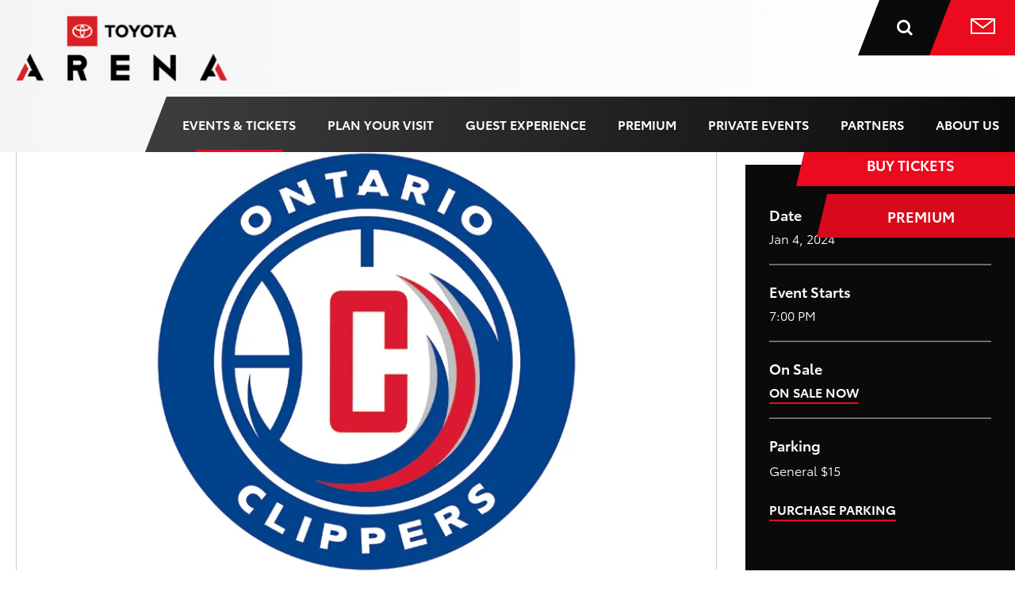

--- FILE ---
content_type: text/html; charset=UTF-8
request_url: https://www.toyota-arena.com/events/detail/ontario-clippers-vs-austin-1
body_size: 12177
content:
<!doctype html>
<!--[if lt IE 7 ]><html lang="en" class="no-js ie6 ie"><![endif]-->
<!--[if IE 7 ]><html lang="en" class="no-js ie7 ie"><![endif]-->
<!--[if (gt IE 9)|!(IE)]><!-->
<html lang="en" class="no-js">
<!--<![endif]-->

<head>
    <script>
    if ( /*@cc_on!@*/ false) {
        document.documentElement.className += ' ie10';
    }
    //detect ie11 by CSS Capability Testing
    if ('msTextCombineHorizontal' != undefined) {

        //add class if userAgent isn't Chrome or Safari
        var ua = navigator.userAgent;
        var chromesafari_check = new RegExp("Safari");
        if (chromesafari_check.exec(ua) != null) {
            var isMSIE = false;
        } else {
            var isMSIE = true;
        }

        if (isMSIE) {
            document.documentElement.className += ' ie11';
        }
    }
    </script>
    <meta charset="utf-8">
    <meta http-equiv="X-UA-Compatible" content="IE=edge">
    <title>Ontario Clippers vs Austin | Toyota Arena</title>

    
<meta name="keywords" content="" />
	<meta name="description" content="" />
	<meta name="author" content="Toyota Arena" />
		<meta property="og:title" content="Ontario Clippers vs Austin | Toyota Arena" />
		<meta property="og:description" content="" />
		<meta property="og:type" content="website" />
		<meta property="og:url" content="https://www.toyota-arena.com/events/detail/ontario-clippers-vs-austin-1" />
		<meta property="og:image:width" content="864"/>
		<meta property="og:image:height" content="540"/>
		<meta property="og:image" content="https://www.toyota-arena.com/assets/img/Ontario_Clippers-4b759eccbc.jpg" />
		<meta property="thumbnail" content="https://www.toyota-arena.com/assets/img/Ontario_Clippers-4b759eccbc.jpg" />
		<meta name="twitter:card" content="summary_large_image" />
		<meta name="twitter:site" content="@https://t.co/ha5rrqIJLe" />
		<meta name="twitter:title" content="Ontario Clippers vs Austin | Toyota Arena" />
		<meta name="twitter:description" content="" />
		<meta name="twitter:image" content="https://www.toyota-arena.com/assets/img/Ontario_Clippers-4b759eccbc.jpg" />
		
		<meta name="viewport" content="width=1200" />


    <link rel="shortcut icon" href="/favicon.ico">
        <link rel="apple-touch-icon" href="/apple-touch-icon.png">
            <link rel="stylesheet" media="screen" href="/assets-hybrid-framework--modular-js/production/286a4e05cd/css/hybrid_framework.css">
            	    <link rel="stylesheet" media="screen" href="/assets-hybrid-framework--modular-js/production/286a4e05cd/css/panels_only_base.css">
    			    <link rel="stylesheet" media="screen" href="https://www.toyota-arena.com/assets/production/bbcb6db1d0/css/style.css">
        
    <link rel="stylesheet" media="print" href="https://www.toyota-arena.com/assets/production/bbcb6db1d0/css/print.css">
        <script>
    var BASE_URL = "https://www.toyota-arena.com/";
    var APPLICATION_URL = "https://www.toyota-arena.com/";
    var S3_BUCKET = "cbbankarena";
    var SHOWTIME_TRANSLATION_ID = "engUS";
    var FRAMEWORK_ASSETS_PATH = "91273917cc";
    var FRAMEWORK_JS_PATH = "/assets-hybrid-framework--modular-js/production/286a4e05cd/js/app.optimized";
    var FRAMEWORK_PATH_TO_JS = "/assets-hybrid-framework--modular-js/production/286a4e05cd/js";
    var SITE_S3_URL = "https://www.toyota-arena.com/assets/production/bbcb6db1d0/";
        var ADMIN_S3_URL = "/assets-showtime/production/af1aff7f54/";
        var _sf_startpt = (new Date()).getTime();
    </script>

        <script src="https://www.toyota-arena.com/assets/production/bbcb6db1d0/js/libs/layout.engine.min.js"></script>
    
        <script src="https://www.toyota-arena.com/assets/production/bbcb6db1d0/js/libs/modernizr.min.js"></script>
    
        <!-- Google tag (gtag.js) -->
<script async src="https://www.googletagmanager.com/gtag/js?id=G-QJ83JNRR23"></script>
<script>
  window.dataLayer = window.dataLayer || [];
  function gtag(){dataLayer.push(arguments);}
  gtag('js', new Date());  gtag('config', 'G-QJ83JNRR23');
</script>


<!-- Google tag (gtag.js) -->
<script async src="https://www.googletagmanager.com/gtag/js?id=G-31Y3SFK4VD"></script>
<script>
  window.dataLayer = window.dataLayer || [];
  function gtag(){dataLayer.push(arguments);}
  gtag('js', new Date());

  gtag('config', 'G-31Y3SFK4VD');
</script>
<script src="https://cmp.osano.com/AzyhRbU0mpbR52aP8/ce69d769-3bce-4832-a82f-0211c603935b/osano.js"></script>
<style>.osano-cm-widget { display: none; } </style>        
<style>
  @import url(https://fonts.googleapis.com/css?family=Open+Sans:400,600,700:latin);
  @import url(https://fonts.googleapis.com/css?family=Open+Sans:400,600,700:latin);
</style>

    
    
    <script>
	var firstViewport = document.getElementsByName("viewport")[0];
	document.head.removeChild(firstViewport);
</script>
<meta id="variable-viewport" name="viewport" content="width=device-width, initial-scale=1">

	<link rel="stylesheet" href="https://cdnjs.cloudflare.com/ajax/libs/font-awesome/6.4.2/css/all.min.css" integrity="sha512-z3gLpd7yknf1YoNbCzqRKc4qyor8gaKU1qmn+CShxbuBusANI9QpRohGBreCFkKxLhei6S9CQXFEbbKuqLg0DA==" crossorigin="anonymous" referrerpolicy="no-referrer" />

</head>
<body id="events" class="detail is-not-panel-page">
        	
<div class="accessibility_links" style="width: 0px;height: 0;overflow: hidden;" role="complementary" aria-label="Accessibility Toolbar" data-options="default">
	<ul>
		<li><a id="skip_link" class="skip_link" href="#content">Skip to content</a></li>
		<li><a href="/accessibility">Accessibility</a></li>
		<li><a href="/events">Buy Tickets</a></li>
		<li><a href="/search">Search</a></li>
	</ul>
</div>
    <div id="container">
        <div id="layout">
            <header class="header clearfix">
                                <div class="header_inner clearfix">
    <div class="logo">
			<a href="https://www.toyota-arena.com/" title="Toyota Arena">Toyota Arena</a>
	</div>    <div class="toolbar">
        <div class="toolbar_inner">
			
<div class="search-wrapper">
    <button class="search-trigger" aria-expanded="false" aria-label="Open Search Form">
        <span class="text">Search</span>
        <svg aria-hidden="true" class="icon open"  width="20" height="20" xmlns="http://www.w3.org/2000/svg">
    <path d="M8.502 14.072a5.575 5.575 0 0 1-5.569-5.57 5.575 5.575 0 0 1 5.569-5.569 5.575 5.575 0 0 1 5.569 5.57c0 3.07-2.498 5.569-5.57 5.569Zm6.988-.655-.23.23a8.455 8.455 0 0 0 1.744-5.144 8.503 8.503 0 1 0-8.502 8.502 8.46 8.46 0 0 0 5.145-1.744l-.231.23L17.926 20 20 17.926l-4.51-4.51Z" fill="#FFF" fill-rule="nonzero"/>
</svg>
        <svg aria-hidden="true" class="icon close" width="25px" height="25px" viewBox="0 0 25 25" version="1.1" xmlns="http://www.w3.org/2000/svg" xmlns:xlink="http://www.w3.org/1999/xlink">
    <g stroke="none" stroke-width="1" fill="none" fill-rule="evenodd">
        <g transform="translate(-1283.000000, -26.000000)" fill="#FFFFFF" fill-rule="nonzero" stroke="#FFFFFF" stroke-width="0.5">
            <g transform="translate(535.000000, 25.000000)">
                <g transform="translate(749.032573, 2.047672)">
                    <g transform="translate(6.474094, 6.458995)">
                        <path d="M0.277333333,1.408 C1.296,2.42666667 2.32,3.45066667 3.33866667,4.46933333 C4.97066667,6.10133333 6.608,7.73866667 8.24,9.37066667 C8.61333333,9.744 8.98666667,10.1173333 9.36,10.4906667 C9.664,10.7946667 10.1866667,10.7946667 10.4906667,10.4906667 C10.7946667,10.1866667 10.7946667,9.664 10.4906667,9.36 C9.472,8.34133333 8.448,7.31733333 7.42933333,6.29866667 C5.79733333,4.66666667 4.16,3.02933333 2.528,1.39733333 C2.15466667,1.024 1.78133333,0.650666667 1.408,0.277333333 C1.104,-0.0266666667 0.581333333,-0.0266666667 0.277333333,0.277333333 C-0.032,0.586666667 -0.032,1.104 0.277333333,1.408 L0.277333333,1.408 Z" ></path>
                        <path d="M1.408,10.496 C2.42666667,9.47733333 3.45066667,8.45333333 4.46933333,7.43466667 C6.10133333,5.80266667 7.73866667,4.16533333 9.37066667,2.53333333 C9.744,2.16 10.1173333,1.78666667 10.4906667,1.41333333 C10.7946667,1.10933333 10.7946667,0.586666667 10.4906667,0.282666667 C10.1866667,-0.0213333333 9.664,-0.0213333333 9.36,0.282666667 C8.34133333,1.30133333 7.31733333,2.32533333 6.29866667,3.344 C4.66666667,4.976 3.02933333,6.61333333 1.39733333,8.24533333 C1.024,8.61866667 0.650666667,8.992 0.277333333,9.36533333 C-0.0266666667,9.66933333 -0.0266666667,10.192 0.277333333,10.496 C0.581333333,10.8053333 1.09866667,10.8053333 1.408,10.496 L1.408,10.496 Z" ></path>
                    </g>
                    <path d="M22.1114274,11.8456615 C22.1114274,12.1336615 22.1007607,12.4163282 22.0794274,12.7043282 C22.0687607,12.8376615 22.0580941,12.9763282 22.0420941,13.1096615 C22.0420941,13.1309949 22.0100941,13.3709949 22.0314274,13.1896615 C22.0154274,13.2856615 22.0047607,13.3816615 21.9887607,13.4776615 C21.8980941,14.0216615 21.7647607,14.5603282 21.5940941,15.0883282 C21.5140941,15.3389949 21.4180941,15.5789949 21.3220941,15.8243282 C21.2367607,16.0429949 21.3914274,15.6803282 21.2900941,15.8936615 C21.2687607,15.9363282 21.2527607,15.9789949 21.2314274,16.0216615 C21.1620941,16.1709949 21.0927607,16.3203282 21.0180941,16.4643282 C20.7727607,16.9443282 20.4900941,17.4029949 20.1807607,17.8456615 C20.1114274,17.9416615 20.0420941,18.0323282 19.9727607,18.1283282 C20.0794274,17.9896615 19.9407607,18.1709949 19.9247607,18.1869949 C19.8820941,18.2403282 19.8394274,18.2936615 19.7914274,18.3469949 C19.6100941,18.5603282 19.4234274,18.7683282 19.2314274,18.9709949 C19.0554274,19.1523282 18.8687607,19.3336615 18.6767607,19.5043282 C18.5754274,19.6003282 18.4687607,19.6909949 18.3620941,19.7763282 C18.3247607,19.8083282 18.2927607,19.8349949 18.2554274,19.8669949 C18.2340941,19.8883282 18.0047607,20.0643282 18.1434274,19.9576615 C17.7167607,20.2829949 17.2634274,20.5763282 16.7940941,20.8376615 C16.5700941,20.9603282 16.3354274,21.0776615 16.1007607,21.1896615 C16.0367607,21.2216615 15.9727607,21.2483282 15.9087607,21.2749949 C15.6954274,21.3709949 16.0580941,21.2163282 15.8394274,21.3069949 C15.7060941,21.3603282 15.5727607,21.4136615 15.4394274,21.4616615 C14.9114274,21.6536615 14.3674274,21.8083282 13.8127607,21.9149949 C13.6794274,21.9416615 13.5514274,21.9629949 13.4180941,21.9843282 C13.3434274,21.9949949 13.2740941,22.0056615 13.1994274,22.0163282 C13.3807607,21.9896615 13.1407607,22.0216615 13.1194274,22.0269949 C12.8260941,22.0589949 12.5274274,22.0803282 12.2340941,22.0909949 C11.6634274,22.1123282 11.0927607,22.0803282 10.5220941,22.0163282 C10.2820941,21.9896615 10.6820941,22.0429949 10.4420941,22.0056615 C10.3940941,22.0003282 10.3460941,21.9896615 10.2980941,21.9843282 C10.1540941,21.9629949 10.0100941,21.9363282 9.86609408,21.9043282 C9.58342741,21.8456615 9.30076074,21.7763282 9.02342741,21.7016615 C8.77276074,21.6269949 8.52209408,21.5469949 8.27676074,21.4563282 C8.15409408,21.4136615 8.03142741,21.3656615 7.91409408,21.3176615 C7.87676074,21.3016615 7.73276074,21.2376615 7.87676074,21.3016615 C7.79142741,21.2643282 7.70609408,21.2269949 7.62076074,21.1843282 C7.13009408,20.9549949 6.66076074,20.6936615 6.20742741,20.4003282 C5.99409408,20.2616615 5.78076074,20.1123282 5.57809408,19.9576615 C5.71676074,20.0643282 5.53542741,19.9256615 5.51942741,19.9096615 C5.46609408,19.8669949 5.41276074,19.8243282 5.35942741,19.7763282 C5.25276074,19.6856615 5.14609408,19.5949949 5.04476074,19.5043282 C4.64476074,19.1469949 4.27142741,18.7576615 3.93009408,18.3469949 C3.88742741,18.2936615 3.83942741,18.2403282 3.79676074,18.1869949 C3.78609408,18.1709949 3.64209408,17.9896615 3.74876074,18.1283282 C3.66876074,18.0269949 3.59409408,17.9203282 3.51942741,17.8189949 C3.35942741,17.5896615 3.20476074,17.3549949 3.06076074,17.1149949 C2.92209408,16.8856615 2.79409408,16.6456615 2.67142741,16.4056615 C2.61809408,16.2989949 2.56476074,16.1923282 2.51676074,16.0856615 C2.48476074,16.0216615 2.45809408,15.9576615 2.43142741,15.8936615 C2.39409408,15.8083282 2.39409408,15.8083282 2.42609408,15.8883282 C2.41009408,15.8456615 2.38876074,15.8029949 2.37276074,15.7549949 C2.17009408,15.2483282 1.99942741,14.7203282 1.87676074,14.1869949 C1.81809408,13.9256615 1.76476074,13.6643282 1.72209408,13.4029949 C1.71142741,13.3283282 1.70076074,13.2589949 1.69009408,13.1843282 C1.71142741,13.3336615 1.69542741,13.2109949 1.69009408,13.1789949 C1.67409408,13.0083282 1.65276074,12.8376615 1.64209408,12.6669949 C1.59942741,12.0963282 1.59942741,11.5203282 1.64742741,10.9496615 C1.65809408,10.8163282 1.67409408,10.6776615 1.68476074,10.5443282 C1.69009408,10.5016615 1.71142741,10.3416615 1.69009408,10.5016615 C1.70076074,10.4269949 1.71142741,10.3576615 1.72209408,10.2829949 C1.77009408,9.99499486 1.82342741,9.71232819 1.89276074,9.42966152 C2.02076074,8.89632819 2.19676074,8.37366152 2.39942741,7.86699486 C2.48476074,7.64832819 2.33009408,8.01099486 2.43142741,7.79766152 C2.46342741,7.73366152 2.49009408,7.66966152 2.51676074,7.60566152 C2.56476074,7.49899486 2.61809408,7.39232819 2.67142741,7.28566152 C2.79942741,7.03499486 2.93276074,6.78966152 3.08209408,6.54432819 C3.21542741,6.32566152 3.35409408,6.10699486 3.50342741,5.89899486 C3.58342741,5.78699486 3.66876074,5.66966152 3.74876074,5.55766152 C3.64209408,5.69632819 3.78076074,5.51499486 3.79676074,5.49899486 C3.85009408,5.43499486 3.89809408,5.37099486 3.95142741,5.31232819 C4.30342741,4.89099486 4.68742741,4.50166152 5.09276074,4.13366152 C5.17809408,4.05899486 5.26876074,3.97899486 5.35942741,3.90432819 C5.41276074,3.86166152 5.46609408,3.81366152 5.51942741,3.77099486 C5.53542741,3.76032819 5.71676074,3.61632819 5.57809408,3.72299486 C5.80209408,3.55232819 6.03142741,3.39232819 6.26609408,3.23766152 C6.71942741,2.94432819 7.19409408,2.68299486 7.68476074,2.45899486 C7.74876074,2.42699486 7.81276074,2.40032819 7.87676074,2.37366152 C7.74342741,2.43232819 7.85542741,2.38432819 7.88209408,2.37366152 C8.01542741,2.32032819 8.14876074,2.26699486 8.28209408,2.21899486 C8.54876074,2.12299486 8.82609408,2.03232819 9.09809408,1.95766152 C9.35409408,1.88832819 9.61009408,1.82432819 9.87142741,1.77099486 C10.0154274,1.74432819 10.1594274,1.71766152 10.3034274,1.69099486 C10.3514274,1.68566152 10.3994274,1.67499486 10.4474274,1.66966152 C10.5434274,1.65366152 10.5434274,1.65366152 10.4527607,1.66966152 C10.5007607,1.66432819 10.5487607,1.65899486 10.5967607,1.65366152 C11.1674274,1.58966152 11.7380941,1.56832819 12.3087607,1.58966152 C12.5807607,1.60032819 12.8527607,1.62166152 13.1194274,1.65366152 C13.1407607,1.65366152 13.3807607,1.68566152 13.1994274,1.66432819 C13.2740941,1.67499486 13.3434274,1.68566152 13.4180941,1.69632819 C13.5620941,1.71766152 13.7060941,1.74432819 13.8500941,1.77632819 C14.3887607,1.88299486 14.9220941,2.03766152 15.4394274,2.22432819 C15.5727607,2.27232819 15.7060941,2.32566152 15.8394274,2.37899486 C16.0580941,2.46432819 15.6954274,2.30966152 15.9087607,2.41099486 C15.9727607,2.44299486 16.0367607,2.46966152 16.1007607,2.49632819 C16.3567607,2.61366152 16.6074274,2.74166152 16.8527607,2.88032819 C17.0767607,3.00832819 17.2954274,3.14166152 17.5140941,3.28032819 C17.6100941,3.34432819 17.7060941,3.40832819 17.8020941,3.47766152 C17.8607607,3.52032819 17.9140941,3.55766152 17.9727607,3.60032819 C17.9994274,3.61632819 18.2287607,3.79232819 18.0900941,3.68566152 C18.5114274,4.01632819 18.9114274,4.37366152 19.2794274,4.76299486 C19.4554274,4.94966152 19.6260941,5.14166152 19.7914274,5.33366152 C19.8340941,5.38699486 19.8820941,5.44032819 19.9247607,5.49366152 C19.9194274,5.48832819 20.0634274,5.66966152 19.9940941,5.57899486 C19.9247607,5.48832819 20.0634274,5.66966152 20.0580941,5.66432819 C20.1114274,5.73899486 20.1700941,5.81366152 20.2234274,5.89366152 C20.5327607,6.33632819 20.8100941,6.80032819 21.0500941,7.28032819 C21.1140941,7.40832819 21.1727607,7.53632819 21.2314274,7.66432819 C21.2527607,7.70699486 21.2687607,7.74966152 21.2900941,7.79232819 C21.3860941,8.00566152 21.2314274,7.64299486 21.3220941,7.86166152 C21.4287607,8.12832819 21.5300941,8.39499486 21.6154274,8.66699486 C21.7860941,9.19499486 21.9140941,9.73366152 22.0047607,10.2829949 C22.0154274,10.3576615 22.0260941,10.4269949 22.0367607,10.5016615 C22.0100941,10.3203282 22.0420941,10.5603282 22.0474274,10.5816615 C22.0634274,10.7043282 22.0740941,10.8269949 22.0847607,10.9496615 C22.1007607,11.2483282 22.1114274,11.5469949 22.1114274,11.8456615 C22.1114274,12.2616615 22.4794274,12.6669949 22.9114274,12.6456615 C23.3434274,12.6243282 23.7114274,12.2936615 23.7114274,11.8456615 C23.7007607,9.40299486 22.9487607,6.96566152 21.5194274,4.98166152 C20.1007607,3.01366152 18.1434274,1.52032819 15.8607607,0.688328189 C11.2580941,-0.991671811 5.86076074,0.480328189 2.74609408,4.26699486 C1.17809408,6.17099486 0.234094076,8.48566152 0.0367607425,10.9496615 C-0.160572591,13.3869949 0.442094076,15.8883282 1.71142741,17.9789949 C2.93809408,20.0003282 4.77809408,21.6643282 6.93809408,22.6296615 C9.24209408,23.6589949 11.7967607,23.9523282 14.2714274,23.4509949 C18.9914274,22.4963282 22.8207607,18.5229949 23.5514274,13.7549949 C23.6474274,13.1203282 23.7060941,12.4856615 23.7114274,11.8456615 C23.7114274,11.4296615 23.3434274,11.0243282 22.9114274,11.0456615 C22.4794274,11.0669949 22.1114274,11.3976615 22.1114274,11.8456615 Z" ></path>
                </g>
            </g>
        </g>
    </g>
</svg>    </button>
    <form action="https://www.toyota-arena.com/search" class="search">
        <div>
            <label class="accessible hidden" for="search_field">Search</label>
            <input id="search_field" type="text" name="term" size="31" aria-label="Search Events and Keywords"
                placeholder="Search Events and Keywords" />
            <button type="submit" aria-label="Search"><svg aria-hidden="true" class="icon open"  width="20" height="20" xmlns="http://www.w3.org/2000/svg">
    <path d="M8.502 14.072a5.575 5.575 0 0 1-5.569-5.57 5.575 5.575 0 0 1 5.569-5.569 5.575 5.575 0 0 1 5.569 5.57c0 3.07-2.498 5.569-5.57 5.569Zm6.988-.655-.23.23a8.455 8.455 0 0 0 1.744-5.144 8.503 8.503 0 1 0-8.502 8.502 8.46 8.46 0 0 0 5.145-1.744l-.231.23L17.926 20 20 17.926l-4.51-4.51Z" fill="#FFF" fill-rule="nonzero"/>
</svg>
</button>
        </div>

    </form>
</div>            					<a href="https://www.pages08.net/host_2/ToyotaArena/PreferenceCenter" class="newsletter" title="Newsletter">
						<svg width="31" height="20" xmlns="http://www.w3.org/2000/svg">
    <path d="M1.033 0C.463 0 0 .448 0 1v18c0 .552.463 1 1.033 1h28.934c.57 0 1.033-.448 1.033-1V1c0-.552-.463-1-1.033-1H1.033Zm2.993 2h22.948L15.5 10.73 4.026 2Zm-1.96 1.052 12.799 9.73a1.06 1.06 0 0 0 1.27 0l12.798-9.73V18H2.067V3.052Z" fill="#FFF" fill-rule="nonzero"/>
</svg>
					</a>
					
			            
        </div>
    </div>
    
<button id="nav-toggle" aria-expanded="false" aria-label="Toggle Navigation">
    <span class="top"></span>
    <span class="mid"></span>
    <span class="mid2"></span>
    <span class="bottom"></span>
</button>
<div class="nav_wrapper">
    <nav class="main_nav" data-options="default">
        <ul>
                                    <li class="page_3 has-sub ">
                <a href="https://www.toyota-arena.com/events" class="page_3 active">Events & Tickets</a>                <button class="close-button level-1" aria-label="Toggle Events & Tickets Sub Menu"
                    aria-expanded="false"></button>
                <div class="sub">
                    <ul>
                                                <li class="">
                            <a href="https://www.toyota-arena.com/events" class="page_11 active">Upcoming Events</a>                                                    </li>
                                                                        <li class="">
                            <a href="https://www.toyota-arena.com/events-tickets/box-office" class="page_16">U.S. Bank Box Office</a>                                                    </li>
                                                                        <li class="">
                            <a href="https://www.toyota-arena.com/premium-experiences" class="gh_page page_147 gh_page_redirect page_147" rel="external" target="_blank">Event Suites</a>                                                    </li>
                                                                        <li class="">
                            <a href="https://www.toyota-arena.com/events-tickets/seating-charts" class="page_13">Seating Charts</a>                                                    </li>
                                                                        <li class="">
                            <a href="https://ontarioreign.com/" class="gh_page page_18 gh_page_redirect page_18" rel="external" target="_blank">Ontario Reign</a>                                                    </li>
                                                                        <li class="">
                            <a href="https://www.theempirestrykers.com/" class="gh_page page_20 gh_page_redirect page_20" rel="external" target="_blank">Empire Strykers</a>                                                    </li>
                                                                    </ul>
                </div>
                            </li>
                                    <li class="page_129 has-sub ">
                <a href="https://www.toyota-arena.com/plan-your-visit" class="page_129">Plan Your Visit</a>                <button class="close-button level-1" aria-label="Toggle Plan Your Visit Sub Menu"
                    aria-expanded="false"></button>
                <div class="sub">
                    <ul>
                                                <li class="">
                            <a href="https://www.toyota-arena.com/plan-your-visit/directions-maps" class="page_33">Directions & Maps</a>                                                    </li>
                                                                        <li class="">
                            <a href="https://www.toyota-arena.com/plan-your-visit/local-information" class="page_43">Local Info</a>                                                    </li>
                                                                        <li class="">
                            <a href="https://www.toyota-arena.com/plan-your-visit/parking-guide" class="page_32">Parking Guide</a>                                                    </li>
                                                                    </ul>
                </div>
                            </li>
                                    <li class="page_141 has-sub ">
                <a href="https://www.toyota-arena.com/guest-experience" class="page_141">Guest Experience</a>                <button class="close-button level-1" aria-label="Toggle Guest Experience Sub Menu"
                    aria-expanded="false"></button>
                <div class="sub">
                    <ul>
                                                <li class="">
                            <a href="https://www.toyota-arena.com/guest-experience/a-z-guide" class="page_142">A-Z Guide</a>                                                    </li>
                                                                        <li class="">
                            <a href="https://www.toyota-arena.com/guest-experience/accessibility-1" class="page_143">Accessibility</a>                                                    </li>
                                                                        <li class="">
                            <a href="https://www.toyota-arena.com/guest-experience/code-of-conduct-1" class="page_144">Code of Conduct</a>                                                    </li>
                                                                        <li class="">
                            <a href="https://www.toyota-arena.com/guest-experience/food-beverage" class="page_26">Food & Beverage</a>                                                    </li>
                                                                        <li class="">
                            <a href="https://www.toyota-arena.com/guest-experience/lost-found" class="page_146">Lost & Found</a>                                                    </li>
                                                                        <li class="">
                            <a href="https://www.pages08.net/host_2/ToyotaArena/PreferenceCenter" class="gh_page page_91 gh_page_redirect page_91" rel="external" target="_blank">Newsletter</a>                                                    </li>
                                                                        <li class="">
                            <a href="https://www.toyota-arena.com/guest-experience/soboba-vip-lounge" class="page_27">Soboba VIP Lounge</a>                                                    </li>
                                                                    </ul>
                </div>
                            </li>
                                    <li class="page_6 has-sub ">
                <a href="https://www.toyota-arena.com/premium-experiences" class="page_6">Premium</a>                <button class="close-button level-1" aria-label="Toggle Premium Sub Menu"
                    aria-expanded="false"></button>
                <div class="sub">
                    <ul>
                                                <li class="">
                            <a href="https://am.ticketmaster.com/toyotaarena/#/" class="gh_page page_109 gh_page_redirect page_109" rel="external" target="_blank">Premium Guest Login</a>                                                    </li>
                                                                    </ul>
                </div>
                            </li>
                                    <li class="page_130 has-sub ">
                <a href="https://www.toyota-arena.com/private-events" class="page_130">Private Events</a>                <button class="close-button level-1" aria-label="Toggle Private Events Sub Menu"
                    aria-expanded="false"></button>
                <div class="sub">
                    <ul>
                                                <li class="">
                            <a href="https://www.toyota-arena.com/private-events/booking-arena-meeting-spaces" class="page_48">Booking Arena & Meeting Spaces</a>                                                    </li>
                                                                        <li class="">
                            <a href="https://www.toyota-arena.com/private-events-1" class="page_140">Private Events at Toyota Arena</a>                                                    </li>
                                                                    </ul>
                </div>
                            </li>
                                    <li class="page_47 has-sub ">
                <a href="https://www.toyota-arena.com/partners" class="page_47">Partners</a>                <button class="close-button level-1" aria-label="Toggle Partners Sub Menu"
                    aria-expanded="false"></button>
                <div class="sub">
                    <ul>
                                                <li class="">
                            <a href="https://www.toyota-arena.com/partners/sponsorships" class="page_46">Partnership Opportunities</a>                                                    </li>
                                                                    </ul>
                </div>
                            </li>
                                    <li class="page_23 has-sub ">
                <a href="https://www.toyota-arena.com/about" class="page_23">About Us</a>                <button class="close-button level-1" aria-label="Toggle About Us Sub Menu"
                    aria-expanded="false"></button>
                <div class="sub">
                    <ul>
                                                <li class="">
                            <a href="https://www.toyota-arena.com/about/contact-form" class="page_38">Contact Us</a>                                                    </li>
                                                                        <li class="">
                            <a href="https://www.toyota-arena.com/about/community" class="page_49">Donation Requests</a>                                                    </li>
                                                                        <li class="">
                            <a href="https://www.toyota-arena.com/about/employment-opportunities" class="page_50">Employment</a>                                                    </li>
                                                                        <li class="">
                            <a href="https://www.toyota-arena.com/about/going-green" class="page_28">Environmental Sustainability</a>                                                    </li>
                                                                    </ul>
                </div>
                            </li>
                                </ul>
        <div class="newsletter-mobile">
                        <a href="https://www.pages08.net/host_2/ToyotaArena/PreferenceCenter" class="newsletter-mobile-link" title="Newsletter">
                Newsletter Sign-Up
            </a>
        </div>
    </nav>
</div></div>            </header>
            <div id="content" class="clearfix  " role="main" tabindex="0" aria-label="Main Content">

                <div class="event_detail one_sidebar_right has_branding">
	<div id="column_1" class="column clearfix">
		<div class="leftColumn">
									<div id="branding" class="spotlight_image">
			<img class="img-responsive" src="https://www.toyota-arena.com/assets/img/Ontario_Clippers-4b759eccbc.jpg" data-image="https://www.toyota-arena.com/assets/img/Ontario_Clippers-4b759eccbc.jpg" data-mobile="https://www.toyota-arena.com/assets/img/Ontario_Clippers-4b759eccbc.jpg" alt="Ontario Clippers vs Austin">
		</div>
									<div class="event_heading above_sidebar">
			
		<h1 class="title no_tagline">
			Ontario Clippers vs Austin		</h1>
			</div>
						
	<div class="right_side_wrapper">
	<div class="rightBreakout sticky_item" data-options="event_detail">

							<div class="buttonWrapper">
				<span class="date">
					<span class="m-date__singleDate"><span class="m-date__month">Jan </span><span class="m-date__day"> 4</span><span class="m-date__year">, 2024</span></span>				</span>
																	
									<div class="buttons">
						<a href="https://www.ticketmaster.com/event/09005F28944118B6" target="_blank" class="tickets onsalenow " >Buy Tickets</a>												<a href="https://www.toyota-arena.com/premium-experiences" class="premium alt more">Premium</a>											</div>
							</div>
				<div class="details">
						<ul class="eventDetailList">
				<li class="item sidebar_event_date">
									<svg aria-hidden="true" xmlns="http://www.w3.org/2000/svg" width="20" height="20" viewBox="0 0 20 20">
  <path d="M1073,328v20h20V328h-20Zm18,2v2.736h-16V330h16Zm-4.43,4.736v2.4h-2.54v-2.4h2.54Zm-4.54,2.4h-2.54v-2.4h2.54v2.4Zm-4.54,0H1075v-2.4h2.49v2.4Zm0,2v2.4H1075v-2.4h2.49Zm2,0h2.54v2.4h-2.54v-2.4Zm2.54,4.4V346h-2.54v-2.463h2.54Zm2,0h2.54V346h-2.54v-2.463Zm0-2v-2.4h2.54v2.4h-2.54Zm4.54-2.4H1091v2.4h-2.43v-2.4Zm0-2v-2.4H1091v2.4h-2.43Zm-13.57,6.4h2.49V346H1075v-2.463ZM1088.57,346v-2.463H1091V346h-2.43Z" transform="translate(-1073 -328)"/>
</svg>
									<div class="label">Date</div>
									<span><span class="m-date__singleDate"><span class="m-date__month">Jan </span><span class="m-date__day"> 4</span><span class="m-date__year">, 2024</span></span></span>
								  </li><li class="item sidebar_event_starts">
									<svg aria-hidden="true" xmlns="http://www.w3.org/2000/svg" width="20" height="20" viewBox="0 0 20 20">
	<path  d="M1083,385a10,10,0,1,0,10,10A10.014,10.014,0,0,0,1083,385Zm0,18a8,8,0,1,1,8-8A8.01,8.01,0,0,1,1083,403Zm1-8v-4.94h-2v5.779l4.28,4.28,1.41-1.414-3.7-3.7Z" transform="translate(-1073 -385)"/>
</svg>
									<div class="label">Event Starts</div>
									<span> 7:00 PM</span>
								  </li><li class="item sidebar_on_sale">
									<svg aria-hidden="true" xmlns="http://www.w3.org/2000/svg" width="22" height="13.968" viewBox="0 0 22 13.968">
  <path  d="M1094,540.967V536.68h-22v4.287a2.7,2.7,0,0,1,0,5.395v4.287h22v-4.287A2.7,2.7,0,0,1,1094,540.967Zm-20,6.967a4.756,4.756,0,0,0,0-8.539v-0.684h9.51v9.907H1074v-0.684Zm18-8.539a4.756,4.756,0,0,0,0,8.539v0.684h-6.49v-9.907H1092V539.4Z" transform="translate(-1072 -536.688)"/>
</svg>
									<div class="label">On Sale</div>
									<span><a href="https://www.ticketmaster.com/event/09005F28944118B6" target="_blank" class="tickets ">On Sale Now</a></span>
								  </li><li class="item sidebar_parking promotion">
									
									<div class="label">Parking</div>
									<span><p>General $15</p>
<p><a href="https://www.ticketmaster.com/event/09005F2895601A3B" target="_blank" target="_blank">Purchase Parking</a></p></span>
								  </li>							</ul>
		</div>
			</div>
	</div>
							

<div class="event_showings">
	<ul class="list clearfix">
			
		
	</ul>
	</div>
			<h2 class="detail">Event Details</h2>
	<div class="event_description expandable" data-options="event_detail" tabindex="0">
		<p>Updated guidelines are now in place in addition to our Code of Conduct &ndash; please read and be prepared to comply:</p>

<ul>
	<li>All bags and purses may not exceed 12&quot;x12&quot; in dimension to be allowed in the venue</li>
	<li>Bring your credit &ndash; card &ndash; Toyota Arena is a &ldquo;cashless&rdquo; venue. Credit card only for tickets, parking, food, beverage, and merchandise</li>
</ul>

<p>For a complete list of policies please click&nbsp;<a href="https://www.toyota-arena.com/guest-services/code-of-conduct">here</a>.</p>
	</div>
			
	<div class="faq content_item">
        	
	</div>
			            
		</div>
	</div>
	</div>

	<div id="venue_widgets_framework" class="widgets_area l-hybrid-widgets">
		<div class="content_item_sizer"></div>
			</div>
                <button aria-label="Back to Top" class="back-to-top">
                    <span class="icon" id="backToTop">
                        <svg aria-hidden="true" width="14" height="16" xmlns="http://www.w3.org/2000/svg">
    <path d="M.806 5.723 7 .113l6.194 5.61-1.535 1.39L8 3.8V16H6V3.8L2.341 7.113.806 5.723Z" fill-rule="nonzero"/>
</svg>
                    </span>
                    <span class="text">Top</span>
                </button>
            </div>
            <footer class="footer">
                    <div class="footer_sponsors">
            <div class="partners">
            <a href="https://legendsglobal.com/" title="" class="sponsor" target="_blank"><img src="https://www.toyota-arena.com/assets/img/Legends-Global-Horizontal-Black-afb03c9419.png" alt="Legends Global"/></a>        </div>
                <div class="sponsors-wrapper">
            <div class="sponsors owl_carousel" data-options="sponsors" data-count="9">
                <a href="http://www.toyota.com/" title="" class="sponsor" target="_blank"><img src="https://www.toyota-arena.com/assets/img/Toyota_rgb_horz_redbk-pdf-b875a37677.png" alt="Toyota"/></a><a href="http://www.ontarioca.gov/" title="" class="sponsor" target="_blank"><img src="https://www.toyota-arena.com/assets/img/OntarioMM-Primary-horizontal-234-6d7277ae89.png" alt="City of Ontario"/></a><a href="https://www.usbank.com/index.html" title="" class="sponsor" target="_blank"><img src="https://www.toyota-arena.com/assets/img/US_Bank_logo_red_Blue_RGB-cb50b7a6a9.png" alt="US Bank"/></a><a href="https://www.soboba.com/" title="" class="sponsor" target="_blank"><img src="https://www.toyota-arena.com/assets/img/SCR_Logo_Color_Stacked-d94f8587c7.png" alt="Soboba Casino Resort"/></a><a href="https://www.michelobultra.com/" title="" class="sponsor" target="_blank"><img src="https://www.toyota-arena.com/assets/img/michelob_760x700-31472bcf2c.jpg" alt="Mich Ultra"/></a><a href="https://www.modelousa.com/" title="" class="sponsor" target="_blank"><img src="https://www.toyota-arena.com/assets/img/High_Res-PNG-Modelo-Master-Brand-Logo-4-Color-64c4e7347f.png" alt="Modelo"/></a><a href="https://us.coca-cola.com/" title="" class="sponsor" target="_blank"><img src="https://www.toyota-arena.com/assets/img/coca_cola_760x700-a3f2a8171c.jpg" alt="Coca-Cola"/></a><a href="https://hoffybrand.com/" title="" class="sponsor" target="_blank"><img src="https://www.toyota-arena.com/assets/img/Hoffy_Website_Logo-01904bdd2d.jpg" alt="Hoffy's"/></a><a href="https://raisingcanes.com/" title="" class="sponsor" target="_blank"><img src="https://www.toyota-arena.com/assets/img/Toyota-Arena-Logo_RaisingCanes-70593474a8.jpg" alt="Raising Cane's"/></a>            </div>
        </div>
        </div>
<div class="footer_top clearfix">
    <div class="footer_top_left">
		<div class="logo">
			<a href="https://www.toyota-arena.com/" title="Toyota Arena">Toyota Arena</a>
	</div>        <div class="footer_address">
                        <p>
                <!-- <strong>Toyota Arena</strong>
                <br /> -->
                4000 East Ontario Center Parkway, 
                Ontario 91764, California            </p>
                    </div>
        <div class="social">
            <a href="https://t.co/ha5rrqIJLe" title="Twitter" aria-label="Twitter" target="_blank" class="fa-brands fa-x-twitter"></a><a href="https://www.instagram.com/toyota.arena" title="Instagram" aria-label="Instagram" target="_blank" class="fa-brands fa-instagram"></a><a href="https://www.facebook.com/toyotaarena" title="Facebook" aria-label="Facebook" target="_blank" class="fa-brands fa-facebook-f"></a>        </div>
    </div>
    <div class="footer_top_right">
                <div class="faq footer_faqs">
            	<div class="dl" data-options="faq_accessible">
					<div class="faq_item_wrapper">
				<div class="faq_list_item faq_question">
					<p>Can I upgrade my experience?</p>
									</div>
				<div class="faq_answer">
					<div class="cms">
						<p>Premium Experiences offer you VIP services - from parking to VIP Club access for concerts.  </p>

<p><a href="https://www.toyota-arena.com/premium-experiences">Click Here</a></p>
					</div>
				</div>
			</div>
			</div>
        </div>
            </div>
</div>
<div class="footer_bottom clearfix">
    <div class="footer_nav">
        <ul>
                                    <li class="page_3 has-sub ">
                <a href="https://www.toyota-arena.com/events" class="page_3 active">Events & Tickets</a>                <div class="nav_sub">
                    <ul>
                                                <li>
                            <a href="https://www.toyota-arena.com/events" class="page_11 active">Upcoming Events</a>                        </li>
                                                <li>
                            <a href="https://www.toyota-arena.com/events-tickets/box-office" class="page_16">U.S. Bank Box Office</a>                        </li>
                                                <li>
                            <a href="https://www.toyota-arena.com/premium-experiences" class="gh_page page_147 gh_page_redirect page_147" rel="external" target="_blank">Event Suites</a>                        </li>
                                                <li>
                            <a href="https://www.toyota-arena.com/events-tickets/seating-charts" class="page_13">Seating Charts</a>                        </li>
                                                <li>
                            <a href="https://ontarioreign.com/" class="gh_page page_18 gh_page_redirect page_18" rel="external" target="_blank">Ontario Reign</a>                        </li>
                                                <li>
                            <a href="https://www.theempirestrykers.com/" class="gh_page page_20 gh_page_redirect page_20" rel="external" target="_blank">Empire Strykers</a>                        </li>
                                            </ul>
                </div>
                            </li>
                                    <li class="page_129 has-sub ">
                <a href="https://www.toyota-arena.com/plan-your-visit" class="page_129">Plan Your Visit</a>                <div class="nav_sub">
                    <ul>
                                                <li>
                            <a href="https://www.toyota-arena.com/plan-your-visit/directions-maps" class="page_33">Directions & Maps</a>                        </li>
                                                <li>
                            <a href="https://www.toyota-arena.com/plan-your-visit/local-information" class="page_43">Local Info</a>                        </li>
                                                <li>
                            <a href="https://www.toyota-arena.com/plan-your-visit/parking-guide" class="page_32">Parking Guide</a>                        </li>
                                            </ul>
                </div>
                            </li>
                                    <li class="page_141 has-sub ">
                <a href="https://www.toyota-arena.com/guest-experience" class="page_141">Guest Experience</a>                <div class="nav_sub">
                    <ul>
                                                <li>
                            <a href="https://www.toyota-arena.com/guest-experience/a-z-guide" class="page_142">A-Z Guide</a>                        </li>
                                                <li>
                            <a href="https://www.toyota-arena.com/guest-experience/accessibility-1" class="page_143">Accessibility</a>                        </li>
                                                <li>
                            <a href="https://www.toyota-arena.com/guest-experience/code-of-conduct-1" class="page_144">Code of Conduct</a>                        </li>
                                                <li>
                            <a href="https://www.toyota-arena.com/guest-experience/food-beverage" class="page_26">Food & Beverage</a>                        </li>
                                                <li>
                            <a href="https://www.toyota-arena.com/guest-experience/lost-found" class="page_146">Lost & Found</a>                        </li>
                                                <li>
                            <a href="https://www.pages08.net/host_2/ToyotaArena/PreferenceCenter" class="gh_page page_91 gh_page_redirect page_91" rel="external" target="_blank">Newsletter</a>                        </li>
                                                <li>
                            <a href="https://www.toyota-arena.com/guest-experience/soboba-vip-lounge" class="page_27">Soboba VIP Lounge</a>                        </li>
                                            </ul>
                </div>
                            </li>
                                    <li class="page_6 has-sub ">
                <a href="https://www.toyota-arena.com/premium-experiences" class="page_6">Premium</a>                <div class="nav_sub">
                    <ul>
                                                <li>
                            <a href="https://am.ticketmaster.com/toyotaarena/#/" class="gh_page page_109 gh_page_redirect page_109" rel="external" target="_blank">Premium Guest Login</a>                        </li>
                                            </ul>
                </div>
                            </li>
                                    <li class="page_130 has-sub ">
                <a href="https://www.toyota-arena.com/private-events" class="page_130">Private Events</a>                <div class="nav_sub">
                    <ul>
                                                <li>
                            <a href="https://www.toyota-arena.com/private-events/booking-arena-meeting-spaces" class="page_48">Booking Arena & Meeting Spaces</a>                        </li>
                                                <li>
                            <a href="https://www.toyota-arena.com/private-events-1" class="page_140">Private Events at Toyota Arena</a>                        </li>
                                            </ul>
                </div>
                            </li>
                                    <li class="page_47 has-sub ">
                <a href="https://www.toyota-arena.com/partners" class="page_47">Partners</a>                <div class="nav_sub">
                    <ul>
                                                <li>
                            <a href="https://www.toyota-arena.com/partners/sponsorships" class="page_46">Partnership Opportunities</a>                        </li>
                                            </ul>
                </div>
                            </li>
                                    <li class="page_23 has-sub ">
                <a href="https://www.toyota-arena.com/about" class="page_23">About Us</a>                <div class="nav_sub">
                    <ul>
                                                <li>
                            <a href="https://www.toyota-arena.com/about/contact-form" class="page_38">Contact Us</a>                        </li>
                                                <li>
                            <a href="https://www.toyota-arena.com/about/community" class="page_49">Donation Requests</a>                        </li>
                                                <li>
                            <a href="https://www.toyota-arena.com/about/employment-opportunities" class="page_50">Employment</a>                        </li>
                                                <li>
                            <a href="https://www.toyota-arena.com/about/going-green" class="page_28">Environmental Sustainability</a>                        </li>
                                            </ul>
                </div>
                            </li>
                                </ul>
    </div>
    <div class="global-footer">
        <p>
            &copy; 2026            Toyota Arena.<br />
            <span class="delimiter first_delimiter"> | </span>
           <a href="https://legendsglobal.com/privacy-notice/" title="Privacy Notice"  target="_blank">Privacy Notice</a><span class="delimiter"> | </span><a href="https://www.toyota-arena.com/#" title="Cookie Preferences" onclick="Osano.cm.showDrawer('osano-cm-dom-info-dialog-open')">Cookie Preferences</a><span class="delimiter"> | </span><a href="https://yourprivacychoices.legendsglobal.com/" title="Your Privacy Choices"  target="_blank">Your Privacy Choices</a><span class="delimiter"> | </span><a href="https://legendsglobal.com/privacy-notice/#ad-choices" title="Ad Choices"  target="_blank">Ad Choices</a><span class="delimiter"> | </span><a href="https://legendsglobal.com/terms-of-service/" title="Terms of Use"  target="_blank">Terms of Use</a><span class="delimiter"> | </span>            <a href="https://www.toyota-arena.com/accessibility">Accessibility</a>            <span class="delimiter"> | </span>
            <a href="https://www.toyota-arena.com/sitemap">Site Map</a>        </p>
		<a href="http://www.carbonhouse.com" title="a carbonhouse experience" id="carbonhouse" target="_blank">a <span class="carbon">carbon</span><span class="house">house</span> experience</a>    </div>
</div>            </footer>
        </div>
         
<script type="application/ld+json">
{
  "@context": "http://schema.org",
  "@type": "Organization",
  "name": "Toyota Arena",
  "url": "https://www.toyota-arena.com/",
  "sameAs": [
    "https://t.co/ha5rrqIJLe", 
"https://www.instagram.com/toyota.arena", 
"https://www.facebook.com/toyotaarena"  ]
}
</script>

<script type="text/javascript"> 
adroll_adv_id = "MPFPKQKSLRFOHNGUOERKXT"; 
adroll_pix_id = "ZHDCCGZ3UFE6DN5YVBXGC5"; 
(function () { 
var _onload = function(){ 
if (document.readyState && !/loaded|complete/.test(document.readyState)){setTimeout(_onload, 10);return} 
if (!window.__adroll_loaded){__adroll_loaded=true;setTimeout(_onload, 50);return} 
var scr = document.createElement("script"); 
var host = (("https:" == document.location.protocol) ? "https://s.adroll.com": "http://a.adroll.com"); 
scr.setAttribute('async', 'true'); 
scr.type = "text/javascript"; 
scr.src = host + "/j/roundtrip.js"; 
((document.getElementsByTagName('head') || [null])[0] || 
document.getElementsByTagName('script')[0].parentNode).appendChild(scr); 
}; 
if (window.addEventListener) {window.addEventListener('load', _onload, false);} 
else {window.attachEvent('onload', _onload)} 
}()); 
</script>

<!-- Facebook Pixel Code --> 
<script> 
!function(f,b,e,v,n,t,s){if(f.fbq)return;n=f.fbq=function(){n.callMethod? 
n.callMethod.apply(n,arguments):n.queue.push(arguments)};if(!f._fbq)f._fbq=n; 
n.push=n;n.loaded=!0;n.version='2.0';n.queue=[];t=b.createElement(e);t.async=!0; 
t.src=v;s=b.getElementsByTagName(e)[0];s.parentNode.insertBefore(t,s)}(window, 
document,'script','https://connect.facebook.net/en_US/fbevents.js'); 
fbq('init', '1776426742609672'); // Insert your pixel ID here. 
fbq('track', 'PageView'); 
</script> 
<noscript><img height="1" width="1" style="display:none" 
src="https://www.facebook.com/tr?id=1776426742609672&ev=PageView&noscript=1&quot; 
/></noscript> 
<!-- DO NOT MODIFY --> 
<!-- End Facebook Pixel Code -->

<!-- Global site tag (gtag.js) - AdWords: 959163618 -->
<script async src="https://www.googletagmanager.com/gtag/js?id=AW-959163618"></script>
<script>
  window.dataLayer = window.dataLayer || [];
  function gtag(){dataLayer.push(arguments);}
  gtag('js', new Date());
 
  gtag('config', 'AW-959163618');
</script> <script>
(function() {
  var loadAlertBar = function loadAlertBar(){		
		var alertMessage = document.getElementById('alertBarMessage');
		
        
		if(alertMessage){
			var alert = document.createElement('div');
			alert.className = 'alertBars';
			alert.innerHTML = '<strong style="color:#063E4B"> '+alertMessage.value+'</strong>';
			alert.style.position = 'fixed';
			alert.style.top = 0;
			alert.style.left = 0;
			alert.style.width = '100%';
			
			alert.style.background = '50px';
			alert.style.borderColor= "rgba(255, 255, 255, 0.5)";
			alert.style.backgroundColor= "#dcecc9";
			alert.style.marginBottom= "0px";
			alert.style.position= "fixed";
			alert.style.width= "100%";
			alert.style.textAlign= "center";
			alert.style.top= "0";
			alert.style.zIndex= "10000";
			alert.style.padding= "10px 35px 10px 14px";
			document.body.appendChild(alert);
		}
	}
   
    var oldonload = window.onload;
   
    var loadFunction = (typeof window.onload != 'function') ?
      loadAlertBar : function() { oldonload(); loadAlertBar();};
    
    window.addEventListener ? 
        window.addEventListener("load",loadFunction,false) : 
        window.attachEvent && window.attachEvent("onload",loadFunction);
  })();

</script>
<script>
  var _sf_async_config = { uid: 33785, domain: "toyota-arena.com", useCanonical: true };
  (function() {
    function loadChartbeat() {
      window._sf_endpt = (new Date()).getTime();
      var e = document.createElement('script');
      e.setAttribute('language', 'javascript');
      e.setAttribute('type', 'text/javascript');
      e.setAttribute('src','//static.chartbeat.com/js/chartbeat.js');
      document.body.appendChild(e);
     
	};
    var oldonload = window.onload;
    window.onload = (typeof window.onload != 'function') ?
      function(){loadChartbeat();} : function() { oldonload(); loadChartbeat();};
  })();
</script>
    </div>
    <script>
    /**
		/* Environemnt set here for javascript app or app.optimized
		 */
    SHOWTIME_ENV = "production";
    </script>

        <script src="https://www.toyota-arena.com/assets/production/bbcb6db1d0/js/dist/production/vendor.production.js"></script>
    <script src="https://www.toyota-arena.com/assets/production/bbcb6db1d0/js/dist/production/component-vendor.production.js"></script>
    <script src="https://www.toyota-arena.com/assets/production/bbcb6db1d0/js/dist/production/libs.production.js"></script>
    <script src="https://www.toyota-arena.com/assets/production/bbcb6db1d0/js/dist/production/site.production.js"></script>
    
    </body>

</html>

--- FILE ---
content_type: text/css
request_url: https://www.toyota-arena.com/assets/production/bbcb6db1d0/css/style.css
body_size: 29131
content:
html{box-sizing:border-box}*,*::after,*::before{box-sizing:inherit}html{font-family:sans-serif;-ms-text-size-adjust:100%;-webkit-text-size-adjust:100%}body{margin:0}article,aside,details,figcaption,figure,footer,header,hgroup,main,nav,section,summary{display:block}audio,canvas,progress,video{display:inline-block;vertical-align:baseline}audio:not([controls]){display:none;height:0}[hidden],template{display:none}a{background:rgba(0,0,0,0)}a:active,a:hover{outline:0}abbr[title]{border-bottom:1px dotted}b,strong{font-weight:bold}dfn{font-style:italic}mark{color:#000;background:#ff0}small{font-size:80%}sub,sup{position:relative;font-size:75%;line-height:0;vertical-align:baseline}sup{top:-0.5em}sub{bottom:-0.25em}img{border:0}svg:not(:root){overflow:hidden}figure{margin:1em 40px}hr{-moz-box-sizing:content-box;box-sizing:content-box}pre{overflow:auto}code,kbd,pre,samp{font-family:monospace,monospace;font-size:1em}button,input,optgroup,select,textarea{margin:0;color:inherit;font:inherit}button{overflow:visible}button,select{text-transform:none}button,html input[type=button],input[type=reset],input[type=submit]{cursor:pointer;-webkit-appearance:button}button[disabled],html input[disabled]{cursor:default}button::-moz-focus-inner,input::-moz-focus-inner{padding:0;border:0}input{line-height:normal}input[type=checkbox],input[type=radio]{box-sizing:border-box;padding:0}input[type=number]::-webkit-inner-spin-button,input[type=number]::-webkit-outer-spin-button{height:auto}input[type=search]{-webkit-box-sizing:content-box;-moz-box-sizing:content-box;box-sizing:content-box;-webkit-appearance:textfield}input[type=search]::-webkit-search-cancel-button,input[type=search]::-webkit-search-decoration{-webkit-appearance:none}fieldset{margin:0 2px;padding:.35em .625em .75em;border:1px solid silver}legend{padding:0;border:0}textarea{overflow:auto}optgroup{font-weight:bold}table{border-spacing:0;border-collapse:collapse}button{background:none;border:none;padding:0px}*:focus{outline:none}.user-is-tabbing *:focus{outline:auto}:root{font-size:16px}@media screen and (min-width: 700px){:root{font-size:calc(16px + (16 - 16)*(100vw - 700px)/(1000 - 700))}}@media screen and (min-width: 1000px){:root{font-size:16px}}@font-face{font-family:"ToyotaType";src:url("../fonts/ToyotaType-Black.ttf");font-weight:900}@font-face{font-family:"ToyotaType";src:url("../fonts/ToyotaType-BlackIt.ttf");font-weight:900;font-style:italic}@font-face{font-family:"ToyotaType";src:url("../fonts/ToyotaType-Bold.ttf");font-weight:700}@font-face{font-family:"ToyotaType";src:url("../fonts/ToyotaType-BoldIt.ttf");font-weight:700;font-style:italic}@font-face{font-family:"ToyotaType";src:url("../fonts/ToyotaType-Book.ttf");font-weight:500}@font-face{font-family:"ToyotaType";src:url("../fonts/ToyotaType-BookIt.ttf");font-weight:500;font-style:italic}@font-face{font-family:"ToyotaType";src:url("../fonts/ToyotaType-Light.ttf");font-weight:300}@font-face{font-family:"ToyotaType";src:url("../fonts/ToyotaType-LightIt.ttf");font-weight:300;font-style:italic}@font-face{font-family:"ToyotaType";src:url("../fonts/ToyotaType-Regular.ttf");font-weight:400}@font-face{font-family:"ToyotaType";src:url("../fonts/ToyotaType-RegularIt.ttf");font-weight:400;font-style:italic}@font-face{font-family:"ToyotaType";src:url("../fonts/ToyotaType-Semibold.ttf");font-weight:600}@font-face{font-family:"ToyotaType";src:url("../fonts/ToyotaType-SemiboldIt.ttf");font-weight:600;font-style:italic}.ir{display:block;overflow:hidden;background-repeat:no-repeat;text-align:left;white-space:nowrap;text-indent:100%;direction:ltr}.clearfix{zoom:1}.clearfix:before,.clearfix:after{display:block;visibility:hidden;height:0;content:" "}.clearfix:after{clear:both}.clear{clear:both}@media screen and (max-width: 700px){.hide_mobile{display:none}}.show_mobile{display:none}@media screen and (max-width: 700px){.show_mobile{display:block}}.visuallyhidden{position:absolute !important;clip:rect(1px, 1px, 1px, 1px)}.invisible{visibility:hidden}.hide{display:none}*{letter-spacing:0em;-webkit-font-smoothing:antialiased;font-smoothing:antialiased}.header-base,.sitemap .column>ul>li>a,.spotlight .date,.concierge .date,.news_list .date,.contest_list .date,.job_list .date,.seating_charts .date,.offer_list .date,.showtime-search-instant-result-header-title,h1,h2,h3,h4,h5,h6,.h1,.h2,.h3,.h4,.h5,.h6{margin:0 0 0px;font-family:"ToyotaType",sans-serif;color:#000;font-weight:600}.header-base a,.sitemap .column>ul>li>a a,.spotlight .date a,.concierge .date a,.news_list .date a,.contest_list .date a,.job_list .date a,.seating_charts .date a,.offer_list .date a,.showtime-search-instant-result-header-title a,h1 a,h2 a,h3 a,h4 a,h5 a,h6 a,.h1 a,.h2 a,.h3 a,.h4 a,.h5 a,.h6 a{color:#000}.header-base a:hover,.sitemap .column>ul>li>a a:hover,.spotlight .date a:hover,.concierge .date a:hover,.news_list .date a:hover,.contest_list .date a:hover,.job_list .date a:hover,.seating_charts .date a:hover,.offer_list .date a:hover,.showtime-search-instant-result-header-title a:hover,h1 a:hover,h2 a:hover,h3 a:hover,h4 a:hover,h5 a:hover,h6 a:hover,.h1 a:hover,.h2 a:hover,.h3 a:hover,.h4 a:hover,.h5 a:hover,.h6 a:hover{color:rgba(0,0,0,.7)}h1,.h1{font-size:40px}@media screen and (max-width: 700px){h1,.h1{font-size:25px}}h2,.h2,.showtime-search-instant-result-header-title{font-size:35px}.textarea h2,.textarea .h2,.textarea .showtime-search-instant-result-header-title{margin-bottom:20px;margin-top:60px}h2.long_title,.h2.long_title,.long_title.showtime-search-instant-result-header-title{font-size:25px}h3,.h3,.sitemap .column>ul>li>a{font-size:25px}.textarea h3,.textarea .h3,.textarea .sitemap .column>ul>li>a,.sitemap .textarea .column>ul>li>a{margin-bottom:20px;margin-top:60px}h4,.h4{font-size:1.414rem}.textarea h4,.textarea .h4{margin-bottom:20px}h5,.h5{font-size:1rem}h6,.h6{font-size:.7072135785rem}.small_paragraph,.sitemap .column>ul>li>ul>li>ul>li>a,.small p{font-size:.889rem}.p-base,.sitemap .column>ul>li>ul>li>a,table tr td,ol>li,.cms ul li,.textarea ul li,.spotlight_text ul li,.faq ul li,.cards[data-options-layout=faq_list] ul li,.link .description ul li,.event_description ul li,address,.address,p,.p{font-size:1rem;font-family:"ToyotaType",sans-serif;line-height:1.85}p,.p{margin:0 0 20px}p.lead,.p.lead{font-size:1.266rem;font-size:20px;font-weight:600}p strong,.p strong{font-weight:700}p.center,.p.center{text-align:center}address,.address{margin:0 0 20px;font-style:normal;font-weight:700}ul,ol{margin:0;padding:0;list-style:none}ul li,ol li{position:relative;margin:0;padding:0;list-style:none}.cms ul,.textarea ul,.spotlight_text ul,.faq ul,.cards[data-options-layout=faq_list] ul,.link .description ul,.event_description ul{margin-bottom:20px}.cms ul li,.textarea ul li,.spotlight_text ul li,.faq ul li,.cards[data-options-layout=faq_list] ul li,.link .description ul li,.event_description ul li{padding:3px 0 3px 40px}.cms ul li:before,.textarea ul li:before,.spotlight_text ul li:before,.faq ul li:before,.cards[data-options-layout=faq_list] ul li:before,.link .description ul li:before,.event_description ul li:before{content:"";position:absolute;top:15px;left:0;width:5px;height:5px;border-radius:50%;background-color:#000}.cms ul li ul,.textarea ul li ul,.spotlight_text ul li ul,.faq ul li ul,.cards[data-options-layout=faq_list] ul li ul,.link .description ul li ul,.event_description ul li ul{margin-top:10px}ol{margin-bottom:20px}ol>li{position:relative;padding:3px 0px 3px 40px;counter-increment:li-counter}ol>li:before{content:"";font-weight:400;font-size:16px;position:absolute;font-family:"ToyotaType",sans-serif;top:3px;left:0;width:22px;height:28px;content:counter(li-counter) "."}@media screen and (max-width: 768px){ol>li:before{font-size:16px}}a{border:none;color:#eb0a1e;text-decoration:none;cursor:pointer;-webkit-transition:all 200ms linear;-moz-transition:all 200ms linear;-o-transition:all 200ms linear;transition:all 200ms linear}a:hover,a:focus{color:#000}.textarea p a,.textarea li a,.cms p a,.cms li a,.spotlight_content a,.m-eventDetailList__item a,.event_description a{text-decoration:underline}.textarea p a:hover,.textarea li a:hover,.cms p a:hover,.cms li a:hover,.spotlight_content a:hover,.m-eventDetailList__item a:hover,.event_description a:hover{text-decoration:underline}hr{display:block;height:2px;background-color:#eee;border:0;margin-top:40px;margin-bottom:40px;clear:both}table{position:relative;margin:0 0 15px}table tr td{border:none;margin-bottom:0;padding:5px}blockquote{padding:100px 75px 45px;position:relative;width:975px;max-width:100%;margin:60px auto 40px;background:#000;border-radius:5px;overflow:hidden;background-image:linear-gradient(90deg, #5a5a5e 0%, #0a0a0a 100%)}blockquote:before{content:"";position:absolute;top:35px;left:50%;transform:translateX(-50%);height:53px;width:49px;background:url("../images/svg/blockquote-icon.svg");background-size:100%;background-repeat:no-repeat;z-index:2}@media screen and (max-width: 700px){blockquote{margin-top:40px;padding:100px 20px 10px;margin-right:0}}blockquote p{font-size:20px;font-family:"ToyotaType",sans-serif;font-weight:600;line-height:1.4;margin-bottom:10px;width:100%;max-width:100%;color:#fff;text-align:center;position:relative;z-index:2}@media screen and (max-width: 700px){blockquote p{font-size:16px}}blockquote strong{text-align:center;padding:26px 20px 0 20px;margin-bottom:5px;font-size:18px;font-weight:600;color:#fff;font-family:"ToyotaType",sans-serif;line-height:1;position:relative;display:inline-block;line-height:1.1875;position:relative;z-index:2}blockquote strong em{color:#fff;font-family:"ToyotaType",sans-serif;font-weight:500;font-style:normal;font-size:16px;display:inline;margin-top:10px;position:relative;padding-left:0;line-height:1.1875}@media screen and (max-width: 500px){blockquote strong em{font-size:14px;line-height:19px}}@media screen and (max-width: 700px){blockquote strong{padding:20px 0 10px}}@media screen and (max-width: 500px){blockquote strong{font-size:16px;line-height:18px}}*{box-sizing:border-box}html{height:100%}body{height:100%;margin:0;padding:0;font-family:"ToyotaType",sans-serif;font-size:16px;text-align:left;color:#000}#container{position:relative;width:100%;min-height:100%;margin:0;padding:0}#layout{position:relative;width:100%;margin:0 auto;padding:140px 0 0 0}@media screen and (max-width: 1110px){#layout{padding-top:60px}}#content{position:relative;clear:both;width:100%;min-height:410px;margin:0 auto;padding:0}.accessible{display:block;height:0px;width:0px;overflow:hidden;padding:0;margin:0}.accessible-hidden{margin:0;padding:0;display:block;width:0;height:0;overflow:hidden;border:none;background:none}.accessibility_links.is-focused{position:fixed;z-index:1500;width:100% !important;height:auto !important;background:#4c4c4c;padding:5px 0}.accessibility_links.is-focused ul{width:100%;display:flex;flex-direction:row;justify-content:flex-start}.accessibility_links.is-focused li{flex-grow:0}.accessibility_links.is-focused li:first-child{flex-grow:1}.accessibility_links.is-focused a{float:left;color:#fff;padding:10px;font-weight:700}.accessibility_links.is-focused a:hover,.accessibility_links.is-focused a:focus{text-decoration:underline}.column{position:relative;float:none}.full{width:100%}.full .full_column{width:100%}.full .full_column.non-widget-area{position:relative;margin:auto;padding-top:0;padding-bottom:100px}.osano-cm-info p{font-family:"ToyotaType",sans-serif;font-size:12px}header{position:fixed;top:0px;left:0px;width:100%;margin:0 auto;padding:0;background-image:linear-gradient(90deg, #f5f5f5 0%, #ffffff 100%);z-index:25}header:before{width:100%;height:100%;position:fixed;z-index:-1;content:"";top:60px;left:0;-webkit-transition:all 100ms linear;-moz-transition:all 100ms linear;-o-transition:all 100ms linear;transition:all 100ms linear;background:rgba(0,0,0,.75);opacity:0;display:block;visibility:hidden;height:100% !important}@media screen and (max-width: 1110px){header.menu-open:before{height:100%;z-index:9;opacity:1;visibility:visible}}header .header_inner{zoom:1;position:relative;margin:auto;width:100%;background-image:linear-gradient(90deg, #f5f5f5 0%, #ffffff 100%)}header .header_inner:before,header .header_inner:after{display:block;visibility:hidden;height:0;content:" "}header .header_inner:after{clear:both}@media screen and (max-width: 1110px){header .header_inner{padding:12px 20px 12px;padding-top:0;padding-bottom:0;height:60px}}header .newsletter-mobile{display:none}@media screen and (max-width: 1110px){header .newsletter-mobile{display:block;width:calc(100% - 35px);margin-top:20px;text-align:center}}header .newsletter-mobile a{position:relative;display:inline-block;z-index:1;padding:0 20px;line-height:30px;font-family:"ToyotaType",sans-serif;text-transform:uppercase;font-weight:600;font-size:16px;color:#fff;letter-spacing:0;text-align:center;width:auto}header .newsletter-mobile a svg{fill:#fff}header .newsletter-mobile a:before{-webkit-transition:all .2s linear;-moz-transition:all .2s linear;-o-transition:all .2s linear;transition:all .2s linear;content:"";height:30px;width:42px;display:block;position:absolute;top:0px;left:0px;background-color:#eb0a1e;z-index:-1;transform:skew(-20deg)}header .newsletter-mobile a:hover,header .newsletter-mobile a:focus{color:#fff}header .newsletter-mobile a:hover:before,header .newsletter-mobile a:focus:before{width:100%}header .logo{float:left;margin-left:20px}header .logo>a,header .logo>span{-webkit-transition:all 100ms linear;-moz-transition:all 100ms linear;-o-transition:all 100ms linear;transition:all 100ms linear;display:block;overflow:hidden;background-repeat:no-repeat;text-align:left;white-space:nowrap;text-indent:100%;direction:ltr;background:url(../images/logo.png) center no-repeat;background-size:contain;width:267px;height:122px;opacity:1}@media screen and (max-width: 1110px){header .logo>a,header .logo>span{width:140px;height:45px}}header .logo>a:hover{opacity:.75}@media screen and (min-width: 1350px){header .logo{margin-left:74px}}@media screen and (max-width: 1250px)and (min-width: 1111px){header .logo{padding-top:0px;margin-left:15px;width:calc(100vw - 885px - 50px)}header .logo>a,header .logo>span{height:140px;width:100%;max-width:267px;background-position:left center}}@media screen and (max-width: 1110px){header .logo{padding-top:5px;margin-left:0px}}header .logo>span{color:rgba(0,0,0,0)}@media screen and (max-width: 1110px){header.is-fixed{height:60px}}@media screen and (min-width: 1111px){header.is-fixed .logo>a,header.is-fixed .logo>span{width:172px;height:70px}}@media screen and (max-width: 1110px){header{zoom:1;z-index:900;min-height:50px}header:before,header:after{display:block;visibility:hidden;height:0;content:" "}header:after{clear:both}}.toolbar{zoom:1;float:right;-webkit-transition:all 100ms linear;-moz-transition:all 100ms linear;-o-transition:all 100ms linear;transition:all 100ms linear;height:70px;width:calc(100% - 361px);padding-right:0px;position:relative}.toolbar:before,.toolbar:after{display:block;visibility:hidden;height:0;content:" "}.toolbar:after{clear:both}@media screen and (min-width: 1111px){.is-fixed .toolbar{overflow:hidden;height:0}}.toolbar .toolbar_inner{padding-bottom:0px;width:100%;text-align:right;margin-top:0px;position:relative;display:flex;flex-direction:row;justify-content:flex-end;align-items:center}.searching .toolbar:after{opacity:0}@media screen and (max-width: 1110px){.toolbar{position:absolute;top:60px;right:0px;max-width:500px;width:100%;display:none;z-index:50;padding:0}.menu-open .toolbar{display:block}}.newsletter{-webkit-transition:all 100ms linear;-moz-transition:all 100ms linear;-o-transition:all 100ms linear;transition:all 100ms linear;position:relative;margin-right:0px;background:#eb0a1e;padding:23px 25px;height:70px;background-image:linear-gradient(90deg, #eb0a1e 12%, #c40818 85%);background-position:top right;background-size:0% 100%;background-repeat:no-repeat;z-index:2;position:relative}.newsletter:before{-webkit-transition:all 100ms linear;-moz-transition:all 100ms linear;-o-transition:all 100ms linear;transition:all 100ms linear;content:"";position:absolute;top:0px;width:0;height:0;display:block;border-bottom:70px solid #eb0a1e;visibility:visible;right:100%;border-left:27px solid rgba(0,0,0,0)}@media screen and (max-width: 1110px){.newsletter{display:none}}.newsletter svg{-webkit-transition:all 200ms linear;-moz-transition:all 200ms linear;-o-transition:all 200ms linear;transition:all 200ms linear;position:relative;z-index:2}.newsletter:hover{background-size:100% 100%}@media screen and (min-width: 1111px){.nav_wrapper{clear:right;float:right}}.main_nav{zoom:1;position:relative;z-index:500;width:auto;height:auto;margin:0px 0 0;padding:0;background-image:linear-gradient(90deg, #3c3c3f 1%, #0a0a0a 100%);height:70px;position:relative}.main_nav:before,.main_nav:after{display:block;visibility:hidden;height:0;content:" "}.main_nav:after{clear:both}.main_nav:before{-webkit-transition:all 100ms linear;-moz-transition:all 100ms linear;-o-transition:all 100ms linear;transition:all 100ms linear;content:"";position:absolute;top:0px;width:0;height:0;display:block;border-bottom:70px solid #3c3c3f;visibility:visible;right:100%;border-left:27px solid rgba(0,0,0,0)}@media screen and (max-width: 1110px){.main_nav{display:none}}.main_nav>ul{zoom:1;position:relative;display:block;width:100%;margin:0;padding:0;text-align:left}.main_nav>ul:before,.main_nav>ul:after{display:block;visibility:hidden;height:0;content:" "}.main_nav>ul:after{clear:both}.main_nav>ul>li{position:relative;display:block;float:left;height:auto;margin:0;padding:0}.main_nav>ul>li.is-focused .sub{display:block !important}.main_nav>ul>li:last-child .sub{transform:translateX(0%);left:auto;right:0px}.main_nav>ul>li .close-button{display:none}.main_nav>ul>li>a:before{-webkit-transition:all .3s linear;-moz-transition:all .3s linear;-o-transition:all .3s linear;transition:all .3s linear;content:"";position:absolute;bottom:0px;left:50%;transform:translateX(-50%) skewX(-20deg);height:3px;width:0;background-color:#eb0a1e}.main_nav>ul>li>a:hover:before,.main_nav>ul>li>a:focus:before,.main_nav>ul>li>a.active:before{width:calc(100% - 74px)}.main_nav a{position:relative;display:block;margin:0;color:#fff;padding:23px 20px;height:70px;color:#fff;font-weight:600;font-size:16px;color:#fff;letter-spacing:0;text-transform:uppercase}@media screen and (max-width: 1250px){.main_nav a{padding:23px 15px}}.main_nav ul .sub{position:absolute;display:none;z-index:9000;top:100%;left:50%;transform:translateX(-50%);width:auto;margin:0;padding:20px 0px;background:#000;min-width:187px;overflow:hidden}.main_nav .sub>ul{float:left;height:auto;margin:0;padding:0;border:none;background:none}.main_nav .sub>ul li{float:none;height:auto;margin:0;padding:0;list-style-type:none;list-style-image:none;border-right:none;border-left:none;cursor:pointer;text-align:left}.main_nav .sub>ul li:first-child{display:block;border-top:none}.main_nav .sub>ul li a{display:block;height:auto;margin:0;color:#fff;cursor:pointer;padding:10px 18px;font-weight:500;font-size:15px;letter-spacing:0;text-transform:none;background-image:linear-gradient(90deg, #3c3c3f 1%, #0a0a0a 100%);background-repeat:no-repeat;background-size:0 100%}.main_nav .sub>ul li a:hover,.main_nav .sub>ul li a:focus,.main_nav .sub>ul li a.active{cursor:pointer;text-decoration:none;border-left:3px solid #eb0a1e;background-size:100% 100%}.main_nav .sub>ul li a.gh_redirect:after,.main_nav .sub>ul li a.gh_page_redirect:after{content:"";font-family:FontAwesome;vertical-align:middle;margin-left:9px;display:inline-block;color:inherit}.main_nav .sub>ul li.has-third-level{width:100%}.main_nav .sub>ul li.has-third-level>li{padding-right:20px}.main_nav .sub>ul li.has-third-level .close-button{-webkit-transition:all .2s linear;-moz-transition:all .2s linear;-o-transition:all .2s linear;transition:all .2s linear;position:absolute;top:15px;right:0px;display:block;height:40px;width:40px}.main_nav .sub>ul li.has-third-level .close-button:before,.main_nav .sub>ul li.has-third-level .close-button:after{-webkit-transition:all .2s linear;-moz-transition:all .2s linear;-o-transition:all .2s linear;transition:all .2s linear;content:"";position:absolute;top:50%;left:35%;transform:translate(-50%, -50%);height:20px;width:2px;display:block;background-color:#fff}.main_nav .sub>ul li.has-third-level .close-button:after{height:2px;width:20px}.main_nav .sub>ul li.has-third-level .close-button.level-2{top:0}.main_nav .sub>ul li.has-third-level .close-button:hover:before,.main_nav .sub>ul li.has-third-level .close-button:hover:after,.main_nav .sub>ul li.has-third-level .close-button:focus:before,.main_nav .sub>ul li.has-third-level .close-button:focus:after{background-color:#eb0a1e}.main_nav .sub>ul li.has-third-level.is-opened>.close-button:before{height:0}.main_nav .sub>ul+ul{padding-left:20px}.main_nav .sub>ul .level_3{display:none;padding-left:0px}.main_nav .sub>ul .level_3 li a{font-weight:400}#nav-toggle{position:relative;position:absolute;display:none;z-index:1500;top:0px;right:0px;width:60px;height:60px;cursor:pointer;background-color:#0a0a0a;-webkit-transition:all 100ms linear;-moz-transition:all 100ms linear;-o-transition:all 100ms linear;transition:all 100ms linear}#nav-toggle:before{-webkit-transition:all 100ms linear;-moz-transition:all 100ms linear;-o-transition:all 100ms linear;transition:all 100ms linear;content:"";position:absolute;top:0px;width:0;height:0;display:block;border-bottom:60px solid #0a0a0a;visibility:visible;right:100%;border-left:20px solid rgba(0,0,0,0)}@media screen and (max-width: 1110px){#nav-toggle{display:block}}#nav-toggle span{position:absolute;display:block;left:10px;width:33px;height:3px;margin-top:0;background:#fff;content:"";cursor:pointer;transition:all .4s ease;transform:rotate(0deg)}#nav-toggle span.top{top:20px}#nav-toggle span.mid,#nav-toggle span.mid2{top:28px}#nav-toggle span.bottom{top:36px}#nav-toggle:hover{background-color:#eb0a1e}#nav-toggle:hover:before{content:"";border-bottom-color:#eb0a1e}#nav-toggle.active span.mid{transform:rotate(45deg)}#nav-toggle.active span.mid2{transform:rotate(-45deg)}#nav-toggle.active span.top,#nav-toggle.active span.bottom{opacity:0}@media screen and (max-width: 1110px){.nav_wrapper{display:none;max-width:100%;width:500px;right:0px;height:100vh;padding:30px 35px 85px 35px;left:auto;top:60px;margin:0;position:fixed;background:#000;z-index:10;overflow:hidden !important;-webkit-transition:all 100ms linear;-moz-transition:all 100ms linear;-o-transition:all 100ms linear;transition:all 100ms linear}.nav_wrapper.active{display:block}}.mobile_nav{position:absolute;display:none;z-index:500;top:75px;right:0;max-width:100%;width:100%;margin:0 0 0;background:#000;zoom:1;max-height:100vh;min-height:calc(100% - 90px);padding:20px 0px 70px;padding-right:0;max-height:calc(100% - 90px);overflow-y:auto}.mobile_nav:before,.mobile_nav:after{display:block;visibility:hidden;height:0;content:" "}.mobile_nav:after{clear:both}@media screen and (max-width: 400px){.mobile_nav{padding:30px 0px 70px}}.mobile_nav>ul>li:before{content:"";position:absolute;bottom:0px;left:30px;border-bottom:2px solid #eb0a1e;width:calc(100% - 30px)}.mobile_nav>ul>li>a{color:#fff}.mobile_nav ul{position:relative;display:block;clear:left;width:100%;margin:0;padding:0;padding:0 0}.mobile_nav ul li{position:relative;display:block;display:block;clear:left;width:100%;margin:0;overflow:hidden;-webkit-transition:all 200ms linear;-moz-transition:all 200ms linear;-o-transition:all 200ms linear;transition:all 200ms linear}.mobile_nav ul li>a{font-weight:700;position:relative;display:inline-block;width:auto;font-size:20px;padding:15px 10px 15px 30px;line-height:24px;color:#fff;text-transform:capitalize}.mobile_nav ul li>a:hover,.mobile_nav ul li>a.active{color:#eb0a1e}.mobile_nav ul li.is-opened{opacity:1}.mobile_nav ul li.is-opened>a{opacity:1}.mobile_nav ul li.page_1{display:none}.mobile_nav ul li .close-button{-webkit-transition:all .2s linear;-moz-transition:all .2s linear;-o-transition:all .2s linear;transition:all .2s linear;position:absolute;top:15px;right:-20px;display:block;transform:skew(-20deg);height:40px;width:85px;background-color:#eb0a1e}.mobile_nav ul li .close-button:before,.mobile_nav ul li .close-button:after{-webkit-transition:all .2s linear;-moz-transition:all .2s linear;-o-transition:all .2s linear;transition:all .2s linear;content:"";position:absolute;top:50%;left:35%;transform:translate(-50%, -50%) skew(20deg);height:25px;width:2px;display:block;background-color:#fff}.mobile_nav ul li .close-button:after{height:2px;width:25px}.mobile_nav ul li .close-button.level-2{top:0}.mobile_nav ul li .close-button:hover,.mobile_nav ul li .close-button:focus{background-color:#fff}.mobile_nav ul li .close-button:hover:before,.mobile_nav ul li .close-button:hover:after,.mobile_nav ul li .close-button:focus:before,.mobile_nav ul li .close-button:focus:after{background-color:#000}.mobile_nav ul li.has-sub{position:relative}.mobile_nav ul li.has-sub li{border-bottom:none}.mobile_nav ul li.has-sub.is-opened>.close-button:before{height:0}.mobile_nav ul li div.sub{display:none;padding-bottom:10px}.mobile_nav ul li div.sub>ul>li>a{display:block;padding:0;text-transform:capitalize;font-size:18px;-webkit-transition:all 250ms linear;-moz-transition:all 250ms linear;-o-transition:all 250ms linear;transition:all 250ms linear;line-height:24px;font-weight:500;color:#fff;float:none;padding:10px 30px;font-weight:500;font-size:18px;text-transform:none;background-image:linear-gradient(90deg, #3c3c3f 1%, #0a0a0a 100%);background-repeat:no-repeat;background-size:0 100%}.mobile_nav ul li div.sub>ul>li>a:hover,.mobile_nav ul li div.sub>ul>li>a:focus,.mobile_nav ul li div.sub>ul>li>a.active{cursor:pointer;text-decoration:none;border-left:3px solid #eb0a1e;background-size:100% 100%}.mobile_nav ul li div.sub>ul>li>a:before{display:none}.mobile_nav ul li div.sub>ul>li{display:block;width:auto}.mobile_nav ul li div.sub>ul>li.is-opened>.close-button.level-2:before{height:0}.mobile_nav ul li.has-third-level.is-opened>a{padding-bottom:10px}.mobile_nav ul li.has-third-level a{display:inline;width:auto}.mobile_nav ul li.has-third-level ul.level_3{display:none;margin-top:0px;margin-bottom:0px;padding-left:0}.mobile_nav ul li.has-third-level ul.level_3 li:before{display:none}.mobile_nav ul li.has-third-level ul.level_3 li a{padding-top:5px;padding-bottom:5px;font-weight:400;padding-right:0px;color:#fff;font-size:15px;padding-left:50px;float:none;text-transform:capitalize;display:inline-block}.mobile_nav ul li.has-third-level ul.level_3 li a:before,.mobile_nav ul li.has-third-level ul.level_3 li a:after{display:none}.mobile_nav ul li.has-third-level ul.level_3 li a+.arrow-hide{opacity:0;visibility:hidden;transition:opacity .2s linear}.mobile_nav ul li.has-third-level ul.level_3 li a:hover,.mobile_nav ul li.has-third-level ul.level_3 li a.active{color:#eb0a1e}.mobile_nav ul li.has-third-level ul.level_3 li a:hover+.arrow-hide{opacity:1;visibility:visible}.mobile_nav ul li.has-third-level ul.level_3 li:last-child a{padding-bottom:5px;margin-bottom:2px}.mobile_nav a{display:block;clear:left;width:100%;margin:0;padding:10px 0;color:#fff;text-decoration:none}.mobile_nav a:hover,.mobile_nav a:focus{color:#eb0a1e}.mobile_nav ul .sub{width:100%}.mobile_nav ul .sub .sub_holder{width:100%}.mobile_nav ul ul a.gh_redirect:after,.mobile_nav ul ul a.gh_page_redirect:after{content:"";font-family:FontAwesome;vertical-align:middle;margin-left:9px;display:inline-block;color:inherit}footer{position:relative;width:100%;height:auto;margin:0;background:url(../images/bg_footer.jpg) bottom center #0d0d0d no-repeat;background-size:100% auto}footer .footer_top{position:relative;display:flex;flex-direction:row;justify-content:space-between;align-items:stretch;padding:0 20px;padding-top:75px;max-width:1240px;margin:auto}footer .footer_top:before{content:"";position:absolute;bottom:0px;left:20px;width:calc(100% - 40px);border-bottom:1px solid #eb0a1e;visibility:visible}@media screen and (max-width: 700px){footer .footer_top:before{display:none}}footer .footer_top .footer_top_left{display:flex;flex-direction:column;justify-content:flex-start;align-items:flex-start;flex-grow:1;max-width:100%}footer .footer_top .logo{display:block;margin-bottom:20px;max-width:100%}footer .footer_top .logo>a,footer .footer_top .logo>span{display:block;overflow:hidden;background-repeat:no-repeat;text-align:left;white-space:nowrap;text-indent:100%;direction:ltr;background:url(../images/ftr_logo.png) center no-repeat;background-size:contain;opacity:1;width:370px;height:120px;max-width:100%}footer .footer_top .logo>a:hover{opacity:.75}footer .footer_top .footer_address{text-align:center;font-family:"ToyotaType",sans-serif;color:#fff;letter-spacing:0;text-align:left}footer .footer_top .footer_address p{font-weight:600;font-size:16px;color:#fff;letter-spacing:0}footer .footer_top .social{margin-top:auto;text-align:left;display:block;background:#eb0a1e;zoom:1;float:left;position:relative}footer .footer_top .social:before,footer .footer_top .social:after{display:block;visibility:hidden;height:0;content:" "}footer .footer_top .social:after{clear:both}footer .footer_top .social:before{-webkit-transition:all 100ms linear;-moz-transition:all 100ms linear;-o-transition:all 100ms linear;transition:all 100ms linear;content:"";position:absolute;top:0px;width:0;height:0;display:block;border-bottom:40px solid #eb0a1e;visibility:visible;left:100%;border-right:11px solid rgba(0,0,0,0)}footer .footer_top .social a{font-size:20px;margin:0 0px;display:inline-block;color:#fff;width:40px;line-height:40px;float:left;text-align:center}footer .footer_top .social a:hover,footer .footer_top .social a:focus{zoom:1;opacity:.8;-moz-opacity:.8;filter:alpha(opacity=80)}footer .footer_top .footer_faqs{width:463px;max-width:100%;padding-left:40px;padding-bottom:81px}@media screen and (max-width: 700px){footer .footer_top .footer_faqs{padding-bottom:40px}}@media screen and (max-width: 870px){footer .footer_top{flex-direction:column;justify-content:center;align-items:flex-start}footer .footer_top .footer_top_left{margin:0 auto}footer .footer_top .footer_top_right{width:100%}footer .footer_top .footer_faqs{margin-top:40px;padding-left:0;margin:40px auto 0}}@media screen and (max-width: 500px){footer .footer_top{padding-top:40px}}footer .footer_bottom{padding:100px 20px}@media screen and (max-width: 870px){footer .footer_bottom{padding:0px 0px}}footer .footer_nav{zoom:1;max-width:1200px;width:100%;margin:0 auto 100px;padding:0}footer .footer_nav:before,footer .footer_nav:after{display:block;visibility:hidden;height:0;content:" "}footer .footer_nav:after{clear:both}footer .footer_nav>ul>li:last-child{padding-right:0}footer .footer_nav ul{zoom:1;position:relative;display:flex;flex-direction:row;justify-content:space-between}footer .footer_nav ul:before,footer .footer_nav ul:after{display:block;visibility:hidden;height:0;content:" "}footer .footer_nav ul:after{clear:both}footer .footer_nav ul li{width:16.6666666667%;float:left;padding-right:20px}footer .footer_nav ul li a{color:#fff;display:block;position:relative;font-weight:700;font-size:20px;color:#fff;letter-spacing:0;margin-bottom:20px;font-weight:600;font-size:18px;color:#fff;letter-spacing:0;text-transform:uppercase}@media screen and (max-width: 700px){footer .footer_nav ul li a{margin-bottom:0}}footer .footer_nav ul li li{width:100%;float:none;margin-bottom:0}footer .footer_nav ul li li a{display:block;padding:6px 0px;font-size:18px;font-weight:400;margin-bottom:0;font-weight:500;text-transform:none;font-size:16px;color:#fff;letter-spacing:0}footer .footer_nav ul li li a:hover,footer .footer_nav ul li li a:focus,footer .footer_nav ul li li a.active{text-decoration:underline}@media screen and (max-width: 1050px){footer .footer_nav ul li{width:33%;padding-right:0}}@media screen and (max-width: 700px){footer .footer_nav ul li{width:100%;text-align:center}}footer .footer_nav ul ul{display:block}@media screen and (max-width: 870px){footer .footer_nav ul ul{display:none}}footer .footer_nav>ul>li{margin-bottom:20px}footer .footer_nav>ul>li>a{position:relative;display:inline-block;padding-bottom:4px}footer .footer_nav>ul>li>a:before{-webkit-transition:all .3s linear;-moz-transition:all .3s linear;-o-transition:all .3s linear;transition:all .3s linear;content:"";position:absolute;bottom:0px;left:50%;transform:translateX(-50%) skewX(-20deg);height:3px;width:0;background-color:#eb0a1e}footer .footer_nav>ul>li>a:hover,footer .footer_nav>ul>li>a:focus,footer .footer_nav>ul>li>a.active{text-decoration:none}footer .footer_nav>ul>li>a:hover:before,footer .footer_nav>ul>li>a:focus:before,footer .footer_nav>ul>li>a.active:before{width:100%}@media screen and (max-width: 700px){footer .footer_nav>ul>li{margin-bottom:30px}}@media screen and (max-width: 870px){footer .footer_nav{padding:40px 20px;margin-bottom:0}footer .footer_nav>ul{flex-wrap:wrap}}.global-footer{position:absolute;bottom:0px;left:0px;zoom:1;display:block;padding:0;width:100%;background:#fff;padding-left:20px}.global-footer:before,.global-footer:after{display:block;visibility:hidden;height:0;content:" "}.global-footer:after{clear:both}.global-footer p{position:relative;display:block;margin:auto;padding:15px 0;font-size:16px;font-family:"ToyotaType",sans-serif;font-weight:500;line-height:1.5;color:#000;letter-spacing:0;max-width:1180px;margin:0 auto;padding-right:300px}.global-footer p br{display:none}@media screen and (max-width: 1200px){.global-footer p br{display:block}}@media screen and (max-width: 870px){.global-footer p{padding-right:20px}}@media screen and (max-width: 700px){.global-footer p{padding:20px;font-size:14px}}.global-footer p a,.global-footer p a:visited{-webkit-transition:all 100ms linear;-moz-transition:all 100ms linear;-o-transition:all 100ms linear;transition:all 100ms linear;color:#000;text-decoration:none;font-size:16px;font-family:"ToyotaType",sans-serif;font-weight:500;line-height:1.5}@media screen and (max-width: 700px){.global-footer p a,.global-footer p a:visited{font-size:14px}}.global-footer p a:hover,.global-footer p a:focus,.global-footer p a.active,.global-footer p a:visited:hover,.global-footer p a:visited:focus,.global-footer p a:visited.active{color:#eb0a1e;text-decoration:none}.global-footer .delimiter{padding:0 2px}.global-footer .delimiter.first_delimiter{font-size:0}.global-footer a#carbonhouse{position:relative;position:absolute;bottom:0px;right:0px;display:block;margin:0;padding:44px 15px 22px;padding-right:calc((100vw - 1180px)/2);color:#fff;font-family:"helvetica";font-size:18px;font-weight:500;line-height:1;cursor:pointer;height:94px;text-decoration:none;background-color:#eb0a1e}.global-footer a#carbonhouse:before{-webkit-transition:all 100ms linear;-moz-transition:all 100ms linear;-o-transition:all 100ms linear;transition:all 100ms linear;content:"";position:absolute;top:0px;width:0;height:0;display:block;border-bottom:94px solid #eb0a1e;visibility:visible;right:100%;border-left:29px solid rgba(0,0,0,0)}.global-footer a#carbonhouse span.carbon,.global-footer a#carbonhouse span.house{font-weight:700}.global-footer a#carbonhouse:hover{color:hsla(0,0%,100%,.8);text-decoration:none}@media screen and (max-width: 870px){.global-footer a#carbonhouse{padding:20px;height:58px;position:relative;position:absolute}.global-footer a#carbonhouse:before{-webkit-transition:all 100ms linear;-moz-transition:all 100ms linear;-o-transition:all 100ms linear;transition:all 100ms linear;content:"";position:absolute;top:0px;width:0;height:0;display:block;border-bottom:58px solid #eb0a1e;visibility:visible;right:100%;border-left:29px solid rgba(0,0,0,0)}}@media screen and (max-width: 700px){.global-footer a#carbonhouse{position:relative;width:100%;float:none;padding:20px;height:auto}.global-footer a#carbonhouse:before{display:none}}@media screen and (max-width: 870px){.global-footer{padding-bottom:70px;position:relative}}@media screen and (max-width: 700px){.global-footer{text-align:center;padding:0px 0 0}}.footer_sponsors{position:relative;display:flex;flex-direction:row;max-width:calc(100% - 20px);width:1180px;margin:auto;padding-bottom:50px;padding-top:50px;align-items:center}.footer_sponsors:before{content:"";position:absolute;top:0px;left:50%;transform:translateX(-50%);display:block;width:100vw;height:100%;background:#fff;border-top:2px solid #f0f0f0;z-index:1;visibility:visible}.footer_sponsors .partners{flex-grow:0;flex-shrink:0;width:290px;z-index:2}@media screen and (max-width: 870px){.footer_sponsors .partners{width:140px;padding-right:20px}}@media screen and (max-width: 600px){.footer_sponsors .partners{width:90px}}.footer_sponsors .partners a,.footer_sponsors .partners span{display:block;max-width:100%}.footer_sponsors .partners a img,.footer_sponsors .partners span img{max-width:100%}@media screen and (max-width: 600px){.footer_sponsors .partners a img,.footer_sponsors .partners span img{max-width:70px}}.footer_sponsors .partners a{opacity:1}.footer_sponsors .partners a:hover{opacity:.75}.footer_sponsors .sponsors-wrapper{flex-grow:1;width:calc(100% - 290px)}@media screen and (max-width: 870px){.footer_sponsors .sponsors-wrapper{width:calc(100% - 140px)}}@media screen and (max-width: 600px){.footer_sponsors .sponsors-wrapper{width:calc(100% - 90px)}}.footer_sponsors .sponsors-wrapper .sponsors{padding:0 60px}@media screen and (max-width: 600px){.footer_sponsors .sponsors-wrapper .sponsors{padding:0 60px 0 70px}}.footer_sponsors .sponsors-wrapper .sponsors .rsPauseBtn{top:-10px}.footer_sponsors .sponsors-wrapper .sponsors .owl-stage{display:flex;align-items:center}.footer_sponsors .sponsors-wrapper .sponsors .owl-item a,.footer_sponsors .sponsors-wrapper .sponsors .owl-item span{display:block;max-width:142px;margin:0 auto}.footer_sponsors .sponsors-wrapper .sponsors .owl-item a img,.footer_sponsors .sponsors-wrapper .sponsors .owl-item span img{max-width:100%;display:block}.footer_sponsors .sponsors-wrapper .sponsors .owl-item a{opacity:1}.footer_sponsors .sponsors-wrapper .sponsors .owl-item a:hover{opacity:.75}.footer_sponsors .sponsors-wrapper .sponsors .owl-prev,.footer_sponsors .sponsors-wrapper .sponsors .owl-next{width:60px;opacity:1;transition:opacity .2s linear}.footer_sponsors .sponsors-wrapper .sponsors .owl-prev svg,.footer_sponsors .sponsors-wrapper .sponsors .owl-next svg{stroke:#000;transform:translate(-50%, -50%) scale(0.5)}.footer_sponsors .sponsors-wrapper .sponsors .owl-prev:hover svg,.footer_sponsors .sponsors-wrapper .sponsors .owl-next:hover svg{stroke:#eb0a1e}.footer_sponsors .sponsor img{max-height:90px;max-width:100%;width:auto !important;margin:auto}.footer_sponsors .owl-stage{justify-content:center;min-width:100%}.subnav{position:relative;display:none;width:320px;margin:0 0 20px;padding:0}.subnav ul{width:300px;margin:0 auto;padding:15px 0;list-style:none;list-style-image:none}.subnav ul li{margin:0;padding:0;border-bottom:1px solid #000}.subnav ul li:first-child{background:none}.subnav ul li:first-child a,.subnav ul li:first-child a:visited{line-height:18px}.subnav ul li.active ul{display:block;width:auto;margin:0;padding:2px 0 2px 12px;list-style:none;list-style-type:none;list-style-image:none;background:none}.subnav ul li.active a:active{color:#eb0a1e}.subnav ul li a,.subnav ul li a:visited{display:block;padding:9px 5px 7px 30px;color:#fff;font:bold 18px/120% "ToyotaType",sans-serif;text-decoration:none;text-transform:uppercase}.subnav ul li a:hover,.subnav ul li a.active,.subnav ul li a:active,.subnav ul li a:visited:hover,.subnav ul li a:visited.active,.subnav ul li a:visited:active{color:#eb0a1e}.subnav ul li a.section,.subnav ul li a:visited.section{padding-bottom:7px;color:#eb0a1e;font-size:22px}.subnav ul li a.section:hover,.subnav ul li a.section.active:hover,.subnav ul li a.section:active,.subnav ul li a:visited.section:hover,.subnav ul li a:visited.section.active:hover,.subnav ul li a:visited.section:active{color:#eb0a1e}.subnav ul li.active.onparent a.active{color:#eb0a1e}.subnav ul ul{display:none}.subnav ul ul li{border-bottom:none}.subnav ul ul li:first-child a{line-height:24px}.search-wrapper{display:flex;flex-direction:row;justify-content:flex-end;align-items:stretch;background-color:#0a0a0a;position:relative;min-width:90px;z-index:1}.search-wrapper:before{-webkit-transition:all 100ms linear;-moz-transition:all 100ms linear;-o-transition:all 100ms linear;transition:all 100ms linear;content:"";position:absolute;top:0px;width:0;height:0;display:block;border-bottom:70px solid #0a0a0a;visibility:visible;right:100%;border-left:27px solid rgba(0,0,0,0)}.search-wrapper:first-child{margin:auto 0 auto auto}.search-wrapper .search-trigger{position:relative;z-index:5;border:none;background:none;-webkit-transition:all 100ms linear;-moz-transition:all 100ms linear;-o-transition:all 100ms linear;transition:all 100ms linear;width:90px;height:70px;overflow:hidden;padding:0;align-content:center;align-items:center;text-indent:-9999em;background-image:linear-gradient(-90deg, #3c3c3f 1%, #0a0a0a 100%);background-position:top right;background-size:0% 100%;background-repeat:no-repeat}.search-wrapper .search-trigger svg{display:block;fill:#fff}@media screen and (max-width: 1110px){.search-wrapper .search-trigger{padding:0;right:0;transform:translate(0%, -50%);top:50%;position:absolute;display:none}}.search-wrapper .search-trigger:hover,.user-is-tabbing .search-wrapper .search-trigger:focus{background-size:100% 100%}@media screen and (max-width: 1110px){.search-wrapper .search-trigger.active{right:10px}}.search-wrapper .search-trigger.active .text{opacity:0}.search-wrapper .search-trigger.active .icon.open{display:none}.search-wrapper .search-trigger.active .icon.close{display:block}.search-wrapper .search-trigger .text{font-size:20px;font-weight:400;color:#fff;line-height:25px;letter-spacing:0;margin:0 10px 0 0;transition:opacity .2s linear}@media screen and (max-width: 1110px){.search-wrapper .search-trigger .text{display:none}}.search-wrapper .search-trigger .icon{display:block;max-width:100%;margin:0 0 0 auto;position:absolute;top:50%;left:calc(50% - 13px);transform:translate(-50%, -50%)}.search-wrapper .search-trigger .icon.open path{-webkit-transition:all 100ms linear;-moz-transition:all 100ms linear;-o-transition:all 100ms linear;transition:all 100ms linear}.search-wrapper .search-trigger .icon.close{display:none}.search-wrapper .search-trigger .icon.close path{-webkit-transition:all 100ms linear;-moz-transition:all 100ms linear;-o-transition:all 100ms linear;transition:all 100ms linear}.search-wrapper form.search{top:0px;right:100%;position:absolute;z-index:4;width:0;margin:0;-webkit-transition:all 250ms linear;-moz-transition:all 250ms linear;-o-transition:all 250ms linear;transition:all 250ms linear;overflow:hidden}.search-wrapper form.search>div{background-image:linear-gradient(90deg, #3c3c3f 1%, #0a0a0a 100%);position:relative}.search-wrapper form.search>div:before{-webkit-transition:all 100ms linear;-moz-transition:all 100ms linear;-o-transition:all 100ms linear;transition:all 100ms linear;content:"";position:absolute;top:0px;width:0;height:0;display:block;border-bottom:74px solid #3c3c3f;visibility:visible;right:100%;border-left:27px solid rgba(0,0,0,0)}.search-wrapper form.search.active{width:400px;overflow:visible}.search-wrapper form.search>div{-webkit-transition:all 100ms linear;-moz-transition:all 100ms linear;-o-transition:all 100ms linear;transition:all 100ms linear;display:flex;flex-direction:row;justify-content:flex-start;align-items:center;position:relative;z-index:1;width:100%;padding:0px}.search-wrapper form.search>div label{width:0;height:0;padding:0;margin:0;border:none;background:none;overflow:hidden;visibility:visible}.search-wrapper form.search>div label.hidden{display:none}.search-wrapper form.search>div input{order:2;margin:0;flex:0 1 auto;padding:20px;width:calc(100% - 45px);border:none;font-family:"ToyotaType",sans-serif;font-size:18px;font-weight:400;color:#fff;line-height:21px;background:none;border-radius:0;height:70px}.search-wrapper form.search>div input::-webkit-input-placeholder{color:#fff;opacity:1 !important}.search-wrapper form.search>div input:-moz-placeholder{color:#fff;opacity:1 !important}.search-wrapper form.search>div input::-moz-placeholder{color:#fff;opacity:1 !important}.search-wrapper form.search>div input:-ms-input-placeholder{color:#fff;opacity:1 !important}.search-wrapper form.search>div button{order:1;width:45px;height:70px;border:none;display:block;background:none;position:relative;z-index:1;flex:0 0 auto;padding:0px;margin:5px 0 0px;text-align:center}.search-wrapper form.search>div button svg{margin:auto;fill:#fff}.search-wrapper form.search>div button:hover svg,.user-is-tabbing .search-wrapper form.search>div button:focus svg{fill:#eb0a1e}@media screen and (max-width: 1110px){.search-wrapper form.search>div button{margin-left:25px}}@media screen and (max-width: 1110px){.menu-open .search-wrapper{width:100%}.menu-open .search-wrapper:before{display:none}.menu-open .search-wrapper form.search{width:100%;position:relative;right:auto;left:auto}}.search-app{position:relative;width:900px;max-width:calc(100% - 40px);margin:0 auto}@media screen and (max-width: 700px){.search-app{max-width:calc(100% - 20px)}}.search-app .search-input{margin:0 0 20px 0}.search-app .search-input form{width:100%;max-width:100%;margin:0 auto 20px;border:1px solid #eee;padding:12px 15px 12px 20px;display:flex;justify-content:flex-start;align-content:center;align-items:center;-webkit-transition:all 100ms linear;-moz-transition:all 100ms linear;-o-transition:all 100ms linear;transition:all 100ms linear}.search-app .search-input form.focused,.search-app .search-input form:hover,.search-app .search-input form.active{border-color:#000}.search-app .search-input form label{width:0;height:0;padding:0;margin:0;border:none;background:none;overflow:hidden;visibility:visible;display:block}.search-app .search-input form input{order:2;margin:0;flex:0 1 auto;padding:0;width:calc(100% - 40px);border:none;font-family:"ToyotaType",sans-serif;font-size:25px;font-weight:400;color:#000;line-height:30px;display:block;background:none;border-radius:0;letter-spacing:0;-webkit-transition:all 100ms linear;-moz-transition:all 100ms linear;-o-transition:all 100ms linear;transition:all 100ms linear}.search-app .search-input form input::-webkit-input-placeholder{color:rgba(0,0,0,.85);opacity:1 !important}.search-app .search-input form input:-moz-placeholder{color:rgba(0,0,0,.85);opacity:1 !important}.search-app .search-input form input::-moz-placeholder{color:rgba(0,0,0,.85);opacity:1 !important}.search-app .search-input form input:-ms-input-placeholder{color:rgba(0,0,0,.85);opacity:1 !important}@media screen and (max-width: 870px){.search-app .search-input form input{width:calc(100% - 30px);margin:0;font-size:20px;line-height:1.11}}.search-app .search-input form a.submit{order:3;-webkit-transition:all 100ms linear;-moz-transition:all 100ms linear;-o-transition:all 100ms linear;transition:all 100ms linear;display:block;position:relative;z-index:1;height:30px;width:30px;text-transform:uppercase;text-indent:-999px;overflow:hidden;margin:0 0 0 10px}@media screen and (max-width: 870px){.search-app .search-input form a.submit{max-width:100%;width:20px;height:20px}}.search-app .search-input form a.submit:hover:after,.search-app .search-input form a.submit:focus:after{opacity:1}.search-app .search-input form a.submit:before{top:0;left:0;width:100%;height:100%;position:absolute;z-index:1;content:"";-webkit-transition:all 100ms linear;-moz-transition:all 100ms linear;-o-transition:all 100ms linear;transition:all 100ms linear;background-image:url("../images/svg/search-magnify.svg");background-repeat:no-repeat;background-position:center;background-size:contain}.search-app .search-input form a.submit:after{top:0;left:0;width:100%;height:100%;position:absolute;z-index:1;content:"";-webkit-transition:all 100ms linear;-moz-transition:all 100ms linear;-o-transition:all 100ms linear;transition:all 100ms linear;background-image:url("../images/svg/search_magnify_grey.svg");background-repeat:no-repeat;background-position:center;background-size:contain;opacity:0}.search-app .search-input .search-input-extra{display:flex;justify-content:space-between;align-content:flex-start;align-items:flex-start}.search-app .search-input .no-results{margin:10px 0 0 0;font-weight:400;font-size:14px;letter-spacing:0;line-height:20px;color:#000}.search-app .results{list-style:none;text-align:left;height:100%;min-height:calc(100vh - 119px)}@media screen and (max-width: 1110px){.search-app .results{min-height:calc(100vh - 61px)}}.showtime-search-instant-result-header{margin:0 0 20px 0;font-weight:700}.showtime-search-instant-result-header.result-header-main{border-bottom:0;width:1000px;position:relative;padding-bottom:30px}@media screen and (max-width: 500px){.showtime-search-instant-result-header.result-header-main{padding-bottom:50px}}.showtime-search-instant-result-header-title{color:#000;text-transform:capitalize;display:block;margin:0 0 30px 0;padding:0;position:relative;z-index:1}@media screen and (max-width: 870px){.showtime-search-instant-result-header-title{text-align:center}}.showtime-search-instant-result-keyword-container{font-weight:400;font-size:14px;letter-spacing:0;line-height:20px;color:#000}.showtime-search-instant-result-keyword{text-decoration:underline;font-weight:400;display:inline-block}.showtime-search-instant-result-filter{position:relative;font-family:"ToyotaType",sans-serif;font-size:14px;letter-spacing:0;line-height:20px;width:150px;z-index:10;padding:0px;flex:0 0 auto;background:#000;-webkit-transition:all 100ms linear;-moz-transition:all 100ms linear;-o-transition:all 100ms linear;transition:all 100ms linear}@media screen and (max-width: 870px){.showtime-search-instant-result-filter{clear:both}}.showtime-search-instant-result-filter.open{border-top-color:#000;border-bottom-color:hsla(0,0%,100%,0) !important}.showtime-search-instant-result-filter.open .selected-item:after{transform:translateY(-50%) rotate(180deg)}.showtime-search-instant-result-filter.open ul{display:block}.showtime-search-instant-result-filter .selected-item{background:#000;font-family:"ToyotaType",sans-serif;line-height:25px;padding:15px 20px;display:block;font-size:16px;font-weight:700;width:100%;cursor:pointer;color:#fff;-webkit-transition:all 100ms linear;-moz-transition:all 100ms linear;-o-transition:all 100ms linear;transition:all 100ms linear;font-weight:600;font-size:16px;letter-spacing:0;line-height:15px}.showtime-search-instant-result-filter .selected-item:hover,.showtime-search-instant-result-filter .selected-item:focus,.showtime-search-instant-result-filter .selected-item.is-active{background:#000;text-decoration:underline}.showtime-search-instant-result-filter .selected-item:hover:after,.showtime-search-instant-result-filter .selected-item:focus:after,.showtime-search-instant-result-filter .selected-item.is-active:after{color:#eb0a1e;text-decoration:none}.showtime-search-instant-result-filter .selected-item:after{position:absolute;content:"";font-family:"FontAwesome";line-height:1;font-size:20px;color:#eb0a1e;width:12px;height:20px;text-align:right;right:10px;top:50%;transform:translateY(-50%);pointer-events:none;-webkit-transition:all 100ms linear;-moz-transition:all 100ms linear;-o-transition:all 100ms linear;transition:all 100ms linear}.showtime-search-instant-result-filter ul{display:none;position:absolute;width:100%;top:0;left:0;background:#000;padding:53px 0px 10px;z-index:-1}.showtime-search-instant-result-filter ul li{font-size:16px;line-height:18px;font-weight:400;color:#fff;display:block;letter-spacing:0;padding:10px 20px;-webkit-transition:all .2s linear;-moz-transition:all .2s linear;-o-transition:all .2s linear;transition:all .2s linear;text-transform:capitalize;cursor:pointer;background-image:linear-gradient(90deg, #3c3c3f 1%, #0a0a0a 100%);background-repeat:no-repeat;background-size:0 100%}.showtime-search-instant-result-filter ul li:hover,.showtime-search-instant-result-filter ul li:focus,.showtime-search-instant-result-filter ul li.is-active{cursor:pointer;text-decoration:none;border-left:3px solid #eb0a1e;background-size:100% 100%}.showtime-search-instant-result-filter ul li:last-child{margin:0}.showtime-search-instant-result .content_item{width:100%;max-width:100%;margin:0 0 40px}@media screen and (max-width: 870px){.showtime-search-instant-result .content_item{margin:0 0 30px}}@media screen and (max-width: 1024px){.showtime-search-instant-result .entry{margin:0 auto 30px !important}}.showtime-search-instant-result .entry .title{font-weight:700;margin-bottom:15px}@media screen and (max-width: 600px){.showtime-search-instant-result .entry .title{font-size:20px;margin-bottom:10px}}.showtime-search-instant-result .entry .highlight{font-size:1rem;line-height:1.56;font-family:"ToyotaType",sans-serif;font-weight:400}.showtime-search-instant-result .entry .teaser{margin-bottom:20px}.showtime-search-instant-result .entry .full_url{font-size:14px;font-weight:300;line-height:1.56;font-family:"ToyotaType",sans-serif;margin:10px 0 0 0;display:block}.showtime-search-instant-result .entry .full_url:hover,.showtime-search-instant-result .entry .full_url:focus{text-decoration:underline}.showtime-search-instant-result .entry .info+.buttons{display:none}.showtime-search-instant-result .entry.eventItem{width:100%;margin-bottom:30px;float:none}@media screen and (max-width: 870px){.showtime-search-instant-result .entry.eventItem{max-width:400px}}.m-button{position:relative;display:inline-block;z-index:1;padding:0 20px;line-height:30px;font-family:"ToyotaType",sans-serif;text-transform:uppercase;font-weight:600;font-size:16px;color:#231f20;letter-spacing:0;text-align:center;text-decoration:none}.m-button:before{-webkit-transition:all .2s linear;-moz-transition:all .2s linear;-o-transition:all .2s linear;transition:all .2s linear;content:"";height:30px;width:42px;display:block;position:absolute;top:0px;left:0px;background-color:#ebebeb;z-index:-1;transform:skew(-20deg)}.m-button:hover:before,.m-button:focus:before{width:100%}.m-button-big{position:relative;display:inline-block;z-index:1;padding:0 20px;line-height:30px;font-family:"ToyotaType",sans-serif;text-transform:uppercase;font-weight:600;font-size:16px;color:#231f20;letter-spacing:0;text-align:center;text-decoration:none;font-size:18px;padding:16px 40px}.m-button-big:before{-webkit-transition:all .2s linear;-moz-transition:all .2s linear;-o-transition:all .2s linear;transition:all .2s linear;content:"";height:30px;width:42px;display:block;position:absolute;top:0px;left:0px;background-color:#ebebeb;z-index:-1;transform:skew(-20deg)}.m-button-big:hover:before,.m-button-big:focus:before{width:100%}.m-ticket-button{display:inline-block;position:relative;background-color:#4c4c4c;color:#fff;text-align:center;padding:10px 20px;line-height:1}.m-ticket-button:hover{background-color:#000;color:#fff}#loadMoreEvents[disabled=disabled]{display:none}.gen-button,.spotlight-button,.spot-button,a.button,.button a,input.button,.textarea .button p a,.textarea p a.button,.cms .button p a,.cms p a.button,.login-form input[type=submit]{position:relative;display:inline-block;z-index:1;padding:0 20px;line-height:30px;font-family:"ToyotaType",sans-serif;text-transform:uppercase;font-weight:600;font-size:16px;color:#231f20;letter-spacing:0;text-align:center;text-decoration:none}.gen-button:before,.spotlight-button:before,.spot-button:before,a.button:before,.button a:before,input.button:before,.textarea .button p a:before,.textarea p a.button:before,.cms .button p a:before,.cms p a.button:before,.login-form input[type=submit]:before{-webkit-transition:all .2s linear;-moz-transition:all .2s linear;-o-transition:all .2s linear;transition:all .2s linear;content:"";height:30px;width:42px;display:block;position:absolute;top:0px;left:0px;background-color:#ebebeb;z-index:-1;transform:skew(-20deg)}.gen-button:hover:before,.gen-button:focus:before,.spotlight-button:hover:before,.spotlight-button:focus:before,.spot-button:hover:before,.spot-button:focus:before,a.button:hover:before,a.button:focus:before,.button a:hover:before,.button a:focus:before,input.button:hover:before,input.button:focus:before,.textarea .button p a:hover:before,.textarea .button p a:focus:before,.textarea p a.button:hover:before,.textarea p a.button:focus:before,.cms .button p a:hover:before,.cms .button p a:focus:before,.cms p a.button:hover:before,.cms p a.button:focus:before,.login-form input[type=submit]:hover:before,.login-form input[type=submit]:focus:before{width:100%}.eventItem .buttons{position:absolute;bottom:0px;left:0px;zoom:1;align-self:flex-end;display:flex;flex-direction:row-reverse;justify-content:flex-start;align-items:flex-end;margin-top:auto;width:100%}.eventItem .buttons:before,.eventItem .buttons:after{display:block;visibility:hidden;height:0;content:" "}.eventItem .buttons:after{clear:both}.eventItem .buttons:before{-webkit-transition:all .3s linear;-moz-transition:all .3s linear;-o-transition:all .3s linear;transition:all .3s linear;content:"";background:#000;width:100%;height:37px;position:absolute;bottom:0px;left:0px;display:block;visibility:visible;z-index:-1;background-image:linear-gradient(90deg, #3c3c3f 0%, #0a0a0a 84%);background-size:0% 100%;background-repeat:no-repeat}.eventItem .buttons:hover:before,.eventItem .buttons:focus:before{background-size:100% 100%}.eventItem .buttons .tickets,.eventItem .buttons .more{-webkit-transition:all .3s linear;-moz-transition:all .3s linear;-o-transition:all .3s linear;transition:all .3s linear;line-height:40px;padding:0 30px;font-weight:600;font-size:16px;color:#fff;letter-spacing:0;text-transform:uppercase;z-index:1;white-space:nowrap}@media screen and (max-width: 500px){.eventItem .buttons .tickets,.eventItem .buttons .more{padding:0 20px}}.eventItem .buttons .tickets{-webkit-transition:all 100ms linear;-moz-transition:all 100ms linear;-o-transition:all 100ms linear;transition:all 100ms linear;background:#eb0a1e;text-align:center;position:relative}.eventItem .buttons .tickets:before{-webkit-transition:all 100ms linear;-moz-transition:all 100ms linear;-o-transition:all 100ms linear;transition:all 100ms linear;content:"";position:absolute;top:0px;width:0;height:0;display:block;border-bottom:40px solid #eb0a1e;visibility:visible;right:100%;border-left:13px solid rgba(0,0,0,0)}.eventItem .buttons .tickets:hover,.eventItem .buttons .tickets:focus{background:#d7091a}.eventItem .buttons .tickets:hover:before,.eventItem .buttons .tickets:focus:before{border-bottom-color:#d7091a}.eventItem .buttons .more:hover,.eventItem .buttons .more:focus{padding-right:60px}.event_list_grid .eventItem .buttons .tickets{flex-grow:1}@media screen and (max-width: 500px){.event_list_grid .eventItem .buttons .tickets{padding:0 20px}}@media screen and (max-width: 1080px)and (min-width: 871px){.event_list_grid .eventItem .buttons .tickets{padding:0 20px}}@media screen and (min-width: 871px){.primary_events .eventItem .buttons:before,.secondary_events .eventItem .buttons:before{content:"";height:47px}.primary_events .eventItem .buttons .tickets,.primary_events .eventItem .buttons .more,.secondary_events .eventItem .buttons .tickets,.secondary_events .eventItem .buttons .more{padding:0 40px;font-size:20px;line-height:55px}.primary_events .eventItem .buttons .tickets:before,.secondary_events .eventItem .buttons .tickets:before{border-bottom-width:55px}.primary_events .eventItem .buttons .more,.secondary_events .eventItem .buttons .more{padding-right:60px}}.back-to-top{-webkit-transition:all 100ms linear;-moz-transition:all 100ms linear;-o-transition:all 100ms linear;transition:all 100ms linear;position:fixed;bottom:60px;right:40px;z-index:50;color:#000;zoom:1;opacity:0;-moz-opacity:0;filter:alpha(opacity=0)}.back-to-top.is-active{zoom:1;opacity:1;-moz-opacity:1;filter:alpha(opacity=100)}.back-to-top svg{fill:#000}.back-to-top.is-inverse{color:#fff}.back-to-top.is-inverse svg{fill:#fff}.back-to-top:hover,.back-to-top:focus{color:#eb0a1e}.back-to-top:hover svg,.back-to-top:focus svg{fill:#eb0a1e}#allEvents,#loadMoreEvents,.login_form_submit{position:relative;display:inline-block;z-index:1;padding:0 20px;line-height:30px;font-family:"ToyotaType",sans-serif;text-transform:uppercase;font-weight:600;font-size:16px;color:#231f20;letter-spacing:0;text-align:center}#allEvents:before,#loadMoreEvents:before,.login_form_submit:before{-webkit-transition:all .2s linear;-moz-transition:all .2s linear;-o-transition:all .2s linear;transition:all .2s linear;content:"";height:30px;width:42px;display:block;position:absolute;top:0px;left:0px;background-color:#ebebeb;z-index:-1;transform:skew(-20deg)}#allEvents:hover:before,#allEvents:focus:before,#loadMoreEvents:hover:before,#loadMoreEvents:focus:before,.login_form_submit:hover:before,.login_form_submit:focus:before{width:100%}.cards .button{position:relative;display:inline-block;z-index:1;padding:0 20px;line-height:30px;font-family:"ToyotaType",sans-serif;text-transform:uppercase;font-weight:600;font-size:18px;color:#231f20;letter-spacing:0;text-align:center}.cards .button:before{-webkit-transition:all .2s linear;-moz-transition:all .2s linear;-o-transition:all .2s linear;transition:all .2s linear;content:"";height:33px;width:53px;display:block;position:absolute;top:0px;left:0px;background-color:#eb0a1e;z-index:-1;transform:skew(-20deg)}.cards .button:hover:before,.cards .button:focus:before{width:100%}.cards[data-options-layout=intro] .button,.cards[data-options-layout=grid] .button,.cards[data-options-layout=full_width] .button,.cards[data-options-layout=alternating]:not([data-options-style=fixed_width]) .button{color:#fff}.cards[data-options-layout=intro] .button:before,.cards[data-options-layout=grid] .button:before,.cards[data-options-layout=full_width] .button:before,.cards[data-options-layout=alternating]:not([data-options-style=fixed_width]) .button:before{background-color:#eb0a1e}.buttonWrapper{text-align:right}@media screen and (min-width: 871px){.buttonWrapper{margin-bottom:-27px}}.buttonWrapper .tickets,.buttonWrapper .alt{-webkit-transition:all .2s linear;-moz-transition:all .2s linear;-o-transition:all .2s linear;transition:all .2s linear;background:#eb0a1e;text-align:center;line-height:55px;height:55px;padding:0 76px;font-weight:600;font-size:18px;color:#fff;display:inline-block;letter-spacing:0;text-transform:uppercase;z-index:1;white-space:nowrap;position:relative}.buttonWrapper .tickets:before,.buttonWrapper .alt:before{-webkit-transition:all 100ms linear;-moz-transition:all 100ms linear;-o-transition:all 100ms linear;transition:all 100ms linear;content:"";position:absolute;top:0px;width:0;height:0;display:block;border-bottom:55px solid #eb0a1e;visibility:visible;right:100%;border-left:13px solid rgba(0,0,0,0)}.buttonWrapper .tickets:hover,.buttonWrapper .tickets:focus,.buttonWrapper .alt:hover,.buttonWrapper .alt:focus{background:#d7091a;padding:0 95px}.buttonWrapper .tickets:hover:before,.buttonWrapper .tickets:focus:before,.buttonWrapper .alt:hover:before,.buttonWrapper .alt:focus:before{border-bottom-color:#d7091a}.buttonWrapper .tickets.alt,.buttonWrapper .alt.alt{margin-top:10px;background:#d7091a}.buttonWrapper .tickets.alt:before,.buttonWrapper .alt.alt:before{border-bottom-color:#d7091a}@media screen and (max-width: 870px){.buttonWrapper .buttons{display:flex;align-items:flex-end;justify-content:flex-start;flex-direction:column;height:0;top:-25px;position:relative}}.event_showings .buttons .tickets{line-height:43px;height:43px;padding:0 30px;font-weight:600;font-size:16px;color:#fff;display:inline-block;letter-spacing:0;text-transform:uppercase;z-index:1;white-space:nowrap;-webkit-transition:all .2s linear;-moz-transition:all .2s linear;-o-transition:all .2s linear;transition:all .2s linear;background:#eb0a1e;text-align:center;position:relative}.event_showings .buttons .tickets:before{-webkit-transition:all 100ms linear;-moz-transition:all 100ms linear;-o-transition:all 100ms linear;transition:all 100ms linear;content:"";position:absolute;top:0px;width:0;height:0;display:block;border-bottom:43px solid #eb0a1e;visibility:visible;right:100%;border-left:13px solid rgba(0,0,0,0)}.event_showings .buttons .tickets:hover,.event_showings .buttons .tickets:focus{padding:0 48px;background:#d7091a}.event_showings .buttons .tickets:hover:before,.event_showings .buttons .tickets:focus:before{border-bottom-color:#d7091a}.read-more,.show-all-showings{-webkit-transition:all 100ms linear;-moz-transition:all 100ms linear;-o-transition:all 100ms linear;transition:all 100ms linear;font-weight:600;text-transform:uppercase;font-size:16px;color:#000;letter-spacing:0;line-height:22px;border-bottom:2px solid #eb0a1e;margin-top:20px}.read-more:hover,.read-more:focus,.show-all-showings:hover,.show-all-showings:focus{border-color:#000}#venue_widgets_framework .l-m-venue_widget__eventslist .m-venueframework-eventslist__buttons{left:auto;right:0px}#venue_widgets_framework .l-m-venue_widget__eventslist .m-venueframework-eventslist__buttons .tickets{-webkit-transition:all .1s linear;-moz-transition:all .1s linear;-o-transition:all .1s linear;transition:all .1s linear;line-height:30px;padding:0 25px;font-weight:600;font-size:16px;color:#fff;letter-spacing:0;text-transform:uppercase;z-index:1;white-space:nowrap;background:#eb0a1e;text-align:center;position:relative}#venue_widgets_framework .l-m-venue_widget__eventslist .m-venueframework-eventslist__buttons .tickets:before{-webkit-transition:all 100ms linear;-moz-transition:all 100ms linear;-o-transition:all 100ms linear;transition:all 100ms linear;content:"";position:absolute;top:0px;width:0;height:0;display:block;border-bottom:30px solid #eb0a1e;visibility:visible;right:100%;border-left:13px solid rgba(0,0,0,0)}#venue_widgets_framework .l-m-venue_widget__eventslist .m-venueframework-eventslist__buttons .tickets:hover,#venue_widgets_framework .l-m-venue_widget__eventslist .m-venueframework-eventslist__buttons .tickets:focus{background:#d7091a;color:#fff}#venue_widgets_framework .l-m-venue_widget__eventslist .m-venueframework-eventslist__buttons .tickets:hover:before,#venue_widgets_framework .l-m-venue_widget__eventslist .m-venueframework-eventslist__buttons .tickets:focus:before{border-bottom-color:#d7091a}@media screen and (max-width: 500px){#venue_widgets_framework .l-m-venue_widget__eventslist .m-venueframework-eventslist__buttons .tickets{padding:0 20px}}.royalSlider{width:600px;height:400px;position:relative;direction:ltr}.royalSlider>*{float:left}.rsWebkit3d .rsSlide,.rsWebkit3d .rsContainer,.rsWebkit3d .rsThumbs,.rsWebkit3d .rsPreloader,.rsWebkit3d img,.rsWebkit3d .rsOverflow,.rsWebkit3d .rsBtnCenterer,.rsWebkit3d .rsAbsoluteEl,.rsWebkit3d .rsABlock,.rsWebkit3d .rsLink{-webkit-backface-visibility:hidden}.rsFade.rsWebkit3d .rsSlide,.rsFade.rsWebkit3d img,.rsFade.rsWebkit3d .rsContainer{-webkit-transform:none}.rsOverflow{width:100%;height:100%;position:relative;overflow:hidden;float:left;-webkit-tap-highlight-color:rgba(0,0,0,0)}.rsVisibleNearbyWrap{width:100%;height:100%;position:relative;overflow:hidden;left:0;top:0;-webkit-tap-highlight-color:rgba(0,0,0,0)}.rsVisibleNearbyWrap .rsOverflow{position:absolute;left:0;top:0}.rsContainer{position:relative;width:100%;height:100%;-webkit-tap-highlight-color:rgba(0,0,0,0)}.rsArrow,.rsThumbsArrow{cursor:pointer}.rsThumb{float:left;position:relative}.rsArrow,.rsNav,.rsThumbsArrow{opacity:1;-webkit-transition:opacity .3s linear;-moz-transition:opacity .3s linear;-o-transition:opacity .3s linear;transition:opacity .3s linear}.rsHidden{opacity:0;visibility:hidden;-webkit-transition:visibility 0s linear .3s,opacity .3s linear;-moz-transition:visibility 0s linear .3s,opacity .3s linear;-o-transition:visibility 0s linear .3s,opacity .3s linear;transition:visibility 0s linear .3s,opacity .3s linear}.rsGCaption{width:100%;float:left;text-align:center}.royalSlider.rsFullscreen{position:fixed !important;height:auto !important;width:auto !important;margin:0 !important;padding:0 !important;z-index:2147483647 !important;top:0 !important;left:0 !important;bottom:0 !important;right:0 !important}.royalSlider .rsSlide.rsFakePreloader{opacity:1 !important;-webkit-transition:0s;-moz-transition:0s;-o-transition:0s;transition:0s;display:none}.rsSlide{position:absolute;left:0;top:0;display:block;overflow:hidden;height:100%;width:100%}.royalSlider.rsAutoHeight,.rsAutoHeight .rsSlide{height:auto}.rsContent{width:100%;height:100%;position:relative}.rsPreloader{position:absolute;z-index:0}.rsNav{-moz-user-select:-moz-none;-webkit-user-select:none;user-select:none}.rsNavItem{-webkit-tap-highlight-color:rgba(0,0,0,.25)}.rsThumbs{cursor:pointer;position:relative;overflow:hidden;float:left;z-index:22}.rsTabs{float:left;background:none !important}.rsTabs,.rsThumbs{-webkit-tap-highlight-color:rgba(0,0,0,0);-webkit-tap-highlight-color:rgba(0,0,0,0)}.rsVideoContainer{width:auto;height:auto;line-height:0;position:relative}.rsVideoFrameHolder{position:absolute;left:0;top:0;background:#141414;opacity:0;-webkit-transition:.3s}.rsVideoFrameHolder.rsVideoActive{opacity:1}.rsVideoContainer iframe,.rsVideoContainer video,.rsVideoContainer embed,.rsVideoContainer .rsVideoObj{position:absolute;z-index:50;left:0;top:0;width:100%;height:100%}.rsVideoContainer.rsIOSVideo iframe,.rsVideoContainer.rsIOSVideo video,.rsVideoContainer.rsIOSVideo embed{-webkit-box-sizing:border-box;-moz-box-sizing:border-box;box-sizing:border-box;padding-right:44px}.rsABlock{left:0;top:0;position:absolute;z-index:15}img.rsImg{max-width:none}.grab-cursor{cursor:url(../images/grab.png) 8 8,move}.grabbing-cursor{cursor:url(../images/grabbing.png) 8 8,move}.rsNoDrag{cursor:auto}.rsLink{left:0;top:0;position:absolute;width:100%;height:100%;display:block;z-index:20}.rsDefault .rsOverflow,.rsDefault .rsSlide,.rsDefault .rsVideoFrameHolder,.rsDefault .rsThumbs{background:#151515;color:#fff}.royalSlider>.rsContent{visibility:hidden}.rsDefault .rsArrow{height:57px;width:57px;position:absolute;display:block;cursor:pointer;z-index:21;visibility:visible;transform:translateY(-50%)}@media screen and (max-width: 700px){.rsDefault .rsArrow{width:30px;height:30px}}.rsDefault .rsArrow.rsVer .rsArrow{width:100%;height:44px}.rsDefault .rsArrow:hover,.rsDefault .rsArrow:focus{display:block;opacity:1}.rsDefault .rsArrow:hover .rsArrowIcn,.rsDefault .rsArrow:focus .rsArrowIcn{background-image:url("../images/svg/slideshow_arrow_right_hover.svg");opacity:1}@media screen and (max-width: 700px){.rsDefault .rsArrow.rsHidden{opacity:1;visibility:visible}}.user-is-tabbing .rsDefault .rsArrow.rsHidden{display:block !important;opacity:1 !important}.rsDefault.rsVer .rsArrowLeft{top:0;left:0}.rsDefault.rsVer .rsArrowLeft .rsArrowIcn{background-position:-96px -32px}.rsDefault.rsVer .rsArrowRight{bottom:0;left:0}.rsDefault.rsVer .rsArrowRight .rsArrowIcn{background-position:-96px -64px}.rsDefault.rsHor .rsArrowLeft{left:20px;top:50%}@media screen and (max-width: 700px){.rsDefault.rsHor .rsArrowLeft{left:10px}}.rsDefault.rsHor .rsArrowLeft .rsArrowIcn{transform:translate(-50%, -50%) rotate(180deg)}.rsDefault.rsHor .rsArrowRight{top:50%;right:20px}@media screen and (max-width: 700px){.rsDefault.rsHor .rsArrowRight{right:10px}}.rsDefault .rsArrowIcn{width:57px;height:57px;top:50%;left:50%;transform:translate(-50%, -50%);position:absolute;cursor:pointer;background-image:url("../images/svg/slideshow_arrow_right.svg");background-repeat:no-repeat;background-position:center;transition:background-image .2s linear,opacity .2s linear}@media screen and (max-width: 700px){.rsDefault .rsArrowIcn{width:30px;height:30px;background-size:contain}}.rsDefault .rsArrowDisabled .rsArrowIcn{opacity:.2;filter:alpha(opacity=20);*display:none}.rsDefault .rsBullets{position:absolute;z-index:35;left:0;bottom:0;width:100%;height:auto;margin:0 auto;background:#000;background:rgba(0,0,0,.75);text-align:center;line-height:8px;overflow:hidden}.rsDefault .rsBullets .rsBullet{width:8px;height:8px;display:inline-block;*display:inline;*zoom:1;padding:6px 5px 6px}.rsDefault .rsBullets .rsBullet span{display:block;width:8px;height:8px;border-radius:50%;background:#777;background:hsla(0,0%,100%,.5)}.rsDefault .rsBullets .rsBullet.rsNavSelected span{background-color:#fff}.rsDefault .rsThumbsHor{width:100%;height:100px;padding-top:10px}.rsDefault .rsThumbsVer{width:96px;height:100%;position:absolute;top:0;right:0}.rsDefault.rsWithThumbsHor .rsThumbsContainer{position:relative;height:100%}.rsDefault.rsWithThumbsVer .rsThumbsContainer{position:relative;width:100%}.rsDefault .rsThumb{float:left;overflow:hidden;width:150px;height:80px;text-align:center}.rsDefault .rsThumb img{width:150px;height:auto;min-height:80px;margin:0 auto}.rsDefault .rsThumb.rsNavSelected{background:#000}.rsDefault .rsThumb.rsNavSelected img{opacity:.3;filter:alpha(opacity=30)}.rsDefault .rsThumb .rsTmb{display:block}.rsDefault .rsThumb .rsTmb h5{font-size:16px;margin:0;padding:0;line-height:20px;color:#fff}.rsDefault .rsThumb .rsTmb span{color:#ddd;margin:0;padding:0;font-size:13px;line-height:18px}.rsDefault .rsThumbsArrow{height:100%;width:20px;position:absolute;display:block;cursor:pointer;z-index:21;background:#000;background:rgba(0,0,0,.75)}.rsDefault .rsThumbsArrow:hover{background:rgba(0,0,0,.9)}.rsDefault.rsWithThumbsVer .rsThumbsArrow{width:100%;height:20px}.rsDefault.rsWithThumbsVer .rsThumbsArrowLeft{top:0;left:0}.rsDefault.rsWithThumbsVer .rsThumbsArrowLeft .rsThumbsArrowIcn{background-position:-144px -32px}.rsDefault.rsWithThumbsVer .rsThumbsArrowRight{bottom:0;left:0}.rsDefault.rsWithThumbsVer .rsThumbsArrowRight .rsThumbsArrowIcn{background-position:-144px -48px}.rsDefault.rsWithThumbsHor .rsThumbsArrowLeft{left:0;top:0}.rsDefault.rsWithThumbsHor .rsThumbsArrowLeft .rsThumbsArrowIcn{background-position:-128px -32px}.rsDefault.rsWithThumbsHor .rsThumbsArrowRight{right:0;top:0}.rsDefault.rsWithThumbsHor .rsThumbsArrowRight .rsThumbsArrowIcn{background-position:-128px -48px}.rsDefault .rsThumbsArrowIcn{width:16px;height:16px;top:50%;left:50%;margin-top:-8px;margin-left:-8px;position:absolute;cursor:pointer;background:url("../images/rs-default.png")}.rsDefault .rsThumbsArrowDisabled{display:none !important}.rsThumb{overflow:hidden;width:150px;height:80px;text-align:center}.rsThumb img{width:150px;height:auto;min-height:80px;margin:0 auto}.rsThumb.rsNavSelected{background:#000}@media screen and (min-width: 0px)and (max-width: 800px){.rsDefault .rsThumb{width:59px;height:44px}.rsDefault .rsThumbsHor{height:64px}.rsDefault .rsThumbsVer{width:59px}}.rsDefault .rsTabs{width:100%;height:auto;margin:0 auto;text-align:center;overflow:hidden;padding-top:12px;position:relative}.rsDefault .rsTab{display:inline-block;cursor:pointer;text-align:center;height:auto;width:auto;color:#333;padding:5px 13px 6px;min-width:72px;border:1px solid #d9d9dd;border-right:1px solid #f5f5f5;text-decoration:none;background-color:#fff;background-image:-webkit-linear-gradient(top, #fefefe, #f4f4f4);background-image:-moz-linear-gradient(top, #fefefe, #f4f4f4);background-image:linear-gradient(to bottom, #fefefe, #f4f4f4);-webkit-box-shadow:inset 1px 0 0 #fff;box-shadow:inset 1px 0 0 #fff;*display:inline;*zoom:1}.rsDefault .rsTab:first-child{-webkit-border-top-left-radius:4px;border-top-left-radius:4px;-webkit-border-bottom-left-radius:4px;border-bottom-left-radius:4px}.rsDefault .rsTab:last-child{-webkit-border-top-right-radius:4px;border-top-right-radius:4px;-webkit-border-bottom-right-radius:4px;border-bottom-right-radius:4px;border-right:1px solid #cfcfcf}.rsDefault .rsTab:active{border:1px solid #d9d9dd;background-color:#f4f4f4;box-shadow:0 1px 4px rgba(0,0,0,.2) inset}.rsDefault .rsTab.rsNavSelected{color:#fff;border:1px solid #999;text-shadow:1px 1px #838383;box-shadow:0 1px 9px hsla(0,0%,40%,.65) inset;background:#acacac;background-image:-webkit-linear-gradient(to top, #acacac, #bbb);background-image:-moz-linear-gradient(to top, #acacac, #bbb);background-image:linear-gradient(to bottom, #acacac, #bbb)}.rsDefault .rsPlayBtn{-webkit-tap-highlight-color:rgba(0,0,0,.3);width:64px;height:64px;margin-left:-32px;margin-top:-32px;cursor:pointer}.rsDefault .rsPlayBtn:hover .rsPlayBtnIcon{background-color:rgba(0,0,0,.9)}.rsDefault .rsPlayBtnIcon{width:64px;display:block;height:64px;-webkit-border-radius:4px;border-radius:4px;-webkit-transition:.3s;-moz-transition:.3s;transition:.3s;background:url("../images/rs-default.png") no-repeat 0 -32px;background-color:#000;background-color:rgba(0,0,0,.75);*background-color:#000}.rsDefault .rsBtnCenterer{position:absolute;left:50%;top:50%}.rsDefault .rsCloseVideoBtn{right:0;top:0;width:44px;height:44px;z-index:500;position:absolute;cursor:pointer;-webkit-backface-visibility:hidden;-webkit-transform:translateZ(0)}.rsDefault .rsCloseVideoBtn.rsiOSBtn{top:-38px;right:-6px}.rsDefault .rsCloseVideoIcn{margin:6px;width:32px;height:32px;background:url("../images/rs-default.png") -64px 0;background-color:#000;background-color:rgba(0,0,0,.75);*background-color:#000}.rsDefault .rsCloseVideoIcn:hover{background-color:rgba(0,0,0,.9)}@media screen and (min-width: 701px){.rsDefault.rsVideoPlaying .rsGCaption,.rsDefault.rsVideoPlaying .rsBullets{display:none}}.rsDefault .rsPauseBtn,.owl-carousel .rsPauseBtn{-webkit-transition:all 100ms linear;-moz-transition:all 100ms linear;-o-transition:all 100ms linear;transition:all 100ms linear;zoom:1;opacity:0;-moz-opacity:0;filter:alpha(opacity=0);background:rgba(0,0,0,.5);border-radius:4px;position:absolute;top:10px;right:10px;padding:10px;z-index:30}@media screen and (max-width: 870px){.rsDefault .rsPauseBtn,.owl-carousel .rsPauseBtn{zoom:1;opacity:1;-moz-opacity:1;filter:alpha(opacity=100)}}.rsDefault .rsPauseBtn:before,.owl-carousel .rsPauseBtn:before{content:"";border-left:4px solid #fff;border-right:4px solid #fff;width:12px;height:15px;display:block;cursor:pointer}.rsDefault .rsPauseBtn.is-paused:before,.owl-carousel .rsPauseBtn.is-paused:before{border-bottom:7px solid rgba(0,0,0,0);border-top:7px solid rgba(0,0,0,0);border-left:12px solid #fff;border-right:none;width:0px;height:0px;width:12px;height:15px}.rsDefault .rsPauseBtn:hover,.rsDefault .rsPauseBtn:focus,.owl-carousel .rsPauseBtn:hover,.owl-carousel .rsPauseBtn:focus{background:#000;zoom:1;opacity:1;-moz-opacity:1;filter:alpha(opacity=100)}.rsDefault:hover .rsPauseBtn,.user-is-tabbing .rsDefault .rsPauseBtn,.owl-carousel:hover .rsPauseBtn,.user-is-tabbing .owl-carousel .rsPauseBtn{zoom:1;opacity:1;-moz-opacity:1;filter:alpha(opacity=100)}.rsDefault.rsVideoPlaying .rsPauseBtn,.owl-carousel.rsVideoPlaying .rsPauseBtn{display:none}.rsDefault .rsPreloader{width:20px;height:20px;background-image:url("../images/preloader-white.gif");left:50%;top:50%;margin-left:-10px;margin-top:-10px}.rsDefault.hasCaption .rsContent[data-caption=yes]{position:relative}.rsDefault.hasCaption .rsContent[data-caption=yes]:before,.rsDefault.hasCaption .rsContent[data-caption=yes] .rsVideoContainer:before{width:100%;height:250px;max-height:100%;position:absolute;z-index:1;content:"";bottom:0;left:0;-webkit-transition:all 100ms linear;-moz-transition:all 100ms linear;-o-transition:all 100ms linear;transition:all 100ms linear;background:linear-gradient(to bottom, rgba(0, 0, 0, 0), rgba(0, 0, 0, 0.75))}@media screen and (max-width: 700px){.rsDefault.hasCaption .rsContent[data-caption=yes]:before,.rsDefault.hasCaption .rsContent[data-caption=yes] .rsVideoContainer:before{display:none}}.rsDefault.hasCaption .rsContent[data-caption=yes] .rsVideoContainer{z-index:2}.rsDefault.hasCaption .rsContent[data-caption=yes] .rsVideoContainer .rsBtnCenterer{z-index:2}.rsDefault .rsGCaption,.spotlight_image .caption{position:relative;float:none;bottom:0;left:0px;text-align:left;color:#fff;width:100%;height:auto;text-align:left}@media screen and (max-width: 700px){.rsDefault .rsGCaption,.spotlight_image .caption{background:#000;position:relative;display:block;width:100%;left:0;clear:both}}.rsDefault .rsGCaption .rsABlock,.spotlight_image .caption .rsABlock{position:relative;background:#fff}.rsDefault .rsGCaption p,.spotlight_image .caption p{margin:0;padding:0 0 30px;color:#fff;font-size:18px;line-height:1.25;font-weight:700;text-align:center}@media screen and (max-width: 700px){.rsDefault .rsGCaption p,.spotlight_image .caption p{padding:10px;font-size:16px}}.spotlight_image{position:relative}.spotlight_image .caption{left:0px;width:calc(100% - 40px);z-index:1}@media screen and (max-width: 700px){.spotlight_image .caption{width:100%}}.spotlight_image .caption:after{width:calc(100% + 40px);height:250px;max-height:41.6666666667vw;position:absolute;display:block;z-index:-1;content:"";bottom:0;left:0px;-webkit-transition:all 100ms linear;-moz-transition:all 100ms linear;-o-transition:all 100ms linear;transition:all 100ms linear;background:linear-gradient(to bottom, rgba(0, 0, 0, 0), rgba(0, 0, 0, 0.75))}@media screen and (max-width: 700px){.spotlight_image .caption:after{display:none}}.home-slideshow .rsDefault.rsFullWidth{max-width:1442px}.spotlight_image,.rsDefault.rsFullWidth{width:calc(100% - 40px);max-width:1180px;height:auto;margin:40px auto 0;display:flex;flex-direction:column;border:1px solid #ccc;width:100%}.spotlight_image img.rsImg,.rsDefault.rsFullWidth img.rsImg{width:100%;display:block}@media screen and (max-width: 1200px){.spotlight_image,.rsDefault.rsFullWidth{margin-top:20px}}@media screen and (max-width: 1080px){.spotlight_image,.rsDefault.rsFullWidth{width:100%;margin:0px auto 0}}.m-slideshow-container{max-width:2000px;margin:0 auto}.m-slideshow-container.slideshow-type-full-width{max-width:none}.m-slideshow-container.gallery_slideshow{margin-bottom:100px}.m-slideshow-container .desc h4{background:#ededed;font-weight:500;font-size:16px;color:#0a0a0a;letter-spacing:0;text-transform:uppercase;padding:15px 25px;width:100%}.m-slideshow-container .desc h3{margin:0 0 0px;font-family:"ToyotaType",sans-serif;color:#000;font-weight:600;font-weight:600;text-transform:uppercase;font-size:31px;padding:12px 25px}@media screen and (max-width: 700px){.m-slideshow-container .desc h3{font-size:25px}}.m-slideshow-container .desc h3 a:hover{color:#eb0a1e}.m-slideshow-container .desc .caption_body{font-weight:500;font-size:16px;color:#0a0a0a;letter-spacing:0;text-transform:none;margin-top:0;font-size:20px;padding:0px 25px;margin-bottom:12px}@media screen and (max-width: 700px){.m-slideshow-container .desc .caption_body{font-size:90%}}.m-slideshow-container .buttons{display:flex;align-items:flex-end;flex-direction:row-reverse;z-index:2;position:relative}.m-slideshow-container .buttons .tickets{padding:0 40px;font-size:20px;line-height:55px;transition:all 100ms linear;background:#eb0a1e;text-align:center;position:relative;font-weight:600;color:#fff;letter-spacing:0;text-transform:uppercase;z-index:1;white-space:nowrap;width:200px}.m-slideshow-container .buttons .tickets:hover{background:#d7091a}.m-slideshow-container .buttons .tickets:hover:before{border-bottom-color:#d7091a}.m-slideshow-container .buttons .tickets:before{transition:all 100ms linear;content:"";position:absolute;top:0px;width:0;height:0;display:block;border-bottom:55px solid #eb0a1e;visibility:visible;right:100%;border-left:13px solid rgba(0,0,0,0)}.m-slideshow-container .buttons .more{position:relative;transition:all .3s linear;line-height:47px;font-weight:600;color:#fff;letter-spacing:0;text-transform:uppercase;z-index:1;white-space:nowrap;background:#000;flex-grow:1;text-align:right;z-index:-1;padding:0 40px;font-size:20px}.m-slideshow-container .buttons .more:hover:before{background-size:100% 100%}.m-slideshow-container .buttons .more:before{transition:all .3s linear;content:"";background:#000;width:100%;height:100%;position:absolute;bottom:0px;left:0px;display:block;visibility:visible;z-index:-1;background-image:linear-gradient(90deg, #3c3c3f 0%, #0a0a0a 84%);background-size:0% 100%;background-repeat:no-repeat}.full-slideshow{padding:0px 0}.ch_calendar-header{zoom:1;position:relative;padding:0px;max-width:1180px;margin:0 auto;width:100%}.ch_calendar-header:before,.ch_calendar-header:after{display:block;visibility:hidden;height:0;content:" "}.ch_calendar-header:after{clear:both}.ch_calendar-header .month_name{position:absolute;top:0px;left:5px;width:calc(100% - 10px);color:#000;text-align:center;font:400 30px/55px "ToyotaType",sans-serif;letter-spacing:.08em;margin:0px auto;background:#fff;z-index:1}@media screen and (max-width: 700px){.ch_calendar-header .month_name{font-size:24px}}.ch_calendar-header .cal-prev,.ch_calendar-header .cal-next{position:relative;font-size:30px;color:#000;vertical-align:middle;padding:0 20px;height:55px;z-index:2;cursor:pointer;float:left}.ch_calendar-header .cal-prev .fa,.ch_calendar-header .cal-next .fa{line-height:55px}.ch_calendar-header .cal-prev:hover,.ch_calendar-header .cal-next:hover{color:#eb0a1e}.ch_calendar-header .cal-next{float:right}.ch_calendar-header .weekdays{position:relative;clear:both;display:block;zoom:1;width:100%;float:left}.ch_calendar-header .weekdays:before,.ch_calendar-header .weekdays:after{display:block;visibility:hidden;height:0;content:" "}.ch_calendar-header .weekdays:after{clear:both}.ch_calendar-header .weekdays .weekday{width:calc(14.28% - 10px);padding:15px 10px;color:#000;font-family:"ToyotaType",sans-serif;font-size:16px;font-weight:300;float:left;margin:10px 5px;text-align:center;background:#fff}@media screen and (max-width: 700px){.ch_calendar-header .weekdays{display:none}}@media screen and (max-width: 700px){.ch_calendar-header{margin-bottom:10px}}.ch_calendar{zoom:1;position:relative;margin:auto;padding:0 0px 40px;max-width:1180px;width:100%;display:flex;flex-wrap:wrap;flex-direction:row;align-content:flex-end}.ch_calendar:before,.ch_calendar:after{display:block;visibility:hidden;height:0;content:" "}.ch_calendar:after{clear:both}.ch_calendar-day{-webkit-transition:all 100ms linear;-moz-transition:all 100ms linear;-o-transition:all 100ms linear;transition:all 100ms linear;position:relative;width:123px;width:calc(14.28% - 10px);background:#fff;min-height:220px;float:left;margin:0 5px 10px;padding:40px 15px 40px;text-align:left}.ch_calendar-day[data-weekday="0"]{clear:left}.ch_calendar-day .date{position:absolute;top:0px;left:0px;height:40px;width:40px;font-weight:400;font-size:20px;line-height:38px;text-align:center;background:#666;color:#fff}@media screen and (max-width: 700px){.ch_calendar-day .date{right:auto}}@media screen and (max-width: 700px){.ch_calendar-day{width:100%;height:auto;min-height:auto;margin-bottom:5px;padding:10px 15px}.ch_calendar-day.hasEvent{padding:40px 15px 0px}.ch_calendar-day.empty{display:none}}.ch_calendar-events{overflow-y:auto;max-height:100%;padding-top:10px}.ch_calendar-events .event_item{padding-top:15px;border-top:1px solid #eee;margin-top:15px}.ch_calendar-events .event_item:first-child{padding-top:0px;border-top:none;margin-top:0px}.ch_calendar-events .event_item h3{margin-bottom:5px;line-height:1.2;overflow:hidden;font-size:20px}.ch_calendar-events .event_item h3 a{font-size:20px;line-height:1;-webkit-font-smoothing:antialiased;font-smoothing:antialiased;font-weight:400;color:#000}.ch_calendar-events .event_item h3 a:hover{text-decoration:underline}.ch_calendar-events .event_item .time{color:#000;font-size:14px;font-weight:300;z-index:10;letter-spacing:.04em}@media screen and (max-width: 700px){.ch_calendar-events{overflow-y:visible;max-height:100%;padding-bottom:10px}.ch_calendar-events .event_item{padding-top:10px;border-top:1px solid #eee;margin-top:10px;padding-bottom:20px}.ch_calendar-events .event_item:first-child{padding-top:0px;border-top:none;margin-top:0px}}.ch_calendar .accessible-overlay{position:absolute;top:-10px;left:0px;display:none;width:100%;height:100%;padding:100px 0;text-align:center;z-index:20;background:hsla(0,0%,100%,.8);font-size:1.414rem}.tabbing .ch_calendar .accessible-overlay{display:block}.tooltip_content,.modal_content{display:none}.calendar_tooltip{z-index:100;width:250px;background:#fff}.calendar_tooltip .thumb{width:100%}.calendar_tooltip .thumb img{width:100%}.calendar_tooltip .info{padding:20px}.calendar_modal{position:absolute;top:50%;left:50%;transform:translate(-50%, -50%);width:400px;height:300px;overflow-y:auto;background:#fff}.calendar.calendar_listing{display:none}.calendar.calendar_listing.calendar_view{display:block}body:not(.user-is-tabbing) a:focus,body:not(.user-is-tabbing) *[tabindex="0"]:focus,body:not(.user-is-tabbing) button:focus{outline:0}body.user-is-tabbing a:focus,body.user-is-tabbing *[tabindex="0"]:focus,body.user-is-tabbing button:focus{outline:2px dashed #006eb6;outline-offset:-2px}.title-wrapper{display:flex;justify-content:space-between;align-items:center}.content_item{max-width:1000px;width:calc(100% - 40px);margin:auto;margin-bottom:40px}.content_item.card{width:100%;margin:0 auto}.content_item.map .slide-wrap{padding:0}.content_item.map .slide-wrap:before,.content_item.map .slide-wrap:after{display:none}.content_item#branding{width:100%;max-width:100%;margin-bottom:0;padding:0}@media screen and (max-width: 1200px){.content_item#branding{padding:0}}@media screen and (max-width: 700px){.content_item{width:calc(100% - 20px)}}.spotlight_image img{display:block;max-width:100%;width:100%}.page_header{max-width:1000px;width:calc(100% - 40px);margin:0 auto 40px;border-bottom:4px solid #eee;padding-bottom:40px}.event_listing_page .page_header{padding-bottom:0;border-bottom:none;max-width:1180px}@media screen and (max-width: 700px){.page_header{width:calc(100% - 20px)}}.breadcrumbs{margin-bottom:30px;text-align:center;padding-top:50px;white-space:nowrap;max-width:100%;overflow-x:auto}.event_listing_page .breadcrumbs{text-align:left}@media screen and (max-width: 1110px){.breadcrumbs{padding-top:30px}}.breadcrumbs a,.breadcrumbs span{font-weight:700;font-size:20px;line-height:1;letter-spacing:0;vertical-align:middle;font-weight:500;font-size:16px;color:#000;letter-spacing:0;line-height:15px}@media screen and (max-width: 700px){.breadcrumbs a,.breadcrumbs span{font-size:16px;line-height:1.1}}.breadcrumbs a:hover,.breadcrumbs a:focus{text-decoration:underline}.breadcrumbs .breadcrumb_divider{height:21px;width:3px;background:#eb0a1e;margin:0 20px;display:inline-block}.breadcrumbs span{color:#000;font-weight:600}.content,.cms{position:relative;margin:0;padding:0}.content img,.cms img{max-width:100%}.content img[align=left],.content img.left,.cms img[align=left],.cms img.left{float:left;margin:0 20px 20px 0}@media screen and (max-width: 700px){.content img[align=left],.content img.left,.cms img[align=left],.cms img.left{float:none;margin:0 auto 20px;display:block}}.content img[align=right],.content img.right,.cms img[align=right],.cms img.right{float:right;margin:0 0 20px 20px}@media screen and (max-width: 700px){.content img[align=right],.content img.right,.cms img[align=right],.cms img.right{float:none;margin:0 auto 20px;display:block}}.content img[align=center],.content img.center,.cms img[align=center],.cms img.center{float:none;margin:0 auto 20px;display:block}.content .image.right,.cms .image.right{float:right;margin:0 0 20px 20px}@media screen and (max-width: 700px){.content .image.right,.cms .image.right{float:none;margin:0 auto 20px;display:block}}.content .image.left,.cms .image.left{float:left;margin:0 20px 20px 0}@media screen and (max-width: 700px){.content .image.left,.cms .image.left{float:none;margin:0 auto 20px;display:block}}.content .image.center,.cms .image.center{float:none;margin:0 auto 20px;display:block}.content figcaption,.cms figcaption{text-align:center;font-size:14px;font-weight:700}.two-column{zoom:1}.two-column:before,.two-column:after{display:block;visibility:hidden;height:0;content:" "}.two-column:after{clear:both}.two-column>ul{zoom:1}.two-column>ul:before,.two-column>ul:after{display:block;visibility:hidden;height:0;content:" "}.two-column>ul:after{clear:both}.two-column>ul>li{width:50%;float:left}.two-column>ul>li:nth-child(odd){clear:left}@media screen and (max-width: 700px){.two-column>ul>li{width:100%;float:none}}.side-by-side{zoom:1;width:50%;float:left}.side-by-side:before,.side-by-side:after{display:block;visibility:hidden;height:0;content:" "}.side-by-side:after{clear:both}.side-by-side:nth-child(2n+1){clear:left}@media screen and (max-width: 700px){.side-by-side{width:100%;float:none}}.spotlight .entry,.concierge .entry,.news_list .entry,.contest_list .entry,.job_list .entry,.seating_charts .entry,.offer_list .entry{zoom:1;display:flex;flex-direction:row;margin-bottom:40px;background:#fff;border:1px solid #ccc}.spotlight .entry:before,.spotlight .entry:after,.concierge .entry:before,.concierge .entry:after,.news_list .entry:before,.news_list .entry:after,.contest_list .entry:before,.contest_list .entry:after,.job_list .entry:before,.job_list .entry:after,.seating_charts .entry:before,.seating_charts .entry:after,.offer_list .entry:before,.offer_list .entry:after{display:block;visibility:hidden;height:0;content:" "}.spotlight .entry:after,.concierge .entry:after,.news_list .entry:after,.contest_list .entry:after,.job_list .entry:after,.seating_charts .entry:after,.offer_list .entry:after{clear:both}@media screen and (max-width: 700px){.spotlight .entry,.concierge .entry,.news_list .entry,.contest_list .entry,.job_list .entry,.seating_charts .entry,.offer_list .entry{padding:0;flex-direction:column;margin-bottom:20px}}.spotlight .entry:last-child,.concierge .entry:last-child,.news_list .entry:last-child,.contest_list .entry:last-child,.job_list .entry:last-child,.seating_charts .entry:last-child,.offer_list .entry:last-child{margin-bottom:0}.spotlight .thumb,.concierge .thumb,.news_list .thumb,.contest_list .thumb,.job_list .thumb,.seating_charts .thumb,.offer_list .thumb{min-width:150px;width:300px;margin:0;float:left;overflow:hidden}.spotlight .thumb.default,.concierge .thumb.default,.news_list .thumb.default,.contest_list .thumb.default,.job_list .thumb.default,.seating_charts .thumb.default,.offer_list .thumb.default{display:none}.spotlight .thumb a,.concierge .thumb a,.news_list .thumb a,.contest_list .thumb a,.job_list .thumb a,.seating_charts .thumb a,.offer_list .thumb a{position:relative;display:block;overflow:hidden;filter:grayscale(0)}.spotlight .thumb a:hover,.concierge .thumb a:hover,.news_list .thumb a:hover,.contest_list .thumb a:hover,.job_list .thumb a:hover,.seating_charts .thumb a:hover,.offer_list .thumb a:hover{filter:grayscale(100%)}.spotlight .thumb img,.concierge .thumb img,.news_list .thumb img,.contest_list .thumb img,.job_list .thumb img,.seating_charts .thumb img,.offer_list .thumb img{display:block;width:100%}@media screen and (max-width: 700px){.spotlight .thumb,.concierge .thumb,.news_list .thumb,.contest_list .thumb,.job_list .thumb,.seating_charts .thumb,.offer_list .thumb{width:100%;margin:0 auto;float:none}}.spotlight .info,.concierge .info,.news_list .info,.contest_list .info,.job_list .info,.seating_charts .info,.offer_list .info{float:left;width:100%;display:block;text-align:left;padding:30px;display:flex;flex-direction:column;justify-content:flex-start;align-items:flex-start}@media screen and (max-width: 700px){.spotlight .info,.concierge .info,.news_list .info,.contest_list .info,.job_list .info,.seating_charts .info,.offer_list .info{margin:0 auto 20px;padding:20px 20px 0;float:none}}.spotlight .info p,.concierge .info p,.news_list .info p,.contest_list .info p,.job_list .info p,.seating_charts .info p,.offer_list .info p{font-size:18px;line-height:1.388}.spotlight .thumb:not(.default)+.info,.concierge .thumb:not(.default)+.info,.news_list .thumb:not(.default)+.info,.contest_list .thumb:not(.default)+.info,.job_list .thumb:not(.default)+.info,.seating_charts .thumb:not(.default)+.info,.offer_list .thumb:not(.default)+.info{width:calc(100% - (300px + 0px))}@media screen and (max-width: 700px){.spotlight .thumb:not(.default)+.info,.concierge .thumb:not(.default)+.info,.news_list .thumb:not(.default)+.info,.contest_list .thumb:not(.default)+.info,.job_list .thumb:not(.default)+.info,.seating_charts .thumb:not(.default)+.info,.offer_list .thumb:not(.default)+.info{width:100%}}.spotlight .date,.concierge .date,.news_list .date,.contest_list .date,.job_list .date,.seating_charts .date,.offer_list .date{margin-bottom:10px;text-transform:uppercase;font-size:17px;line-height:1.47;font-weight:700}.spotlight .title,.concierge .title,.news_list .title,.contest_list .title,.job_list .title,.seating_charts .title,.offer_list .title{font-family:"ToyotaType",sans-serif;font-size:25px;font-weight:600;text-transform:uppercase;margin-bottom:5px;line-height:1.14}.spotlight .title a,.concierge .title a,.news_list .title a,.contest_list .title a,.job_list .title a,.seating_charts .title a,.offer_list .title a{color:#000}.spotlight .title a:hover,.concierge .title a:hover,.news_list .title a:hover,.contest_list .title a:hover,.job_list .title a:hover,.seating_charts .title a:hover,.offer_list .title a:hover{color:#eb0a1e}.spotlight .spot-button,.concierge .spot-button,.news_list .spot-button,.contest_list .spot-button,.job_list .spot-button,.seating_charts .spot-button,.offer_list .spot-button{margin-top:auto}.spotlight .buttons a,.spotlight .links a,.concierge .buttons a,.concierge .links a,.news_list .buttons a,.news_list .links a,.contest_list .buttons a,.contest_list .links a,.job_list .buttons a,.job_list .links a,.seating_charts .buttons a,.seating_charts .links a,.offer_list .buttons a,.offer_list .links a{margin:0 20px 0 0}@media screen and (max-width: 700px){.spotlight .buttons,.spotlight .links,.concierge .buttons,.concierge .links,.news_list .buttons,.news_list .links,.contest_list .buttons,.contest_list .links,.job_list .buttons,.job_list .links,.seating_charts .buttons,.seating_charts .links,.offer_list .buttons,.offer_list .links{width:100%;margin:0 auto 20px;float:none;text-align:center}.spotlight .buttons a,.spotlight .links a,.concierge .buttons a,.concierge .links a,.news_list .buttons a,.news_list .links a,.contest_list .buttons a,.contest_list .links a,.job_list .buttons a,.job_list .links a,.seating_charts .buttons a,.seating_charts .links a,.offer_list .buttons a,.offer_list .links a{margin:0 10px;width:100%;text-align:center}}.spotlight .links a,.concierge .links a,.news_list .links a,.contest_list .links a,.job_list .links a,.seating_charts .links a,.offer_list .links a{margin-top:10px}.spotlight[data-layout=square],.concierge[data-layout=square],.news_list[data-layout=square],.contest_list[data-layout=square],.job_list[data-layout=square],.seating_charts[data-layout=square],.offer_list[data-layout=square]{zoom:1;width:calc(100% - 40px);margin:0 auto 40px;border-top:none}.spotlight[data-layout=square]:before,.spotlight[data-layout=square]:after,.concierge[data-layout=square]:before,.concierge[data-layout=square]:after,.news_list[data-layout=square]:before,.news_list[data-layout=square]:after,.contest_list[data-layout=square]:before,.contest_list[data-layout=square]:after,.job_list[data-layout=square]:before,.job_list[data-layout=square]:after,.seating_charts[data-layout=square]:before,.seating_charts[data-layout=square]:after,.offer_list[data-layout=square]:before,.offer_list[data-layout=square]:after{display:block;visibility:hidden;height:0;content:" "}.spotlight[data-layout=square]:after,.concierge[data-layout=square]:after,.news_list[data-layout=square]:after,.contest_list[data-layout=square]:after,.job_list[data-layout=square]:after,.seating_charts[data-layout=square]:after,.offer_list[data-layout=square]:after{clear:both}@media screen and (max-width: 700px){.spotlight[data-layout=square],.concierge[data-layout=square],.news_list[data-layout=square],.contest_list[data-layout=square],.job_list[data-layout=square],.seating_charts[data-layout=square],.offer_list[data-layout=square]{width:100%;margin-bottom:20px}}@media screen and (min-width: 501px){.spotlight[data-layout=square],.concierge[data-layout=square],.news_list[data-layout=square],.contest_list[data-layout=square],.job_list[data-layout=square],.seating_charts[data-layout=square],.offer_list[data-layout=square]{display:flex;justify-content:flex-start;align-content:stretch;align-items:stretch;flex-wrap:wrap}.spotlight[data-layout=square] .entry,.concierge[data-layout=square] .entry,.news_list[data-layout=square] .entry,.contest_list[data-layout=square] .entry,.job_list[data-layout=square] .entry,.seating_charts[data-layout=square] .entry,.offer_list[data-layout=square] .entry{float:left;padding:0;overflow:hidden;width:calc((100% - (2 - 1)*30px)/2);margin:0 30px 30px 0;display:flex;flex-direction:column;justify-content:flex-start;align-items:flex-start}.spotlight[data-layout=square] .entry:nth-child(odd),.concierge[data-layout=square] .entry:nth-child(odd),.news_list[data-layout=square] .entry:nth-child(odd),.contest_list[data-layout=square] .entry:nth-child(odd),.job_list[data-layout=square] .entry:nth-child(odd),.seating_charts[data-layout=square] .entry:nth-child(odd),.offer_list[data-layout=square] .entry:nth-child(odd){clear:left}.spotlight[data-layout=square] .entry:nth-child(2n),.concierge[data-layout=square] .entry:nth-child(2n),.news_list[data-layout=square] .entry:nth-child(2n),.contest_list[data-layout=square] .entry:nth-child(2n),.job_list[data-layout=square] .entry:nth-child(2n),.seating_charts[data-layout=square] .entry:nth-child(2n),.offer_list[data-layout=square] .entry:nth-child(2n){margin-right:0}.spotlight[data-layout=square] .entry .thumb,.concierge[data-layout=square] .entry .thumb,.news_list[data-layout=square] .entry .thumb,.contest_list[data-layout=square] .entry .thumb,.job_list[data-layout=square] .entry .thumb,.seating_charts[data-layout=square] .entry .thumb,.offer_list[data-layout=square] .entry .thumb{display:block;width:100%;margin-bottom:0;margin-right:0}.spotlight[data-layout=square] .entry .thumb:after,.concierge[data-layout=square] .entry .thumb:after,.news_list[data-layout=square] .entry .thumb:after,.contest_list[data-layout=square] .entry .thumb:after,.job_list[data-layout=square] .entry .thumb:after,.seating_charts[data-layout=square] .entry .thumb:after,.offer_list[data-layout=square] .entry .thumb:after{display:none}.spotlight[data-layout=square] .entry .info,.concierge[data-layout=square] .entry .info,.news_list[data-layout=square] .entry .info,.contest_list[data-layout=square] .entry .info,.job_list[data-layout=square] .entry .info,.seating_charts[data-layout=square] .entry .info,.offer_list[data-layout=square] .entry .info{width:100%;display:block;padding:20px;display:flex;flex-direction:column;justify-content:flex-start;align-items:flex-start;flex-grow:1}.spotlight[data-layout=square] .entry .info>*,.concierge[data-layout=square] .entry .info>*,.news_list[data-layout=square] .entry .info>*,.contest_list[data-layout=square] .entry .info>*,.job_list[data-layout=square] .entry .info>*,.seating_charts[data-layout=square] .entry .info>*,.offer_list[data-layout=square] .entry .info>*{max-width:100%}.spotlight[data-layout=square] .entry.no_content .info .title,.concierge[data-layout=square] .entry.no_content .info .title,.news_list[data-layout=square] .entry.no_content .info .title,.contest_list[data-layout=square] .entry.no_content .info .title,.job_list[data-layout=square] .entry.no_content .info .title,.seating_charts[data-layout=square] .entry.no_content .info .title,.offer_list[data-layout=square] .entry.no_content .info .title{flex-grow:1}.spotlight[data-layout=square] .entry .title,.concierge[data-layout=square] .entry .title,.news_list[data-layout=square] .entry .title,.contest_list[data-layout=square] .entry .title,.job_list[data-layout=square] .entry .title,.seating_charts[data-layout=square] .entry .title,.offer_list[data-layout=square] .entry .title{font-size:25px}.spotlight[data-layout=square] .entry .title:before,.concierge[data-layout=square] .entry .title:before,.news_list[data-layout=square] .entry .title:before,.contest_list[data-layout=square] .entry .title:before,.job_list[data-layout=square] .entry .title:before,.seating_charts[data-layout=square] .entry .title:before,.offer_list[data-layout=square] .entry .title:before{display:none}.spotlight[data-layout=square] .entry a.button,.concierge[data-layout=square] .entry a.button,.news_list[data-layout=square] .entry a.button,.contest_list[data-layout=square] .entry a.button,.job_list[data-layout=square] .entry a.button,.seating_charts[data-layout=square] .entry a.button,.offer_list[data-layout=square] .entry a.button{margin-top:auto}}@media screen and (min-width: 501px)and (min-width: 871px){.spotlight[data-layout=square] .entry,.concierge[data-layout=square] .entry,.news_list[data-layout=square] .entry,.contest_list[data-layout=square] .entry,.job_list[data-layout=square] .entry,.seating_charts[data-layout=square] .entry,.offer_list[data-layout=square] .entry{width:calc((100% - (3 - 1)*30px)/3)}.spotlight[data-layout=square] .entry:nth-child(odd),.concierge[data-layout=square] .entry:nth-child(odd),.news_list[data-layout=square] .entry:nth-child(odd),.contest_list[data-layout=square] .entry:nth-child(odd),.job_list[data-layout=square] .entry:nth-child(odd),.seating_charts[data-layout=square] .entry:nth-child(odd),.offer_list[data-layout=square] .entry:nth-child(odd){clear:none}.spotlight[data-layout=square] .entry:nth-child(2n),.concierge[data-layout=square] .entry:nth-child(2n),.news_list[data-layout=square] .entry:nth-child(2n),.contest_list[data-layout=square] .entry:nth-child(2n),.job_list[data-layout=square] .entry:nth-child(2n),.seating_charts[data-layout=square] .entry:nth-child(2n),.offer_list[data-layout=square] .entry:nth-child(2n){margin-right:30px}.spotlight[data-layout=square] .entry:nth-child(3n),.concierge[data-layout=square] .entry:nth-child(3n),.news_list[data-layout=square] .entry:nth-child(3n),.contest_list[data-layout=square] .entry:nth-child(3n),.job_list[data-layout=square] .entry:nth-child(3n),.seating_charts[data-layout=square] .entry:nth-child(3n),.offer_list[data-layout=square] .entry:nth-child(3n){margin-right:0}.spotlight[data-layout=square] .entry:nth-child(3n+1),.concierge[data-layout=square] .entry:nth-child(3n+1),.news_list[data-layout=square] .entry:nth-child(3n+1),.contest_list[data-layout=square] .entry:nth-child(3n+1),.job_list[data-layout=square] .entry:nth-child(3n+1),.seating_charts[data-layout=square] .entry:nth-child(3n+1),.offer_list[data-layout=square] .entry:nth-child(3n+1){clear:left}}.spotlight[data-layout=logos],.concierge[data-layout=logos],.news_list[data-layout=logos],.contest_list[data-layout=logos],.job_list[data-layout=logos],.seating_charts[data-layout=logos],.offer_list[data-layout=logos]{zoom:1;width:100%;margin:0 auto 40px;border-top:none;display:flex;flex-direction:row;justify-content:flex-start;align-items:center;flex-wrap:wrap}.spotlight[data-layout=logos]:before,.spotlight[data-layout=logos]:after,.concierge[data-layout=logos]:before,.concierge[data-layout=logos]:after,.news_list[data-layout=logos]:before,.news_list[data-layout=logos]:after,.contest_list[data-layout=logos]:before,.contest_list[data-layout=logos]:after,.job_list[data-layout=logos]:before,.job_list[data-layout=logos]:after,.seating_charts[data-layout=logos]:before,.seating_charts[data-layout=logos]:after,.offer_list[data-layout=logos]:before,.offer_list[data-layout=logos]:after{display:block;visibility:hidden;height:0;content:" "}.spotlight[data-layout=logos]:after,.concierge[data-layout=logos]:after,.news_list[data-layout=logos]:after,.contest_list[data-layout=logos]:after,.job_list[data-layout=logos]:after,.seating_charts[data-layout=logos]:after,.offer_list[data-layout=logos]:after{clear:both}.spotlight[data-layout=logos] .entry,.concierge[data-layout=logos] .entry,.news_list[data-layout=logos] .entry,.contest_list[data-layout=logos] .entry,.job_list[data-layout=logos] .entry,.seating_charts[data-layout=logos] .entry,.offer_list[data-layout=logos] .entry{float:left;padding:0;border:none;width:100%;margin:0 0 20px 0;background:rgba(0,0,0,0);box-shadow:none}.spotlight[data-layout=logos] .entry .thumb,.concierge[data-layout=logos] .entry .thumb,.news_list[data-layout=logos] .entry .thumb,.contest_list[data-layout=logos] .entry .thumb,.job_list[data-layout=logos] .entry .thumb,.seating_charts[data-layout=logos] .entry .thumb,.offer_list[data-layout=logos] .entry .thumb{display:block;width:100%;margin-bottom:20px;margin-right:0}.spotlight[data-layout=logos] .entry .thumb:after,.concierge[data-layout=logos] .entry .thumb:after,.news_list[data-layout=logos] .entry .thumb:after,.contest_list[data-layout=logos] .entry .thumb:after,.job_list[data-layout=logos] .entry .thumb:after,.seating_charts[data-layout=logos] .entry .thumb:after,.offer_list[data-layout=logos] .entry .thumb:after{display:none}.spotlight[data-layout=logos] .entry .thumb img,.concierge[data-layout=logos] .entry .thumb img,.news_list[data-layout=logos] .entry .thumb img,.contest_list[data-layout=logos] .entry .thumb img,.job_list[data-layout=logos] .entry .thumb img,.seating_charts[data-layout=logos] .entry .thumb img,.offer_list[data-layout=logos] .entry .thumb img{width:auto;max-width:100%}@media screen and (max-width: 700px){.spotlight[data-layout=logos] .entry .thumb img,.concierge[data-layout=logos] .entry .thumb img,.news_list[data-layout=logos] .entry .thumb img,.contest_list[data-layout=logos] .entry .thumb img,.job_list[data-layout=logos] .entry .thumb img,.seating_charts[data-layout=logos] .entry .thumb img,.offer_list[data-layout=logos] .entry .thumb img{float:none;margin:auto}}.spotlight[data-layout=logos] .entry .thumb:hover a,.spotlight[data-layout=logos] .entry .thumb:focus a,.concierge[data-layout=logos] .entry .thumb:hover a,.concierge[data-layout=logos] .entry .thumb:focus a,.news_list[data-layout=logos] .entry .thumb:hover a,.news_list[data-layout=logos] .entry .thumb:focus a,.contest_list[data-layout=logos] .entry .thumb:hover a,.contest_list[data-layout=logos] .entry .thumb:focus a,.job_list[data-layout=logos] .entry .thumb:hover a,.job_list[data-layout=logos] .entry .thumb:focus a,.seating_charts[data-layout=logos] .entry .thumb:hover a,.seating_charts[data-layout=logos] .entry .thumb:focus a,.offer_list[data-layout=logos] .entry .thumb:hover a,.offer_list[data-layout=logos] .entry .thumb:focus a{zoom:1;opacity:.8;-moz-opacity:.8;filter:alpha(opacity=80)}.spotlight[data-layout=logos] .entry .info,.concierge[data-layout=logos] .entry .info,.news_list[data-layout=logos] .entry .info,.contest_list[data-layout=logos] .entry .info,.job_list[data-layout=logos] .entry .info,.seating_charts[data-layout=logos] .entry .info,.offer_list[data-layout=logos] .entry .info{width:100%;display:block;text-align:center;padding:0;display:none}.spotlight[data-layout=logos] .entry .title:before,.concierge[data-layout=logos] .entry .title:before,.news_list[data-layout=logos] .entry .title:before,.contest_list[data-layout=logos] .entry .title:before,.job_list[data-layout=logos] .entry .title:before,.seating_charts[data-layout=logos] .entry .title:before,.offer_list[data-layout=logos] .entry .title:before{display:none}.spotlight[data-layout=logos] .entry .button,.concierge[data-layout=logos] .entry .button,.news_list[data-layout=logos] .entry .button,.contest_list[data-layout=logos] .entry .button,.job_list[data-layout=logos] .entry .button,.seating_charts[data-layout=logos] .entry .button,.offer_list[data-layout=logos] .entry .button{display:none}@media screen and (min-width: 501px){.spotlight[data-layout=logos] .entry,.concierge[data-layout=logos] .entry,.news_list[data-layout=logos] .entry,.contest_list[data-layout=logos] .entry,.job_list[data-layout=logos] .entry,.seating_charts[data-layout=logos] .entry,.offer_list[data-layout=logos] .entry{width:calc((100% - (3 - 1)*30px)/3);margin:0 30px 20px 0}.spotlight[data-layout=logos] .entry:nth-child(3n),.concierge[data-layout=logos] .entry:nth-child(3n),.news_list[data-layout=logos] .entry:nth-child(3n),.contest_list[data-layout=logos] .entry:nth-child(3n),.job_list[data-layout=logos] .entry:nth-child(3n),.seating_charts[data-layout=logos] .entry:nth-child(3n),.offer_list[data-layout=logos] .entry:nth-child(3n){margin-right:0}}@media screen and (min-width: 871px){.spotlight[data-layout=logos] .entry,.concierge[data-layout=logos] .entry,.news_list[data-layout=logos] .entry,.contest_list[data-layout=logos] .entry,.job_list[data-layout=logos] .entry,.seating_charts[data-layout=logos] .entry,.offer_list[data-layout=logos] .entry{width:calc((100% - (5 - 1)*30px)/5)}.spotlight[data-layout=logos] .entry:nth-child(3n),.concierge[data-layout=logos] .entry:nth-child(3n),.news_list[data-layout=logos] .entry:nth-child(3n),.contest_list[data-layout=logos] .entry:nth-child(3n),.job_list[data-layout=logos] .entry:nth-child(3n),.seating_charts[data-layout=logos] .entry:nth-child(3n),.offer_list[data-layout=logos] .entry:nth-child(3n){margin-right:30px}.spotlight[data-layout=logos] .entry:nth-child(5n),.concierge[data-layout=logos] .entry:nth-child(5n),.news_list[data-layout=logos] .entry:nth-child(5n),.contest_list[data-layout=logos] .entry:nth-child(5n),.job_list[data-layout=logos] .entry:nth-child(5n),.seating_charts[data-layout=logos] .entry:nth-child(5n),.offer_list[data-layout=logos] .entry:nth-child(5n){margin-right:0}}@media screen and (max-width: 870px){.news_list .thumb,.news_list .teaser{display:none}.news_list .info,.news_list .thumb:not(.default)+.info{width:100%;text-align:left}}.news_list .info .button{margin-top:20px}@media screen and (min-width: 701px){.seating_charts .entry{display:flex;flex-direction:row}.seating_charts .entry .info{display:flex;flex-direction:column;justify-content:space-between}}@media screen and (max-width: 700px){#meerkat-wrap{position:absolute !important}}#overlay_container{display:none;padding:100px 0 0}@media screen and (min-width: 701px){#overlay_container{max-height:calc(100vh - 20px);overflow-x:hidden;overflow-y:auto}}#overlay_container .close-overlay{position:absolute;display:block;z-index:50;top:-25px;right:-25px;width:50px;height:50px;background:url(../images/button_close.png) no-repeat center center;cursor:pointer}@media screen and (max-width: 700px){#overlay_container .close-overlay{right:0}}#overlay_container a,#overlay_container a:link,#overlay_container a:visited{position:relative;display:block;z-index:10;max-width:1000px;height:auto}#overlay_container a:focus,#overlay_container a:link:focus,#overlay_container a:visited:focus{outline:auto;outline-offset:-4px}#overlay_container a img,#overlay_container a:link img,#overlay_container a:visited img{width:100%;height:auto;display:block}.overlay_content{position:relative;width:95%;max-width:1000px;height:auto;margin:0 auto;padding:0}.close-overlay-bg{position:absolute;display:block;width:100%;height:100%;min-height:100%;margin:0;padding:0}.dontshow-overlay{width:100%;padding:10px 0;text-transform:capitalize;color:#000;background:#eb0a1e;font:700 20px/140% "ToyotaType",sans-serif;line-height:25px;cursor:pointer;text-align:center;letter-spacing:.5px;-webkit-transition:all 200ms linear;-moz-transition:all 200ms linear;-o-transition:all 200ms linear;transition:all 200ms linear;border-bottom-right-radius:5px;border-bottom-left-radius:5px;cursor:pointer}.dontshow-overlay:hover{color:#fff;background:#000}.home .full .full_column.non-widget-area{padding-top:50px;padding-bottom:50px}.homepage_promo{zoom:1;padding:50px 20px;clear:both;margin:auto}.homepage_promo:before,.homepage_promo:after{display:block;visibility:hidden;height:0;content:" "}.homepage_promo:after{clear:both}@media screen and (max-width: 870px){.homepage_promo{padding:20px 10px}}@media screen and (max-width: 700px){.homepage_promo{max-width:400px}}.link{position:relative}.link ul.list{padding:0}.link ul.list>li{margin-bottom:20px}.link ul.list li>a,.link ul.list li>span{display:block;position:relative;padding:5px 0px 5px 50px;word-wrap:break-word;color:#000;font-weight:600;font-size:20px;-webkit-transition:all 100ms linear;-moz-transition:all 100ms linear;-o-transition:all 100ms linear;transition:all 100ms linear}.link ul.list li>a svg,.link ul.list li>span svg{-webkit-font-smoothing:antialiased;font-smoothing:antialiased;-webkit-transition:all 100ms linear;-moz-transition:all 100ms linear;-o-transition:all 100ms linear;transition:all 100ms linear;position:absolute;top:50%;transform:translateY(-50%);left:0px;fill:#000}.link ul.list li>a:hover,.link ul.list li>span:hover{color:#eb0a1e}.link ul.list li>a:hover svg,.link ul.list li>span:hover svg{fill:#eb0a1e}.link ul.list li>a:hover .link_icon .internal,.link ul.list li>span:hover .link_icon .internal{stroke:#eb0a1e}.link ul.list li>a .internal,.link ul.list li>span .internal{display:block;stroke:#000}.link ul.list li>a .external,.link ul.list li>span .external{display:none}.link ul.list li>a[target=_blank] .link_icon .internal,.link ul.list li>span[target=_blank] .link_icon .internal{display:none}.link ul.list li>a[target=_blank] .link_icon .external,.link ul.list li>span[target=_blank] .link_icon .external{display:block}.link ul.list li>a[href*=twitter] svg,.link ul.list li>a[href*=facebook] svg,.link ul.list li>a[href*=instagram] svg,.link ul.list li>a[href*=pinterest] svg,.link ul.list li>a[href*=youtube] svg,.link ul.list li>a[href*="youtu.be"] svg,.link ul.list li>a[href*=snapchat] svg,.link ul.list li>span[href*=twitter] svg,.link ul.list li>span[href*=facebook] svg,.link ul.list li>span[href*=instagram] svg,.link ul.list li>span[href*=pinterest] svg,.link ul.list li>span[href*=youtube] svg,.link ul.list li>span[href*="youtu.be"] svg,.link ul.list li>span[href*=snapchat] svg{display:none}.link ul.list li>a[href*=twitter]:before,.link ul.list li>a[href*=facebook]:before,.link ul.list li>a[href*=instagram]:before,.link ul.list li>a[href*=pinterest]:before,.link ul.list li>a[href*=youtube]:before,.link ul.list li>a[href*="youtu.be"]:before,.link ul.list li>a[href*=snapchat]:before,.link ul.list li>span[href*=twitter]:before,.link ul.list li>span[href*=facebook]:before,.link ul.list li>span[href*=instagram]:before,.link ul.list li>span[href*=pinterest]:before,.link ul.list li>span[href*=youtube]:before,.link ul.list li>span[href*="youtu.be"]:before,.link ul.list li>span[href*=snapchat]:before{-webkit-transition:all 100ms linear;-moz-transition:all 100ms linear;-o-transition:all 100ms linear;transition:all 100ms linear;position:absolute;top:10px;left:0px;display:inline-block;background:none;padding:0;font-family:FontAwesome;font-size:25px;font-weight:normal;font-style:normal;color:#000;text-decoration:inherit}.link ul.list li>a[href*=twitter]:hover:before,.link ul.list li>a[href*=facebook]:hover:before,.link ul.list li>a[href*=instagram]:hover:before,.link ul.list li>a[href*=pinterest]:hover:before,.link ul.list li>a[href*=youtube]:hover:before,.link ul.list li>a[href*="youtu.be"]:hover:before,.link ul.list li>a[href*=snapchat]:hover:before,.link ul.list li>span[href*=twitter]:hover:before,.link ul.list li>span[href*=facebook]:hover:before,.link ul.list li>span[href*=instagram]:hover:before,.link ul.list li>span[href*=pinterest]:hover:before,.link ul.list li>span[href*=youtube]:hover:before,.link ul.list li>span[href*="youtu.be"]:hover:before,.link ul.list li>span[href*=snapchat]:hover:before{color:#eb0a1e}.link ul.list li>a[href*=twitter]:before,.link ul.list li>span[href*=twitter]:before{content:""}.link ul.list li>a[href*=facebook]:before,.link ul.list li>span[href*=facebook]:before{content:""}.link ul.list li>a[href*=instagram]:before,.link ul.list li>span[href*=instagram]:before{content:""}.link ul.list li>a[href*=pinterest]:before,.link ul.list li>span[href*=pinterest]:before{content:""}.link ul.list li>a[href*=youtube]:before,.link ul.list li>a[href*="youtu.be"]:before,.link ul.list li>span[href*=youtube]:before,.link ul.list li>span[href*="youtu.be"]:before{content:""}.link ul.list li>a[href*=snapchat]:before,.link ul.list li>span[href*=snapchat]:before{content:""}.link ul.list li>span .link_icon{display:none}.link ul.list li>span:hover{color:#000;text-decoration:none}.link ul.list .description{padding-left:50px}.faq:not(.footer_faqs),.cards[data-options-layout=faq_list]{position:relative;margin-left:auto;margin-right:auto;max-width:1000px}.faq:not(.footer_faqs) .faq_item_wrapper,.cards[data-options-layout=faq_list] .faq_item_wrapper{background-image:linear-gradient(90deg, #5a5a5e 0%, #0a0a0a 100%);background-position:top right;background-size:150% 100%;border-radius:0px;overflow:hidden;-webkit-transition:all 200ms linear;-moz-transition:all 200ms linear;-o-transition:all 200ms linear;transition:all 200ms linear}.faq:not(.footer_faqs) .faq_item_wrapper:hover,.faq:not(.footer_faqs) .faq_item_wrapper .user-is-tabbing a:focus,.cards[data-options-layout=faq_list] .faq_item_wrapper:hover,.cards[data-options-layout=faq_list] .faq_item_wrapper .user-is-tabbing a:focus{background-size:100% 100%}.faq:not(.footer_faqs) .faq_item_wrapper+.faq_item_wrapper,.cards[data-options-layout=faq_list] .faq_item_wrapper+.faq_item_wrapper{margin-top:25px}.faq:not(.footer_faqs) .faq_list_item,.cards[data-options-layout=faq_list] .faq_list_item{-webkit-transition:all 100ms linear;-moz-transition:all 100ms linear;-o-transition:all 100ms linear;transition:all 100ms linear;position:relative;margin:0;padding:0px;cursor:pointer}.faq:not(.footer_faqs) .faq_list_item svg,.cards[data-options-layout=faq_list] .faq_list_item svg{display:none}.faq:not(.footer_faqs) .faq_list_item p,.cards[data-options-layout=faq_list] .faq_list_item p{-webkit-transition:all 100ms linear;-moz-transition:all 100ms linear;-o-transition:all 100ms linear;transition:all 100ms linear;margin:0;padding:30px 100px 30px 48px;text-transform:none;font-weight:600;font-size:20px;color:#fff;letter-spacing:0;letter-spacing:0;line-height:1.3;position:relative}.faq:not(.footer_faqs) .faq_list_item p:before,.cards[data-options-layout=faq_list] .faq_list_item p:before{-webkit-transition:all 100ms linear;-moz-transition:all 100ms linear;-o-transition:all 100ms linear;transition:all 100ms linear;content:"";position:absolute;top:36px;right:48px;width:30px;height:20px;background-image:url("data:image/svg+xml,%3C%3Fxml version='1.0' encoding='UTF-8'%3F%3E%3Csvg width='30px' height='18px' viewBox='0 0 30 18' version='1.1' xmlns='http://www.w3.org/2000/svg' xmlns:xlink='http://www.w3.org/1999/xlink'%3E%3Ctitle%3Eicon: arrow%3C/title%3E%3Cg id='Symbols' stroke='none' stroke-width='1' fill='none' fill-rule='evenodd'%3E%3Cg id='icon:-arrow' fill='%23EB0A1E' fill-rule='nonzero'%3E%3Cpath d='M8.48261523,23.4907244 C12.8645562,19.4952765 17.2328887,15.4998287 21.6148297,11.5043809 C22.2272127,10.9393681 22.8532043,10.3743553 23.4655874,9.80934246 C23.9963194,9.32504575 23.9963194,8.38335772 23.4655874,7.9125137 C19.0836464,3.91706589 14.7153139,-0.0783819237 10.3333729,-4.07382974 C9.72098986,-4.63884256 9.09499829,-5.20385538 8.48261523,-5.7688682 C7.20341507,-6.9392519 5.27100631,-5.04242314 6.56381499,-3.87203944 C10.945756,0.12340837 15.3140885,4.11885618 19.6960294,8.11430399 C20.3084125,8.67931681 20.9344041,9.24432964 21.5467871,9.80934246 C21.5467871,9.17706621 21.5467871,8.54478995 21.5467871,7.9125137 C17.1648461,11.9079615 12.7965137,15.9034093 8.41457267,19.8988571 C7.80218961,20.46387 7.17619804,21.0288828 6.56381499,21.5938956 C5.27100631,22.7642793 7.20341507,24.6745607 8.48261523,23.4907244 L8.48261523,23.4907244 Z' transform='translate(15.000000, 8.863636) rotate(90.000000) translate(-15.000000, -8.863636) '%3E%3C/path%3E%3C/g%3E%3C/g%3E%3C/svg%3E");background-repeat:no-repeat}@media screen and (max-width: 700px){.faq:not(.footer_faqs) .faq_list_item p,.cards[data-options-layout=faq_list] .faq_list_item p{padding:20px 60px 20px 20px}.faq:not(.footer_faqs) .faq_list_item p:before,.cards[data-options-layout=faq_list] .faq_list_item p:before{top:26px;right:20px;width:25px;background-size:contain}}.faq:not(.footer_faqs) .faq_list_item:hover p,.cards[data-options-layout=faq_list] .faq_list_item:hover p{color:#fff}.faq:not(.footer_faqs) .faq_list_item.active p,.faq:not(.footer_faqs) .faq_list_item.open p,.cards[data-options-layout=faq_list] .faq_list_item.active p,.cards[data-options-layout=faq_list] .faq_list_item.open p{color:#fff}.faq:not(.footer_faqs) .faq_list_item.active p:before,.faq:not(.footer_faqs) .faq_list_item.open p:before,.cards[data-options-layout=faq_list] .faq_list_item.active p:before,.cards[data-options-layout=faq_list] .faq_list_item.open p:before{transform:rotate(180deg)}.faq:not(.footer_faqs) .faq_answer,.cards[data-options-layout=faq_list] .faq_answer{display:none;padding:0px 48px 30px;margin:0px}.faq:not(.footer_faqs) .faq_answer *,.cards[data-options-layout=faq_list] .faq_answer *{color:#fff}.faq:not(.footer_faqs) .faq_answer p,.cards[data-options-layout=faq_list] .faq_answer p{color:#fff}@media screen and (max-width: 700px){.faq:not(.footer_faqs) .faq_answer p,.cards[data-options-layout=faq_list] .faq_answer p{font-size:14px}}.faq:not(.footer_faqs) .faq_answer a,.cards[data-options-layout=faq_list] .faq_answer a{color:#fff}.faq:not(.footer_faqs) .faq_answer a:hover,.faq:not(.footer_faqs) .faq_answer a:focus,.cards[data-options-layout=faq_list] .faq_answer a:hover,.cards[data-options-layout=faq_list] .faq_answer a:focus{text-decoration:none}.faq:not(.footer_faqs) .faq_answer ul li,.faq:not(.footer_faqs) .faq_answer ol li,.cards[data-options-layout=faq_list] .faq_answer ul li,.cards[data-options-layout=faq_list] .faq_answer ol li{color:#fff}@media screen and (max-width: 700px){.faq:not(.footer_faqs) .faq_answer ul li,.faq:not(.footer_faqs) .faq_answer ol li,.cards[data-options-layout=faq_list] .faq_answer ul li,.cards[data-options-layout=faq_list] .faq_answer ol li{font-size:14px}}.faq:not(.footer_faqs) .faq_answer ul li:before,.cards[data-options-layout=faq_list] .faq_answer ul li:before{background:#fff}@media screen and (max-width: 700px){.faq:not(.footer_faqs) .faq_answer ul li:before,.cards[data-options-layout=faq_list] .faq_answer ul li:before{top:14px}}@media screen and (max-width: 700px){.faq:not(.footer_faqs) .faq_answer,.cards[data-options-layout=faq_list] .faq_answer{padding:0px 20px 20px}}.footer .faq,.footer .cards[data-options-layout=faq_list]{position:relative}.footer .faq .faq_item_wrapper,.footer .cards[data-options-layout=faq_list] .faq_item_wrapper{border-bottom:2px solid #d92027}.footer .faq .faq_list_item,.footer .cards[data-options-layout=faq_list] .faq_list_item{-webkit-transition:all 100ms linear;-moz-transition:all 100ms linear;-o-transition:all 100ms linear;transition:all 100ms linear;position:relative;margin:0;padding:0px;cursor:pointer}.footer .faq .faq_list_item p,.footer .cards[data-options-layout=faq_list] .faq_list_item p{-webkit-transition:all 100ms linear;-moz-transition:all 100ms linear;-o-transition:all 100ms linear;transition:all 100ms linear;padding:20px 0;padding-right:80px;margin:0;font-weight:600;font-size:18px;line-height:1.3;color:#fff;letter-spacing:0;text-transform:uppercase}.footer .faq .faq_list_item p:before,.footer .cards[data-options-layout=faq_list] .faq_list_item p:before{content:"";position:absolute;top:50%;right:0px;background-image:url("data:image/svg+xml,%3C%3Fxml version='1.0' encoding='UTF-8'%3F%3E%3Csvg width='20px' height='12px' viewBox='0 0 20 12' version='1.1' xmlns='http://www.w3.org/2000/svg' xmlns:xlink='http://www.w3.org/1999/xlink'%3E%3Ctitle%3Eicon: arrow%3C/title%3E%3Cg id='02---EDP/ELP' stroke='none' stroke-width='1' fill='none' fill-rule='evenodd'%3E%3Cg id='06_Toyota-Arena_EDP_hover' transform='translate(-1292.000000, -2664.000000)' stroke='%23FFFFFF' stroke-width='2'%3E%3Cg id='footer' transform='translate(-1.000000, 2349.000000)'%3E%3Cg transform='translate(1.000000, 210.000000)' id='venue-info'%3E%3Cg transform='translate(127.000000, 75.000000)'%3E%3Cg id='FAQ' transform='translate(718.000000, 22.000000)'%3E%3Cpolyline id='icon:-arrow' points='448 9 457 18 466 9'%3E%3C/polyline%3E%3C/g%3E%3C/g%3E%3C/g%3E%3C/g%3E%3C/g%3E%3C/g%3E%3C/svg%3E");background-position:center center;height:12px;width:20px;transform:translateY(-50%)}.footer .faq .faq_list_item svg,.footer .cards[data-options-layout=faq_list] .faq_list_item svg{display:none}.footer .faq .faq_list_item:hover p,.footer .cards[data-options-layout=faq_list] .faq_list_item:hover p{color:#bf1d23}.footer .faq .faq_list_item.active p:before,.footer .cards[data-options-layout=faq_list] .faq_list_item.active p:before,.footer .faq .faq_list_item.open p:before,.footer .cards[data-options-layout=faq_list] .faq_list_item.open p:before{transform:translateY(-50%) rotate(180deg)}.footer .faq .faq_answer,.footer .cards[data-options-layout=faq_list] .faq_answer{display:none;padding:0px 0px 30px;margin:0px}.footer .faq .faq_answer *,.footer .cards[data-options-layout=faq_list] .faq_answer *{color:#fff}.footer .faq .faq_answer p,.footer .cards[data-options-layout=faq_list] .faq_answer p{color:#fff}@media screen and (max-width: 700px){.footer .faq .faq_answer p,.footer .cards[data-options-layout=faq_list] .faq_answer p{font-size:14px}}.footer .faq .faq_answer a,.footer .cards[data-options-layout=faq_list] .faq_answer a{color:#fff}.footer .faq .faq_answer a:hover,.footer .cards[data-options-layout=faq_list] .faq_answer a:hover,.footer .faq .faq_answer a:focus,.footer .cards[data-options-layout=faq_list] .faq_answer a:focus{text-decoration:none}.footer .faq .faq_answer ul li,.footer .cards[data-options-layout=faq_list] .faq_answer ul li,.footer .faq .faq_answer ol li,.footer .cards[data-options-layout=faq_list] .faq_answer ol li{color:#fff}@media screen and (max-width: 700px){.footer .faq .faq_answer ul li,.footer .cards[data-options-layout=faq_list] .faq_answer ul li,.footer .faq .faq_answer ol li,.footer .cards[data-options-layout=faq_list] .faq_answer ol li{font-size:14px}}.footer .faq .faq_answer ul li:before,.footer .cards[data-options-layout=faq_list] .faq_answer ul li:before{background:#fff}@media screen and (max-width: 700px){.footer .faq .faq_answer ul li:before,.footer .cards[data-options-layout=faq_list] .faq_answer ul li:before{top:14px}}.footer .faq .faq_answer a.button:before,.footer .cards[data-options-layout=faq_list] .faq_answer a.button:before{background:#eb0a1e}.plan-your-visit .map_holder{margin-bottom:0}.plan-your-visit #concierge_1,.plan-your-visit #concierge_2{margin:0}.gm-style .gm-style-iw-c{border-radius:0 !important}button.gm-ui-hover-effect{top:-2px;right:-2px}.plan-your-visit #concierge_1,.plan-your-visit #concierge_2{margin:0 !important;padding:0 !important}.map_holder{position:relative;display:block;width:100%;min-height:300px;margin-bottom:25px;height:40.6779661017vw;max-height:600px;width:calc(100% - 40px);max-width:1180px;margin:40px auto 0}.map_holder .map{width:100%;height:100%}.map_wrapper[data-options=interactive_map] .map_holder{margin-bottom:50px}@media screen and (max-width: 870px){.map_wrapper[data-options=interactive_map] .map_holder{margin-bottom:108px}}.map_holder iframe{display:block;width:100%;height:45.1388888889vw;max-height:600px;position:relative;z-index:1}@media screen and (max-width: 700px){.map_holder iframe{min-height:300px}}.map_window .info{margin:0 0 8px;padding:0 0 4px}.map_window .info h4{color:#000;font-weight:700}.map_window .info address{margin:0;padding:0;color:#000;font-size:12px;line-height:140%}.map_window .desc{float:left;width:100%}.map_window .desc img{float:left;width:120px;height:auto;margin:0 15px 0 0}.map_window .desc p{margin:0;padding:0;line-height:1.1;margin-bottom:5px}.map_window .links li.phone{font-weight:500;margin-bottom:10px}.map_window .links a{font-weight:700}.map_window .directions{display:none;padding:4px 0 0}.map_window .directions label{display:block;margin:0 0 8px;color:#000;font-size:12px}.map_window .directions input[type=text]{width:72%;margin:0 0 8px;padding:4px 5px;color:#000;font-size:12px}.map_window .directions form button{display:block;float:right;padding:6px 5px;color:#000;border:0;background-color:#4c4c4c;border:none;font-size:10px;font-weight:700;border-radius:5px;text-transform:uppercase;-webkit-transition:all 200ms linear;-moz-transition:all 200ms linear;-o-transition:all 200ms linear;transition:all 200ms linear}.map_window .directions form button:hover{color:#fff;background-color:#000}.map_control{background:#000;zoom:1;position:relative;float:left;line-height:50px;z-index:1;text-align:center;padding:0 20px;display:flex;justify-content:flex-start;align-content:flex-start;align-items:flex-start;flex-wrap:wrap;width:100%}.map_control:before,.map_control:after{display:block;visibility:hidden;height:0;content:" "}.map_control:after{clear:both}@media screen and (max-width: 870px){.map_control{display:block;padding:4px 10px}}.map_control:before,.map_control:after{display:none}.map_control .map_anchor{display:none}.map_control label,.map_control .label{display:inline-block;padding:0;font-family:"ToyotaType",sans-serif;font-size:14px;font-weight:500;color:#fff;line-height:50px;margin:0 15px 0 0}@media screen and (max-width: 870px){.map_control label,.map_control .label{display:none}}.map_control button,.map_control .button{-webkit-transition:all 100ms linear;-moz-transition:all 100ms linear;-o-transition:all 100ms linear;transition:all 100ms linear;display:inline-block;margin:0 0 0 20px;padding:0 15px;font-family:"ToyotaType",sans-serif;font-size:14px;font-weight:700;outline-offset:-4px !important;line-height:50px;background:#eb0a1e;color:#fff;-webkit-transition:all 100ms linear;-moz-transition:all 100ms linear;-o-transition:all 100ms linear;transition:all 100ms linear;opacity:.6;position:relative;z-index:1}@media screen and (max-width: 870px){.map_control button,.map_control .button{display:block;text-align:left;line-height:50px;width:100%;border-bottom:1px solid #eee;margin:0 auto;padding:0 7px 0 calc(.5*(100% - 110px))}}.map_control button:hover,.user-is-tabbing .map_control button:focus,.map_control .button:hover,.user-is-tabbing .map_control .button:focus{opacity:1;text-decoration:underline}.map_control button:last-child,.map_control .button:last-child{margin-bottom:0;border-bottom:none}.map_control button:before,.map_control .button:before{content:"";display:inline-block;width:30px;height:30px;vertical-align:middle;margin:0 9px 1px 0;line-height:50px;-webkit-transition:all 100ms linear;-moz-transition:all 100ms linear;-o-transition:all 100ms linear;transition:all 100ms linear;background-repeat:no-repeat;background-position:center;background-size:100%}.map_control button.active,.map_control .button.active{opacity:1}.map_control button.restaurants:before,.map_control .button.restaurants:before{background-image:url(../images/map_icon_dining.png)}.map_control button.parking:before,.map_control .button.parking:before{background-image:url(../images/map_icon_parking.png)}.map_control button.hotels:before,.map_control .button.hotels:before{background-image:url(../images/map_icon_hotels.png)}.map_control button.local-attractions:before,.map_control .button.local-attractions:before{background-image:url(../images/map_icon_local-attractions.png)}body#events.all #column_1 .paging.final{display:none}.paging .nav{zoom:1;position:relative;margin:15px 0 0 0;padding:0;border-top:1px solid #eee}.paging .nav:before,.paging .nav:after{display:block;visibility:hidden;height:0;content:" "}.paging .nav:after{clear:both}.paging .nav.final{margin:0}.paging .nav.empty{height:0;margin:0;padding:0;background:none}.paging .nav .record{float:left;width:auto;padding:0;margin:5px 5px 0 0;font-size:16px;font-weight:400;line-height:45px;color:#000}.paging .nav .pages{zoom:1;float:right;width:auto;margin:0 -29px 0 0;text-align:center;position:relative;z-index:1}.paging .nav .pages:before,.paging .nav .pages:after{display:block;visibility:hidden;height:0;content:" "}.paging .nav .pages:after{clear:both}.paging .nav .pages strong,.paging .nav .pages a,.paging .nav .pages a:link,.paging .nav .pages a:visited{position:relative;z-index:1;float:left;width:auto;height:45px;margin:5px 0 0 20px;padding:0;font-size:18px;font-weight:400;color:#000;line-height:45px;text-decoration:none}.paging .nav .pages strong.last,.paging .nav .pages strong.first,.paging .nav .pages a.last,.paging .nav .pages a.first,.paging .nav .pages a:link.last,.paging .nav .pages a:link.first,.paging .nav .pages a:visited.last,.paging .nav .pages a:visited.first{display:none}.paging .nav .pages strong.prev,.paging .nav .pages strong.next,.paging .nav .pages a.prev,.paging .nav .pages a.next,.paging .nav .pages a:link.prev,.paging .nav .pages a:link.next,.paging .nav .pages a:visited.prev,.paging .nav .pages a:visited.next{transition:background .2s linear;height:45px;width:18px}.paging .nav .pages strong.prev:hover,.paging .nav .pages strong.prev:focus,.paging .nav .pages strong.next:hover,.paging .nav .pages strong.next:focus,.paging .nav .pages a.prev:hover,.paging .nav .pages a.prev:focus,.paging .nav .pages a.next:hover,.paging .nav .pages a.next:focus,.paging .nav .pages a:link.prev:hover,.paging .nav .pages a:link.prev:focus,.paging .nav .pages a:link.next:hover,.paging .nav .pages a:link.next:focus,.paging .nav .pages a:visited.prev:hover,.paging .nav .pages a:visited.prev:focus,.paging .nav .pages a:visited.next:hover,.paging .nav .pages a:visited.next:focus{text-decoration:none}.paging .nav .pages a:hover,.paging .nav .pages a:focus{color:#eb0a1e;text-decoration:underline}.paging .nav .pages strong{font-weight:700;color:#4c4c4c}.login-form{position:relative}.login-form form{position:relative;text-align:center}.login-form #msg{text-align:center}.login-form input[type=password]{position:relative;width:80%;max-width:300px;height:46px;background:rgba(0,0,0,0);border:1px solid #333;padding:8px 10px;font-size:15px;color:#fff;color:#000;letter-spacing:2px;text-transform:uppercase;-webkit-appearance:none;-moz-appearance:none;-ms-appearance:none;-o-appearance:none;appearance:none}.login-form input[type=password]::-webkit-input-placeholder{color:#000;opacity:1 !important}.login-form input[type=password]:-moz-placeholder{color:#000;opacity:1 !important}.login-form input[type=password]::-moz-placeholder{color:#000;opacity:1 !important}.login-form input[type=password]:-ms-input-placeholder{color:#000;opacity:1 !important}.login-form input[type=password]:hover,.login-form input[type=password]:focus{border-color:#000}.login-form input[type=submit]{display:block;border:none;margin:25px auto}.login-form .login_form_submit{margin-top:20px}.textarea form input[type=text]{position:relative;width:80%;max-width:300px;height:40px;background:rgba(0,0,0,0);border:1px solid #333;padding:6px 10px;margin-top:10px;font-size:15px;color:#fff;color:#000;letter-spacing:2px;text-transform:uppercase;-webkit-appearance:none;-moz-appearance:none;-ms-appearance:none;-o-appearance:none;appearance:none}.textarea form input[type=text]::-webkit-input-placeholder{color:#000;opacity:1 !important}.textarea form input[type=text]:-moz-placeholder{color:#000;opacity:1 !important}.textarea form input[type=text]::-moz-placeholder{color:#000;opacity:1 !important}.textarea form input[type=text]:-ms-input-placeholder{color:#000;opacity:1 !important}.textarea form input[type=text]:hover,.textarea form input[type=text]:focus{border-color:#000}.news_detail .news_thumb{float:left;margin-right:20px;margin-bottom:20px;max-width:50%}@media screen and (max-width: 700px){.news_detail .news_thumb{max-width:100%;text-align:center;float:none}}.event_list_header{width:1180px;max-width:calc(100% - 40px);border-bottom:2px solid #eee;color:#000;margin:0 auto 60px;padding:0 0 50px 0}.event_list_header .overview{display:flex;justify-content:flex-start;align-content:flex-end;align-items:flex-end;position:relative;margin:0}@media screen and (max-width: 700px){.event_list_header .overview{display:block}}.event_list_header h1{flex-grow:2;line-height:1;font-weight:700;margin:0 10px 0 0;text-transform:capitalize;font-size:45px;letter-spacing:.7px}@media screen and (max-width: 700px){.event_list_header h1{font-size:35px}}.event_list_toggles{display:flex;align-self:flex-end;margin:0 0 0px 80px}@media screen and (max-width: 870px){.event_list_toggles{display:none}}.event_list_toggles .toggle{margin-left:50px;position:relative;z-index:1;outline-offset:2px;padding:0;width:51px;color:#000;text-align:center;-webkit-transition:all 100ms linear;-moz-transition:all 100ms linear;-o-transition:all 100ms linear;transition:all 100ms linear}.event_list_toggles .toggle span{font-size:20px;font-weight:600;color:#000;line-height:1;display:block;text-align:center;-webkit-transition:all 100ms linear;-moz-transition:all 100ms linear;-o-transition:all 100ms linear;transition:all 100ms linear;margin:0;margin-top:6px;order:1}.event_list_toggles .toggle:hover,.event_list_toggles .toggle:focus{cursor:pointer}.event_list_toggles .toggle:hover span,.event_list_toggles .toggle:focus span{color:#eb0a1e}.event_list_toggles .toggle:hover svg,.event_list_toggles .toggle:focus svg{fill:#eb0a1e}.event_list_toggles .toggle.calendar{display:none}.event_list_toggles .toggle.is-active svg{fill:#eb0a1e}.event_list_toggles .toggle.is-active span{color:#eb0a1e}.category-dropdown{padding:0;position:relative;z-index:5;margin:0 0 0px 0;width:265px}@media screen and (max-width: 870px){.category-dropdown{margin:0 0 0 0}}@media screen and (max-width: 700px){.category-dropdown{margin:20px 0 0 0}}.category-dropdown .select{width:100%;display:block;position:relative;height:50px;line-height:1;font-size:18px;font-weight:400;letter-spacing:0;text-transform:capitalize;margin:0;padding:0 45px 0px 20px;color:#fff;text-align:left;cursor:pointer;z-index:3;-webkit-transition:all 100ms linear;-moz-transition:all 100ms linear;-o-transition:all 100ms linear;transition:all 100ms linear;background:#000;font-weight:600;font-size:16px;letter-spacing:0;line-height:1}.category-dropdown .select:hover{background:#000}.category-dropdown .select:hover svg{fill:#fff}.category-dropdown .select .select_text{font-weight:600;font-size:16px;letter-spacing:0;line-height:15px}.user-is-tabbing .category-dropdown .select:focus{outline-color:#000;outline-offset:-4px}.category-dropdown .select svg{top:50%;right:32px;position:absolute;z-index:1;transform:translate(50%, -50%);-webkit-transition:all 200ms linear;-moz-transition:all 200ms linear;-o-transition:all 200ms linear;transition:all 200ms linear;fill:#eb0a1e}.category-dropdown .select.is-active{box-shadow:none;background:#000}.category-dropdown .select.is-active .select_text{color:#fff}.category-dropdown .select.is-active svg{transform:translate(50%, -50%) rotate(180deg)}.category-dropdown .choices{display:none;position:absolute;width:100%;top:0;left:0;background:#000;padding:53px 0px 10px;z-index:2}.category-dropdown .choices.is-active{display:block}.category-dropdown .choices ul{margin:0}.category-dropdown .choices ul li{margin:0 0 4px}.category-dropdown .choices ul li span{font-size:16px;line-height:18px;font-weight:400;color:#fff;display:block;letter-spacing:0;padding:10px 20px;-webkit-transition:all .2s linear;-moz-transition:all .2s linear;-o-transition:all .2s linear;transition:all .2s linear;text-transform:capitalize;cursor:pointer;background-image:linear-gradient(90deg, #3c3c3f 1%, #0a0a0a 100%);background-repeat:no-repeat;background-size:0 100%}.category-dropdown .choices ul li span:hover,.category-dropdown .choices ul li span:focus,.category-dropdown .choices ul li span.active{cursor:pointer;text-decoration:none;border-left:3px solid #eb0a1e;background-size:100% 100%}.event_list{zoom:1;margin:auto;text-align:center}.event_list:before,.event_list:after{display:block;visibility:hidden;height:0;content:" "}.event_list:after{clear:both}.event_list .list{margin:auto;max-width:1280px;display:flex;flex-wrap:wrap;flex-direction:row;text-align:left}.event_list .list.has_promotion .eventItem:nth-child(7){display:none !important}.event_list .eventItem{position:relative;zoom:1;background:#fff;overflow:hidden;width:calc(100% - 40px);max-width:1190px;margin:0 auto 50px;display:flex;flex-direction:row;justify-content:flex-start;text-align:left}.event_list .eventItem:before,.event_list .eventItem:after{display:block;visibility:hidden;height:0;content:" "}.event_list .eventItem:after{clear:both}.event_list .eventItem:not(.elp-promo){border:1px solid #ccc}.event_list .eventItem .thumb{position:relative;float:left;width:311px;overflow:hidden;float:left;z-index:1}.event_list .eventItem .thumb a{position:relative;display:block;z-index:1}.event_list .eventItem .thumb a:after{-webkit-transition:all .2s linear;-moz-transition:all .2s linear;-o-transition:all .2s linear;transition:all .2s linear;content:"";position:absolute;bottom:0;left:0;display:block;width:100%;height:0%;background-image:linear-gradient(180deg, rgba(10, 10, 10, 0) 0%, #0a0a0a 100%)}.event_list .eventItem .thumb a:hover:after,.event_list .eventItem .thumb a:focus:after{height:100%}.event_list .eventItem .thumb img{max-width:100%;display:block;z-index:1;width:100%}.event_list .eventItem .info{position:relative;width:calc(100% - 311px);padding:70px 25px;z-index:2}.event_list .eventItem .info .date{position:absolute;top:0px;left:0px;background:#ededed;font-weight:500;font-size:16px;color:#0a0a0a;letter-spacing:0;text-transform:uppercase;padding:15px 25px;width:100%}.event_list .eventItem .info .presented-by{font-weight:500;font-size:15px;color:#0a0a0a;letter-spacing:0;margin-bottom:5px}.event_list .eventItem .info .title{font-weight:600;text-transform:uppercase}.event_list .eventItem .info .title a:hover,.event_list .eventItem .info .title a:focus{color:#eb0a1e}.event_list .eventItem .info .tagline{font-weight:500;font-size:16px;color:#0a0a0a;letter-spacing:0;text-transform:none;margin-top:10px}@media screen and (max-width: 870px){.event_list .eventItem{float:left;max-width:360px;margin:0px auto 20px;display:flex;flex-direction:column;justify-content:flex-start;align-items:flex-start;min-height:503px;border:none}.event_list .eventItem .thumb{float:none;width:100%;border:1px solid #ccc;border-bottom:none}.event_list .eventItem .info{flex-grow:1;border-left:1px solid #ccc;border-right:1px solid #ccc;width:100%}.event_list .eventItem .info .date{left:-1px;width:calc(100% + 2px)}.event_list .eventItem:nth-child(3n+1){clear:left}}@media screen and (max-width: 870px)and (min-width: 701px){.event_list .eventItem{width:calc(50% - 40px);margin:0px 20px 40px;max-width:none}}@media screen and (max-width: 870px)and (min-width: 701px)and (min-width: 900px){.event_list .eventItem{width:calc(33.3% - 30px);margin:0px 15px 30px}}@media screen and (max-width: 870px)and (min-width: 701px)and (min-width: 1081px){.event_list .eventItem{width:calc(33.3% - 50px);margin:0px 25px 50px}}.event_list.event_list_grid{max-width:1230px}.event_list.event_list_grid .eventItem{float:left;max-width:360px;margin:0px auto 20px;display:flex;flex-direction:column;justify-content:flex-start;align-items:flex-start;min-height:503px;border:none}.event_list.event_list_grid .eventItem .thumb{float:none;width:100%;border:1px solid #ccc;border-bottom:none}.event_list.event_list_grid .eventItem .info{flex-grow:1;border-left:1px solid #ccc;border-right:1px solid #ccc;width:100%}.event_list.event_list_grid .eventItem .info .date{left:-1px;width:calc(100% + 2px)}.event_list.event_list_grid .eventItem:nth-child(3n+1){clear:left}@media screen and (min-width: 701px){.event_list.event_list_grid .eventItem{width:calc(50% - 40px);margin:0px 20px 40px;max-width:none}}@media screen and (min-width: 701px)and (min-width: 900px){.event_list.event_list_grid .eventItem{width:calc(33.3% - 30px);margin:0px 15px 30px}}@media screen and (min-width: 701px)and (min-width: 1081px){.event_list.event_list_grid .eventItem{width:calc(33.3% - 50px);margin:0px 25px 50px}}.event_list.featured_events{padding:50px 0 0}.event_list.secondary_events{max-width:1280px;padding:50px 0}.event_list.secondary_events .list{justify-content:center}@media screen and (min-width: 701px){.event_list.secondary_events .eventItem{width:calc(50% - 40px);margin-bottom:0}}@media screen and (min-width: 701px)and (min-width: 871px){.event_list.secondary_events .eventItem{margin:0px 20px 0px;width:calc(50% - 40px);min-height:702px}.event_list.secondary_events .eventItem .info{padding-bottom:90px}.event_list.secondary_events .eventItem .info .title{font-size:31px}.event_list.secondary_events .eventItem .info .presented-by{font-size:16px}.event_list.secondary_events .eventItem .info .tagline{font-size:20px}}@media screen and (max-width: 870px){.event_list.primary_events{max-width:100%}}.event_list.primary_events .owl-stage{display:flex}.event_list.primary_events .eventItem{width:50vw;margin:0;border-radius:0;max-width:100%;border:none}.event_list.primary_events .eventItem:before,.event_list.primary_events .eventItem:after{visibility:visible;content:"";display:block;position:absolute;top:0px;right:0;width:2px;height:100%;display:none;z-index:2;background:linear-gradient(to bottom, #000000 18%, #fff 100%)}.event_list.primary_events .eventItem .thumb{width:100%;border-radius:0}.event_list.primary_events .eventItem .info{-webkit-transition:all .2s linear;-moz-transition:all .2s linear;-o-transition:all .2s linear;transition:all .2s linear;position:absolute;top:0;left:0;display:block;width:100%;height:100%;padding:60px 60px 90px;display:flex;flex-direction:column;justify-content:center;align-items:flex-start;border:none;background-image:linear-gradient(180deg, rgba(10, 10, 10, 0) 0%, #0a0a0a 100%);opacity:0}@media screen and (min-width: 871px){.event_list.primary_events .eventItem .info *{color:#fff}}@media screen and (max-width: 870px){.event_list.primary_events .eventItem .info{padding:70px 25px;text-align:left;align-items:flex-start;justify-content:flex-start;background:rgba(0,0,0,0);opacity:1;position:relative;top:auto;left:auto}}.event_list.primary_events .eventItem .info .presented-by{max-width:100%}@media screen and (min-width: 871px){.event_list.primary_events .eventItem .info .date{position:relative;top:auto;left:auto;font-size:18px;max-width:100%;color:#000;z-index:2;display:inline-block;width:auto;padding:5px 20px 8px;line-height:1;margin-bottom:30px;background:none}.event_list.primary_events .eventItem .info .date:before{content:"";position:absolute;top:0;left:0;display:block;width:100%;height:100%;background:#ededed;transform:skew(-15deg);z-index:-1;display:block}}.event_list.primary_events .eventItem .info .tagline{max-width:100%}.event_list.primary_events .eventItem .info .title{font-size:35px;max-width:100%}@media screen and (min-width: 871px){.event_list.primary_events .eventItem .info .title a:hover,.event_list.primary_events .eventItem .info .title a:focus{color:#fff;text-decoration:underline}}@media screen and (max-width: 1110px){.event_list.primary_events .eventItem .info .title{font-size:29px}}@media screen and (max-width: 700px){.event_list.primary_events .eventItem .info .title{font-size:25px}}.event_list.primary_events .eventItem:hover .info,.event_list.primary_events .eventItem:focus .info,.event_list.primary_events .eventItem.is-focused .info{zoom:1;opacity:1;-moz-opacity:1;filter:alpha(opacity=100)}@media screen and (max-width: 700px){.event_list.primary_events .eventItem{width:100vw}}@media screen and (max-width: 870px){.event_list.primary_events .eventItem{width:100vw;max-width:100vw}}@media screen and (min-width: 871px){.event_list.primary_events .owl-item.active .eventItem .info{padding-left:150px}}@media screen and (min-width: 871px){.event_list.primary_events .owl-item.active .eventItem:before{display:block}}@media screen and (min-width: 871px){.event_list.primary_events .owl-item.active+.active .eventItem .info{padding-left:60px;padding-right:150px}}.event_list.primary_events .owl-item.active+.active .eventItem:before{right:auto;left:0px}.events.content_item .event_list .eventItem{width:100%}.event_list.event_list_calendar{display:none}.event_list.calendar_event_list{display:none}.event_list.calendar_event_list.event_list_calendar{display:block}.event_detail{width:100%;min-height:600px;zoom:1;position:relative;padding-top:40px}.event_detail:before,.event_detail:after{display:block;visibility:hidden;height:0;content:" "}.event_detail:after{clear:both}.event_detail #column_1{position:relative;width:100%;margin:auto;max-width:1290px;min-height:calc(0px + 60px + var(--sticky-height))}.event_detail .leftColumn{float:left;width:calc(100% - 340px - 20px);max-width:904px;padding-left:20px}@media screen and (max-width: 870px){.event_detail .leftColumn{width:100%;padding-left:0px}.event_detail .leftColumn>*:not(#branding):not(.right_side_wrapper){padding:0 20px}}.event_detail .right_side_wrapper{position:absolute;top:0;right:0;width:340px;height:100%;margin-left:20px}.event_detail .right_side_wrapper .sticky_item{position:static;position:sticky;top:110px;margin-top:0px;margin-bottom:60px}@media screen and (max-width: 870px){.event_detail .right_side_wrapper .sticky_item{position:relative;top:initial;margin-bottom:initial}}@media screen and (max-width: 870px){.event_detail .right_side_wrapper{position:relative;top:auto;right:auto;width:100%;height:auto;margin-left:initial}}.event_detail .rightBreakout:has(.premium) .eventDetailList{padding-top:100px}@media screen and (min-width: 871px){.event_detail .buttonWrapper{height:55px}}.event_detail .buttonWrapper .title,.event_detail .buttonWrapper .tagline,.event_detail .buttonWrapper .date{display:none}.event_detail #branding.spotlight_image,.event_detail #branding .rsDefault.rsFullWidth{width:100%;margin-top:0;margin-bottom:50px}.event_detail .faq,.event_detail .cards[data-options-layout=faq_list]{padding:0}.event_detail h2.detail{font-weight:600;font-size:39px;color:#000;letter-spacing:0;line-height:1;margin-bottom:10px}@media screen and (max-width: 700px){.event_detail h2.detail{font-size:25px}}@media screen and (max-width: 870px){.event_detail{padding-top:0}}.event_heading{margin-bottom:50px}.event_heading .presented-by{font-weight:500;font-size:16px;color:#000;letter-spacing:0;line-height:15px;margin-bottom:10px}.event_heading .title{font-weight:600;font-size:49px;color:#000;letter-spacing:0;line-height:1;text-transform:uppercase}@media screen and (max-width: 700px){.event_heading .title{font-size:35px}}.event_heading .tagline{font-weight:500;font-size:16px;color:#000;letter-spacing:0;line-height:25px;margin-top:10px}@media screen and (max-width: 870px){.event_heading{margin-bottom:50px}}.description_wrapper{margin-bottom:100px}.description_wrapper.short-description .event_description{height:auto;mask:none}@media screen and (max-width: 870px){.description_wrapper{margin-bottom:50px}}.event_description{-webkit-transition:all .3s linear;-moz-transition:all .3s linear;-o-transition:all .3s linear;transition:all .3s linear;position:relative;height:250px;overflow:hidden;mask:url(../images/gradient.png);mask-position:top left;mask-repeat:no-repeat;mask-size:100% 100%}.event_description.is-opened{mask-size:100% 200%}.event_showings{margin-bottom:50px}.event_showings .list{position:relative;list-style-type:none}.event_showings .listItem{position:relative;border-bottom:1px solid #e4e4e4;display:flex;flex-direction:row;justify-content:flex-start;align-items:flex-end;padding:0px 0 0px;margin-top:60px}.event_showings .listItem-hasNoLink .eventDetailShowings__cell{width:50%}@media screen and (max-width: 700px){.event_showings .listItem{flex-wrap:wrap;padding-top:20px}}.event_showings .cell{width:100%;position:relative;display:inline-block;text-align:center}.event_showings .cell.showings_date{width:40%;text-align:left;font-weight:500;text-transform:uppercase;font-size:16px;color:#000;letter-spacing:0;padding-bottom:20px}@media screen and (max-width: 600px){.event_showings .cell.showings_date{width:100%;padding-bottom:15px}}.event_showings .cell.time{width:20%;font-weight:500;font-size:16px;color:#000;letter-spacing:0;padding-bottom:20px}@media screen and (max-width: 600px){.event_showings .cell.time{text-align:left;padding-bottom:15px;width:auto}}.event_showings .cell.buttons{width:40%;text-align:right;flex-grow:1}.event_showings .additional_showings{display:none}@media screen and (max-width: 870px){.event_showings{margin-bottom:50px;margin-top:20px}}.eventDetailList{position:relative;font-family:"ToyotaType",sans-serif;background:#0a0a0a;padding:30px}.eventDetailList .item{list-style-type:none;border-bottom:2px solid hsla(0,0%,100%,.4);color:#fff;font-size:16px;position:relative;padding:20px 0;font-weight:500;font-size:16px;color:#fff;letter-spacing:0;line-height:25px}.eventDetailList .item:last-child{border-bottom:none}.eventDetailList .item:before{display:none}.eventDetailList .item .label{font-weight:600;font-size:18px;color:#fff;letter-spacing:0;line-height:25px;margin-bottom:5px}.eventDetailList .item svg{display:none}.eventDetailList .item a{color:#fff;font-weight:600;text-transform:uppercase;font-size:16px;letter-spacing:0;line-height:22px;border-bottom:2px solid #eb0a1e;margin-top:20px;padding-bottom:2px}.eventDetailList .item a:hover,.eventDetailList .item a:focus{border-color:#fff}@media screen and (max-width: 870px)and (min-width: 501px){.eventDetailList{display:flex;flex-direction:row;flex-wrap:wrap;padding:20px}.eventDetailList .item{width:50%;padding-left:20px}.eventDetailList .item.sidebar_event_date{width:100%;padding-left:0}.eventDetailList .item:nth-child(even){border-right:1px solid #ced3dc;padding-left:0}.eventDetailList .item:nth-last-child(2):nth-child(even){border-bottom:none}}.event_next_prev{display:flex;margin-bottom:40px}.event_next_prev .event_next_button{margin-left:auto;text-align:right}.owl_carousel,.owl-carousel{display:none;width:100%;-webkit-tap-highlight-color:rgba(0,0,0,0);position:relative;z-index:1}.owl-carousel .owl-stage{position:relative;-ms-touch-action:pan-Y;-moz-backface-visibility:hidden}.owl-carousel .owl-stage:after{content:".";display:block;clear:both;visibility:hidden;line-height:0;height:0}.owl-carousel .owl-stage-outer{position:relative;overflow:hidden;-webkit-transform:translate3d(0px, 0px, 0px)}.owl-carousel .owl-wrapper,.owl-carousel .owl-item{-webkit-backface-visibility:hidden;-moz-backface-visibility:hidden;-ms-backface-visibility:hidden;-webkit-transform:translate3d(0, 0, 0);-moz-transform:translate3d(0, 0, 0);-ms-transform:translate3d(0, 0, 0)}.owl-carousel .owl-item{position:relative;min-height:1px;float:left;-webkit-backface-visibility:hidden;-webkit-tap-highlight-color:rgba(0,0,0,0);-webkit-touch-callout:none}.owl-carousel .owl-item img{display:block;width:100%}.owl-carousel .owl-nav.disabled,.owl-carousel .owl-dots.disabled{display:none}.owl-carousel .owl-nav .owl-prev,.owl-carousel .owl-nav .owl-next,.owl-carousel .owl-dot{cursor:pointer;cursor:hand;-webkit-user-select:none;-khtml-user-select:none;-moz-user-select:none;-ms-user-select:none;user-select:none}.owl-carousel.owl-loaded{display:block}.owl-carousel.owl-loading{opacity:0;display:block}.owl-carousel.owl-hidden{opacity:0}.owl-carousel.owl-refresh .owl-item{visibility:hidden}.owl-carousel.owl-drag .owl-item{-webkit-user-select:none;-moz-user-select:none;-ms-user-select:none;user-select:none}.owl-carousel.owl-grab{cursor:move;cursor:grab}.owl-carousel.owl-rtl{direction:rtl}.owl-carousel.owl-rtl .owl-item{float:right}.no-js .owl-carousel{display:block}.owl-carousel .animated{animation-duration:1000ms;animation-fill-mode:both}.owl-carousel .owl-animated-in{z-index:0}.owl-carousel .owl-animated-out{z-index:1}.owl-carousel .fadeOut{animation-name:fadeOut}@keyframes fadeOut{0%{opacity:1}100%{opacity:0}}.owl-carousel .owl-height{transition:height 500ms ease-in-out}.owl-carousel .owl-item .owl-lazy{opacity:0;transition:opacity 400ms ease}.owl-carousel .owl-item img.owl-lazy{transform-style:preserve-3d}.owl-carousel .owl-video-wrapper{position:relative;height:100%;background:#000}.owl-carousel .owl-video-play-icon{position:absolute;height:80px;width:80px;left:50%;top:50%;margin-left:-40px;margin-top:-40px;background:url("owl.video.play.png") no-repeat;cursor:pointer;z-index:1;-webkit-backface-visibility:hidden;transition:transform 100ms ease}.owl-carousel .owl-video-play-icon:hover{transform:scale(1.3, 1.3)}.owl-carousel .owl-video-playing .owl-video-tn,.owl-carousel .owl-video-playing .owl-video-play-icon{display:none}.owl-carousel .owl-video-tn{opacity:0;height:100%;background-position:center center;background-repeat:no-repeat;background-size:contain;transition:opacity 400ms ease}.owl-carousel .owl-video-frame{position:relative;z-index:1;height:100%;width:100%}.owl-dots{position:absolute;bottom:20px;left:50%;transform:translateX(-50%);width:auto;white-space:nowrap;display:flex;flex-direction:row;justify-content:center;align-items:center;z-index:5}.owl-prev,.owl-next{position:absolute;top:50%;display:block;width:140px;height:100%;cursor:pointer;transform:translateY(-50%);z-index:6}.owl-prev svg,.owl-next svg{-webkit-transition:all 200ms linear;-moz-transition:all 200ms linear;-o-transition:all 200ms linear;transition:all 200ms linear;position:absolute;top:50%;left:50%;transform:translate(-50%, -50%);fill:#000;border-radius:50%;background:rgba(0,0,0,0)}@media screen and (max-width: 870px){.owl-prev,.owl-next{transform:translateY(-50%)}}.primary_events .owl-prev svg,.primary_events .owl-next svg{-webkit-transition:all 200ms linear;-moz-transition:all 200ms linear;-o-transition:all 200ms linear;transition:all 200ms linear;position:absolute;top:50%;left:50%;transform:translate(-50%, -50%);stroke:#fff}.primary_events .owl-prev:hover svg,.primary_events .owl-prev:focus svg,.primary_events .owl-next:hover svg,.primary_events .owl-next:focus svg{stroke:#eb0a1e}@media screen and (max-width: 870px){.primary_events .owl-prev,.primary_events .owl-next{width:30px;height:50px;top:31.25vw}.primary_events .owl-prev svg,.primary_events .owl-next svg{transform:translate(-50%, -50%) scale(0.8)}}.owl-prev{left:0}@media screen and (max-width: 870px){.primary_events .owl-prev{width:30px;left:15px}}.owl-next{right:0}@media screen and (max-width: 870px){.primary_events .owl-next{width:30px;right:15px}}body:after{content:url(../images/close.png) url(../images/loading.gif) url(../images/prev.png) url(../images/next.png);display:none}.lightboxOverlay{position:absolute;top:0;left:0;z-index:9999;background-color:#000;filter:progid:DXImageTransform.Microsoft.Alpha(Opacity=80);opacity:.8;display:none;box-sizing:content-box}.lightbox{position:absolute;left:0;width:100%;z-index:10000;text-align:center;line-height:0;font-weight:normal;box-sizing:content-box}.lightbox .lb-image{display:block;height:auto;max-width:inherit;-webkit-border-radius:3px;-moz-border-radius:3px;-ms-border-radius:3px;-o-border-radius:3px;border-radius:3px}.lightbox a img{border:none}.lb-outerContainer{position:relative;background-color:#fff;*zoom:1;width:250px;height:250px;margin:0 auto;-webkit-border-radius:4px;-moz-border-radius:4px;-ms-border-radius:4px;-o-border-radius:4px;border-radius:4px}.lb-outerContainer:after{content:"";display:table;clear:both}.lb-container{padding:4px}.lb-loader{position:absolute;top:43%;left:0;height:25%;width:100%;text-align:center;line-height:0}.lb-cancel{display:block;width:32px;height:32px;margin:0 auto;background:url(../images/loading.gif) no-repeat}.lb-nav{position:absolute;top:0;left:0;height:100%;width:100%;z-index:10}.lb-container>.nav{left:0}.lb-nav a{outline:none;background-image:url("[data-uri]")}.lb-prev,.lb-next{height:100%;cursor:pointer;display:block}.lb-nav a.lb-prev{width:34%;left:0;float:left;background:url(../images/prev.png) left 48% no-repeat;filter:progid:DXImageTransform.Microsoft.Alpha(Opacity=0);opacity:0;-webkit-transition:opacity .6s;-moz-transition:opacity .6s;-o-transition:opacity .6s;transition:opacity .6s}.lb-nav a.lb-prev:hover{filter:progid:DXImageTransform.Microsoft.Alpha(Opacity=100);opacity:1}.lb-nav a.lb-next{width:64%;right:0;float:right;background:url(../images/next.png) right 48% no-repeat;filter:progid:DXImageTransform.Microsoft.Alpha(Opacity=0);opacity:0;-webkit-transition:opacity .6s;-moz-transition:opacity .6s;-o-transition:opacity .6s;transition:opacity .6s}.lb-nav a.lb-next:hover{filter:progid:DXImageTransform.Microsoft.Alpha(Opacity=100);opacity:1}.lb-dataContainer{margin:0 auto;padding-top:5px;*zoom:1;width:100%;-moz-border-radius-bottomleft:4px;-webkit-border-bottom-left-radius:4px;border-bottom-left-radius:4px;-moz-border-radius-bottomright:4px;-webkit-border-bottom-right-radius:4px;border-bottom-right-radius:4px}.lb-dataContainer:after{content:"";display:table;clear:both}.lb-data{padding:0 4px;color:#ccc}.lb-data .lb-details{width:85%;float:left;text-align:left;line-height:1.1em}.lb-data .lb-caption{font-size:14px;font-weight:bold;line-height:1em;font-family:Arial}.lb-data .lb-number{display:block;clear:left;padding-bottom:1em;font-size:12px;color:#999}.lb-data .lb-close{display:block;float:right;width:30px;height:30px;background:url(../images/close.png) top right no-repeat;text-align:right;outline:none;filter:progid:DXImageTransform.Microsoft.Alpha(Opacity=70);opacity:.7;-webkit-transition:opacity .2s;-moz-transition:opacity .2s;-o-transition:opacity .2s;transition:opacity .2s}.lb-data .lb-close:hover{cursor:pointer;filter:progid:DXImageTransform.Microsoft.Alpha(Opacity=100);opacity:1}.sitemap{position:relative;width:100%;margin:0px auto 40px;clear:both;zoom:1}.sitemap:before,.sitemap:after{display:block;visibility:hidden;height:0;content:" "}.sitemap:after{clear:both}.sitemap .column{position:relative;width:100%;padding:0;zoom:1}.sitemap .column:before,.sitemap .column:after{display:block;visibility:hidden;height:0;content:" "}.sitemap .column:after{clear:both}@media screen and (min-width: 871px){.sitemap .column{float:left;width:50%}}.sitemap .column ul{margin-bottom:20px}.sitemap .column ul,.sitemap .column li{padding:0;list-style:none}.sitemap .column ul:before,.sitemap .column ul:after,.sitemap .column li:before,.sitemap .column li:after{display:none}.sitemap .column>ul>li>a{font-weight:700;text-decoration:none}.sitemap .column>ul>li>a:hover{text-decoration:underline}.sitemap .column>ul>li>ul li{margin-bottom:10px}.sitemap .column>ul>li>ul>li>a{margin-left:10px;color:#000;text-decoration:none}.sitemap .column>ul>li>ul>li>a:hover{color:#eb0a1e;text-decoration:underline}.sitemap .column>ul>li>ul>li>ul>li>a{margin-left:20px;color:#000;text-decoration:none;font-weight:400}.sitemap .column>ul>li>ul>li>ul>li>a:hover{color:#eb0a1e;text-decoration:underline}.m-alert-wrapper{position:relative;z-index:5}@media screen and (max-width: 700px){.m-alert-wrapper{text-align:center}}.m-alert-wrapper *{outline-color:#fff}.menu-open .m-alert-wrapper{display:none}.m-alert-wrapper>div{width:100%;background:#131313;background-image:linear-gradient(-90deg, #3c3c3f 1%, #0a0a0a 100%);display:none}.m-alert-wrapper .alert-container{width:1220px;max-width:100%;margin:0 auto;padding:30px 50px 30px 20px;position:relative}@media screen and (max-width: 700px){.m-alert-wrapper .alert-container{padding:65px 45px 25px 45px;margin:0;max-width:100%}}.m-alert-wrapper .alert-container .alert-title{font-family:"ToyotaType",sans-serif;font-size:18px;line-height:18px;font-weight:700;text-transform:capitalize;color:#fff;margin:0 0 15px 0;position:relative;z-index:1;-webkit-transition:all 100ms linear;-moz-transition:all 100ms linear;-o-transition:all 100ms linear;transition:all 100ms linear;display:inline-block}.m-alert-wrapper .alert-container .alert-title:hover,.m-alert-wrapper .alert-container .alert-title:focus{color:#eb0a1e}@media screen and (min-width: 1111px){.m-alert-wrapper .alert-container .alert-title{width:calc(100% - 220px)}}@media screen and (max-width: 700px){.m-alert-wrapper .alert-container .alert-title{position:relative}.m-alert-wrapper .alert-container .alert-title:before{content:"";position:absolute;left:50%;transform:translateX(-50%);width:270px;background:#252525;top:-10px;height:2px}}.m-alert-wrapper .alert-container .alert-desc{margin:0 0 15px 0}@media screen and (min-width: 1111px){.m-alert-wrapper .alert-container .alert-desc{width:calc(100% - 220px)}}.m-alert-wrapper .alert-container .alert-desc *{color:#fff}.m-alert-wrapper .alert-container .alert-desc p{font-size:18px;line-height:1.42}.m-alert-wrapper .alert-container .alert-button{-webkit-transition:all 200ms linear;-moz-transition:all 200ms linear;-o-transition:all 200ms linear;transition:all 200ms linear;display:inline-block;position:relative;margin:0 0 0 0;margin-bottom:6px;font-size:16px;font-weight:700;text-decoration:none;color:#fff}.m-alert-wrapper .alert-container .alert-button:after{-webkit-transition:all 200ms linear;-moz-transition:all 200ms linear;-o-transition:all 200ms linear;transition:all 200ms linear;content:"";position:absolute;bottom:-4px;left:0;width:100%;height:2px;background:#fff}.m-alert-wrapper .alert-container .alert-button:hover,.m-alert-wrapper .alert-container .alert-button:focus{text-decoration:none;color:#eb0a1e}.m-alert-wrapper .alert-container .alert-button:hover:after,.m-alert-wrapper .alert-container .alert-button:focus:after{background:#eb0a1e}.m-alert-wrapper .close-alert{width:24px;height:24px;position:absolute;right:20px;top:30px;border:none;display:block;background:none;padding:0;-webkit-transition:all 100ms linear;-moz-transition:all 100ms linear;-o-transition:all 100ms linear;transition:all 100ms linear;cursor:pointer;text-align:left;text-indent:-9999px;overflow:hidden;-webkit-transition:all 100ms linear;-moz-transition:all 100ms linear;-o-transition:all 100ms linear;transition:all 100ms linear;border:2px solid #fff;border-radius:50%}@media screen and (max-width: 700px){.m-alert-wrapper .close-alert{top:20px;right:auto;left:50%;transform:translateX(-50%)}}.m-alert-wrapper .close-alert:hover,.m-alert-wrapper .close-alert:focus{border-color:#eb0a1e}.m-alert-wrapper .close-alert:hover:before,.m-alert-wrapper .close-alert:hover:after,.m-alert-wrapper .close-alert:focus:before,.m-alert-wrapper .close-alert:focus:after{background:#eb0a1e}.m-alert-wrapper .close-alert:before{width:11px;height:2px;position:absolute;z-index:1;content:"";top:50%;left:50%;transform:translate(-50%, -50%) rotate(45deg);-webkit-transition:all 100ms linear;-moz-transition:all 100ms linear;-o-transition:all 100ms linear;transition:all 100ms linear;background:#fff;border-radius:5px}.m-alert-wrapper .close-alert:after{width:11px;height:2px;position:absolute;z-index:1;content:"";top:50%;left:50%;transform:translate(-50%, -50%) rotate(-45deg);-webkit-transition:all 100ms linear;-moz-transition:all 100ms linear;-o-transition:all 100ms linear;transition:all 100ms linear;background:#fff;border-radius:5px}.asm_promo{margin:auto;width:100%;max-width:980px;display:flex;flex-direction:row;justify-content:flex-start;align-items:stretch;overflow:hidden}.asm_promo+.asm_promo{margin-top:20px}.asm_promo img{width:100%;display:block}.asm_promo img.list_image{display:none}.asm_promo .p_thumb{position:relative;width:40%;flex-grow:0;background-size:cover;background-position:center}.asm_promo .p_thumb img{-webkit-transition:all .2s linear;-moz-transition:all .2s linear;-o-transition:all .2s linear;transition:all .2s linear;width:100%;height:100%;display:block;visibility:hidden}@media screen and (max-width: 870px){.asm_promo .p_thumb{width:100%}}.asm_promo .p_info{position:relative;width:100%;flex-grow:1;text-align:center;padding:40px}.asm_promo .p_info p{line-height:1.5}@media screen and (max-width: 870px){.asm_promo .p_info{padding:20px 20px 20px}}.asm_promo .p_thumb+.p_info{align-self:stretch}@media screen and (min-width: 871px){.asm_promo .p_thumb+.p_info{width:60%}}.asm_promo .title{font-size:25px;margin-bottom:10px}@media screen and (max-width: 768px){.asm_promo .title{font-size:25px}}.asm_promo.has_link .thumb{transition:filter .2s linear}.asm_promo.has_link .title{-webkit-transition:all 100ms linear;-moz-transition:all 100ms linear;-o-transition:all 100ms linear;transition:all 100ms linear}.asm_promo.has_link .title:hover,.asm_promo.has_link .title:focus{text-decoration:underline}@media screen and (max-width: 1024px){.asm_promo{flex-wrap:wrap}}.event_list .asm_promo{height:100%;flex-direction:column}.event_list .asm_promo .p_thumb,.event_list .asm_promo .p_info{width:100%}.event_list .asm_promo .p_thumb:after,.event_list .asm_promo .p_info:after{display:none}.event_list .asm_promo .p_info{display:flex;flex-direction:column;align-items:center;justify-content:center;text-align:center}@media screen and (min-width: 600px){.event_list .asm_promo[data-layout="Image Only"] .grid_image{position:absolute;top:50%;left:50%;transform:translate(-50%, -50%);width:auto;height:101%;min-width:100%}}.event_list_grid .asm_promo .p_thumb,.event_list_grid .asm_promo .p_info{width:100%}.event_list_grid .asm_promo .p_thumb+.p_info{text-align:center}@media screen and (min-width: 1024px){.event_list_listing .asm_promo{height:auto;flex-direction:row}.event_list_listing .asm_promo .p_thumb{width:40%}.event_list_listing .asm_promo .p_thumb+.p_info{width:60%;align-items:flex-start;text-align:left}.event_list_listing .asm_promo img{position:relative}.event_list_listing .asm_promo img.grid_image{display:none}.event_list_listing .asm_promo img.list_image{display:block}}.asm_promo{background:url(../images/bg_promo_wide.jpg) no-repeat;background-size:cover}.asm_promo .p_info{text-align:center;align-items:center}.asm_promo .p_info *{color:#fff}.asm_promo .title{position:relative;font-weight:600;text-transform:uppercase;font-size:31px;color:#fff;letter-spacing:0;text-align:center}.asm_promo .link{position:relative;display:inline-block;z-index:1;padding:0 20px;line-height:30px;font-family:"ToyotaType",sans-serif;text-transform:uppercase;font-weight:600;font-size:16px;color:#fff;letter-spacing:0;text-align:center}.asm_promo .link:before{-webkit-transition:all .2s linear;-moz-transition:all .2s linear;-o-transition:all .2s linear;transition:all .2s linear;content:"";height:30px;width:42px;display:block;position:absolute;top:0px;left:0px;background-color:#eb0a1e;z-index:-1;transform:skew(-20deg)}.asm_promo .link:hover:before,.asm_promo .link:focus:before{width:100%}.event_list_grid .asm_promo{background-image:url(../images/bg_promo.jpg)}.homepage_promo .asm_promo{background-image:url(../images/bg_promo_wide_home.jpg)}.homepage_promo .asm_promo[data-layout="Small Image + Text"]{background:#000}.homepage_promo .asm_promo[data-layout="Small Image + Text"] .p_info{background-image:url(../images/bg_promo_home.png);background-color:#000;background-size:cover;background-position:top right}a.asm_promo .title:before{-webkit-transition:all .3s linear;-moz-transition:all .3s linear;-o-transition:all .3s linear;transition:all .3s linear;content:"";position:absolute;bottom:0px;left:50%;transform:translateX(-50%) skewX(-20deg);height:3px;width:0;background-color:#eb0a1e}a.asm_promo .title:hover:before,a.asm_promo .title:focus:before,a.asm_promo .title.active:before{width:85px}a.asm_promo .p_thumb{position:relative}a.asm_promo .p_thumb:after{-webkit-transition:all .2s linear;-moz-transition:all .2s linear;-o-transition:all .2s linear;transition:all .2s linear;content:"";position:absolute;bottom:0;left:0;display:block;width:100%;height:0%;background-image:linear-gradient(180deg, rgba(10, 10, 10, 0) 0%, #0a0a0a 100%)}a.asm_promo .p_thumb:hover:after,a.asm_promo .p_thumb:focus:after{height:100%}#venue_widgets_framework .l-m-venue_widget{border-radius:0px 0px 0 0}#venue_widgets_framework .m-venueframework__header{z-index:1;float:none;background-color:#eb0a1e;border-top-color:#131313;border-right-color:#131313;border-bottom-color:rgba(235,10,30,.5);border-left-color:#131313;border-bottom-width:0;border-top-width:0;border-right-width:0px;border-left-width:0px}#venue_widgets_framework .m-venueframework__header-icon{background-color:#eb0a1e;border-left-color:#eb0a1e;border-top-color:#eb0a1e;border-bottom-color:#eb0a1e}#venue_widgets_framework .m-venueframework__header-icon svg{fill:#fff}#venue_widgets_framework .m-venueframework__header-shadow{background:rgba(0,0,0,0)}#venue_widgets_framework .m-venueframework__header-text{color:#fff;text-transform:uppercase;padding:0 0 0 0px}#venue_widgets_framework .m-venueframework__header-link,#venue_widgets_framework .m-venueframework__header-link:visited{background-color:#eb0a1e;color:#fff}#venue_widgets_framework .m-venueframework__header-link:hover,#venue_widgets_framework .m-venueframework__header-link:focus,#venue_widgets_framework .m-venueframework__header-link:active,#venue_widgets_framework .m-venueframework__header-link:visited:hover,#venue_widgets_framework .m-venueframework__header-link:visited:focus,#venue_widgets_framework .m-venueframework__header-link:visited:active{background-color:#eb0a1e;color:#fff}#venue_widgets_framework .m-venueframework__header-link:before,#venue_widgets_framework .m-venueframework__header-link:visited:before{background-color:rgba(0,0,0,0)}#venue_widgets_framework .m-venueframework__widget-body{border-left-color:#131313;border-right-color:#131313;border-bottom-color:#131313;border-top-color:#131313;background-color:#131313;border-radius:0 0 0 0}#venue_widgets_framework .m-venueframework__widget-body__noHeader{border-radius:0px 0px 0 0;border-top:1px solid #131313}#venue_widgets_framework .m-owlcarousel__controls-icon{border-color:rgba(0,0,0,0);background-color:rgba(0,0,0,0)}#venue_widgets_framework .m-owlcarousel__controls-icon svg{stroke:#fff}#venue_widgets_framework .m-owlcarousel__controls-icon:hover,#venue_widgets_framework .m-owlcarousel__controls-icon:focus{border-color:#eb0a1e;background-color:rgba(0,0,0,0)}#venue_widgets_framework .m-owlcarousel__controls-icon:hover svg,#venue_widgets_framework .m-owlcarousel__controls-icon:focus svg{stroke:#eb0a1e}#venue_widgets_framework .owl-page span{background:rgba(0,0,0,0)}#venue_widgets_framework .owl-page.active span{background:#eb0a1e}#venue_widgets_framework .l-m-venue_widget .owl-wrapper,#venue_widgets_framework .l-m-venue_widget .owl-wrapper-outer,#venue_widgets_framework .l-m-venue_widget .owl-item{height:100%}#venue_widgets_framework .m-venueframework-linklist__item.has_no_link{border-bottom-color:rgba(235,10,30,.5)}#venue_widgets_framework .m-venueframework-linklist__link,#venue_widgets_framework .m-venueframework-linklist__link:visited{border-bottom-color:rgba(235,10,30,.5)}#venue_widgets_framework .m-venueframework-linklist__link:hover,#venue_widgets_framework .m-venueframework-linklist__link:focus,#venue_widgets_framework .m-venueframework-linklist__link:visited:hover,#venue_widgets_framework .m-venueframework-linklist__link:visited:focus{background-color:rgba(0,0,0,0)}#venue_widgets_framework .m-venueframework-linklist__link:hover .m-venueframework-linklist__item-title,#venue_widgets_framework .m-venueframework-linklist__link:focus .m-venueframework-linklist__item-title,#venue_widgets_framework .m-venueframework-linklist__link:visited:hover .m-venueframework-linklist__item-title,#venue_widgets_framework .m-venueframework-linklist__link:visited:focus .m-venueframework-linklist__item-title{color:#fff}#venue_widgets_framework .m-venueframework-linklist__link:hover .m-venueframework-linklist__item-subtitle,#venue_widgets_framework .m-venueframework-linklist__link:focus .m-venueframework-linklist__item-subtitle,#venue_widgets_framework .m-venueframework-linklist__link:visited:hover .m-venueframework-linklist__item-subtitle,#venue_widgets_framework .m-venueframework-linklist__link:visited:focus .m-venueframework-linklist__item-subtitle{color:#fff}#venue_widgets_framework .m-venueframework-linklist__link:hover .m-venueframework-linklist__item-icon svg,#venue_widgets_framework .m-venueframework-linklist__link:focus .m-venueframework-linklist__item-icon svg,#venue_widgets_framework .m-venueframework-linklist__link:visited:hover .m-venueframework-linklist__item-icon svg,#venue_widgets_framework .m-venueframework-linklist__link:visited:focus .m-venueframework-linklist__item-icon svg{stroke:#eb0a1e}#venue_widgets_framework .m-venueframework-linklist__item-title{color:#fff}#venue_widgets_framework .m-venueframework-linklist__item-subtitle{color:#fff}#venue_widgets_framework .m-venueframework-linklist__item-icon{color:#eb0a1e}#venue_widgets_framework .m-venueframework-linklist__item-icon svg{stroke:#eb0a1e}#venue_widgets_framework .has_image .m-venueframework-newswidget__item:nth-child(3) a,#venue_widgets_framework .has_image .m-venueframework-newswidget__item:nth-child(3) a:visited,#venue_widgets_framework .has_image .m-venueframework-newswidget__item:nth-child(3).has_no_link{border-bottom-color:rgba(235,10,30,.5)}#venue_widgets_framework .m-venueframework-newswidget__item-date{color:#fff}#venue_widgets_framework .m-venueframework-newswidget__item-title{color:#fff}#venue_widgets_framework .m-venueframework-newswidget__item-subtitle{color:#fff}#venue_widgets_framework .m-venueframework-newswidget__link,#venue_widgets_framework .m-venueframework-newswidget__link:visited{border-bottom-color:rgba(235,10,30,.5)}#venue_widgets_framework .m-venueframework-newswidget__link:hover,#venue_widgets_framework .m-venueframework-newswidget__link:focus,#venue_widgets_framework .m-venueframework-newswidget__link:visited:hover,#venue_widgets_framework .m-venueframework-newswidget__link:visited:focus{background-color:rgba(0,0,0,0)}#venue_widgets_framework .m-venueframework-newswidget__link:hover .m-venueframework-newswidget__item-date,#venue_widgets_framework .m-venueframework-newswidget__link:focus .m-venueframework-newswidget__item-date,#venue_widgets_framework .m-venueframework-newswidget__link:visited:hover .m-venueframework-newswidget__item-date,#venue_widgets_framework .m-venueframework-newswidget__link:visited:focus .m-venueframework-newswidget__item-date{color:#fff}#venue_widgets_framework .m-venueframework-newswidget__link:hover .m-venueframework-newswidget__item-title,#venue_widgets_framework .m-venueframework-newswidget__link:focus .m-venueframework-newswidget__item-title,#venue_widgets_framework .m-venueframework-newswidget__link:visited:hover .m-venueframework-newswidget__item-title,#venue_widgets_framework .m-venueframework-newswidget__link:visited:focus .m-venueframework-newswidget__item-title{color:#eb0a1e}#venue_widgets_framework .m-venueframework-newswidget__link:hover .m-venueframework-newswidget__item-subtitle,#venue_widgets_framework .m-venueframework-newswidget__link:focus .m-venueframework-newswidget__item-subtitle,#venue_widgets_framework .m-venueframework-newswidget__link:visited:hover .m-venueframework-newswidget__item-subtitle,#venue_widgets_framework .m-venueframework-newswidget__link:visited:focus .m-venueframework-newswidget__item-subtitle{color:#fff}#venue_widgets_framework .m-venueframework-socialwidget__description{color:#fff}#venue_widgets_framework .m-venueframework-socialwidget__description a,#venue_widgets_framework .m-venueframework-socialwidget__description a:visited{color:#fff}#venue_widgets_framework .m-venueframework-socialwidget__description a:hover,#venue_widgets_framework .m-venueframework-socialwidget__description a:focus{color:#fff}#venue_widgets_framework .m-venueframework-socialwidget__meta{color:#fff}#venue_widgets_framework .m-venueframework-socialwidget__meta a,#venue_widgets_framework .m-venueframework-socialwidget__meta a:visited{color:#fff}#venue_widgets_framework .m-venueframework-socialwidget__meta a:hover,#venue_widgets_framework .m-venueframework-socialwidget__meta a:focus{color:#eb0a1e}#venue_widgets_framework .m-venueframework-socialwidget__meta .delimiter{color:#fff}#venue_widgets_framework .l-m-venue_widget__youtubewidget .entry{background-color:#131313}#venue_widgets_framework .l-m-venue_widget__youtubewidget .title{color:#fff}#venue_widgets_framework .l-m-venue_widget__youtubewidget .meta{color:#fff}#venue_widgets_framework .l-m-venue_widget__youtubewidget .m-venueframework__widget-body{border:none}#venue_widgets_framework .l-m-venue_widget__calendarwidget .cal-controls .m-owlcarousel__controls-icon{border-color:rgba(0,0,0,0)}#venue_widgets_framework .l-m-venue_widget__calendarwidget .cal-controls .m-owlcarousel__controls-icon svg{stroke:#fff}#venue_widgets_framework .l-m-venue_widget__calendarwidget .cal-controls .m-owlcarousel__controls-icon:hover{border-color:#fff}#venue_widgets_framework .l-m-venue_widget__calendarwidget .cal-controls .m-owlcarousel__controls-icon:hover svg{stroke:#fff}#venue_widgets_framework .l-m-venue_widget__calendarwidget .fc-row{color:#fff}#venue_widgets_framework .l-m-venue_widget__calendarwidget .fc-calendar-container:after{background:#131313}#venue_widgets_framework .l-m-venue_widget__calendarwidget .fc-calendar .fc-head{color:#fff}#venue_widgets_framework .l-m-venue_widget__calendarwidget .fc-calendar .fc-body{background:hsla(0,0%,100%,.4)}#venue_widgets_framework .l-m-venue_widget__calendarwidget .fc-calendar .fc-row>div{background:#131313}#venue_widgets_framework .l-m-venue_widget__calendarwidget .fc-calendar .fc-row>div>span.fc-date{color:#fff;background:#131313}#venue_widgets_framework .l-m-venue_widget__calendarwidget .fc-calendar .fc-row>div.fc-content>span.fc-date{color:#fff}#venue_widgets_framework .l-m-venue_widget__calendarwidget .fc-calendar .fc-row>div.fc-content>span.fc-date:after{background:#fff}#venue_widgets_framework .l-m-venue_widget__calendarwidget .fc-calendar .fc-row>div.fc-content{background:#131313}#venue_widgets_framework .l-m-venue_widget__calendarwidget .fc-calendar .fc-row>div.fc-content:hover{background:#131313}#venue_widgets_framework .l-m-venue_widget__calendarwidget .fc-calendar .fc-row>div.fc-content:hover .fc-date{color:#eb0a1e}#venue_widgets_framework .l-m-venue_widget__calendarwidget .fc-calendar .fc-row>div.fc-content:hover .fc-date:after{background:#eb0a1e}#venue_widgets_framework .l-m-venue_widget__calendarwidget .fc-calendar .fc-row>div.fc-today .fc-date{background:#131313;color:#fff}#venue_widgets_framework .l-m-venue_widget__calendarwidget .fc-calendar .fc-row>div.fc-today.fc-content .fc-date{background:rgba(0,0,0,0);color:#fff}#venue_widgets_framework .l-m-venue_widget__calendarwidget .fc-calendar .fc-row>div.fc-today.fc-content .fc-date:after{background:#fff}#venue_widgets_framework .l-m-venue_widget__calendarwidget .modal{color:#fff}#venue_widgets_framework .l-m-venue_widget__calendarwidget .modal-body,#venue_widgets_framework .l-m-venue_widget__calendarwidget .modal-dialog,#venue_widgets_framework .l-m-venue_widget__calendarwidget .modal-content{background:#131313}#venue_widgets_framework .l-m-venue_widget__calendarwidget .modal.fade.in{border-radius:0px 0px 0 0}#venue_widgets_framework .l-m-venue_widget__calendarwidget .modal.fade.in .modal-body{border:1px solid hsla(0,0%,100%,.4);border-top:none}#venue_widgets_framework .l-m-venue_widget__calendarwidget .modal.fade.in .close{border:none;border:1px solid hsla(0,0%,100%,.4);background:#131313;color:#fff;border-radius:0px 0px 0 0}#venue_widgets_framework .l-m-venue_widget__calendarwidget .modal.fade.in .close:hover{background:#eb0a1e;color:#fff}#venue_widgets_framework .l-m-venue_widget__calendarwidget .modal.fade.in .date{color:#fff}#venue_widgets_framework .l-m-venue_widget__calendarwidget .modal.fade.in h3 a{color:#fff}#venue_widgets_framework .l-m-venue_widget__calendarwidget .modal.fade.in .info .calendar_buttons a,#venue_widgets_framework .l-m-venue_widget__calendarwidget .modal.fade.in .info .calendar_buttons a.tickets{color:#fff}#venue_widgets_framework .l-m-venue_widget__calendarwidget .modal.fade.in .info .calendar_buttons a svg,#venue_widgets_framework .l-m-venue_widget__calendarwidget .modal.fade.in .info .calendar_buttons a.tickets svg{fill:#fff}#venue_widgets_framework .l-m-venue_widget__calendarwidget .modal.fade.in .info .calendar_buttons a:hover,#venue_widgets_framework .l-m-venue_widget__calendarwidget .modal.fade.in .info .calendar_buttons a.tickets:hover{color:#eb0a1e}#venue_widgets_framework .l-m-venue_widget__calendarwidget .modal.fade.in .info .calendar_buttons a:hover svg,#venue_widgets_framework .l-m-venue_widget__calendarwidget .modal.fade.in .info .calendar_buttons a.tickets:hover svg{fill:#eb0a1e}#venue_widgets_framework .l-m-venue_widget__promotionswidget .m-venueframework__widget-body{border:none}#venue_widgets_framework .m-venueframework-promotionswidget__item-title h2{color:#fff}#venue_widgets_framework .m-venueframework-promotionswidget__item-subtitle{color:#fff}#venue_widgets_framework .m-venueframework-promotionswidget__item-subtitle:after{background:#fff}#venue_widgets_framework .l-m-venue_widget__eventslist{overflow:hidden}#venue_widgets_framework .l-m-venue_widget__eventslist .m-owlcarousel__controls-icon{border-color:rgba(0,0,0,0)}#venue_widgets_framework .l-m-venue_widget__eventslist .m-owlcarousel__controls-icon svg{stroke:#fff}#venue_widgets_framework .l-m-venue_widget__eventslist .m-owlcarousel__controls-icon:hover{border-color:#fff}#venue_widgets_framework .l-m-venue_widget__eventslist .m-owlcarousel__controls-icon:hover svg{stroke:#fff}#venue_widgets_framework .l-m-venue_widget__eventslist .m-eventItem__date{color:#fff}#venue_widgets_framework .l-m-venue_widget__eventslist .m-eventItem__title,#venue_widgets_framework .l-m-venue_widget__eventslist .m-eventItem__title a{color:#fff}#venue_widgets_framework .l-m-venue_widget__eventslist .m-eventItem__title:hover,#venue_widgets_framework .l-m-venue_widget__eventslist .m-eventItem__title a:hover{color:#eb0a1e}#venue_widgets_framework .l-m-venue_widget__eventslist .m-eventItem__tagline{color:#fff}#venue_widgets_framework .l-m-venue_widget__eventslist .m-venueframework-eventslist__item{border-right-color:rgba(235,10,30,.5)}#venue_widgets_framework .l-m-venue_widget__eventslist .m-venueframework-eventslist__buttons a{color:#fff}#venue_widgets_framework .l-m-venue_widget__eventslist .m-venueframework-eventslist__buttons a:hover{color:#eb0a1e}#venue_widgets_framework .l-m-venue_widget__eventslist .m-venueframework-eventslist__buttons a:hover svg path{fill:#fff}#venue_widgets_framework .l-m-venue_widget__eventslist .m-venueframework-eventslist__buttons a svg path{fill:#eb0a1e}#venue_widgets_framework.isLoaded.isLoaded{margin-top:20px;padding:90px 0;position:relative;z-index:1}@media screen and (max-width: 700px){#venue_widgets_framework.isLoaded.isLoaded{padding:30px 0}}#venue_widgets_framework.isLoaded.isLoaded:before{content:"";width:100vw;height:100%;display:block;visibility:visible;position:absolute;z-index:-1;top:0;left:50%;transform:translate(-50%, 0);background:#f0f0f0}#venue_widgets_framework .l-m-venue_widget__eventslist .m-venueframework-eventswidget__loop:after{background-color:#131313}#venue_widgets_framework [data-network=twitterwidget] .owl-page span{border:1px solid #fff}#venue_widgets_framework .owl-page.active span{border:none}#venue_widgets_framework .m-venueframework-linklist__item{padding-left:0;padding-right:0}#venue_widgets_framework .m-venueframework-linklist__link,#venue_widgets_framework .m-venueframework-linklist__link:visited{padding:15px 0}#venue_widgets_framework .m-venueframework-linklist__item.has_body .m-venueframework-linklist__item-title:hover,#venue_widgets_framework .m-venueframework-linklist__item.has_body .m-venueframework-linklist__item-title:focus{text-decoration:underline}#venue_widgets_framework .m-venueframework-linklist__item-icon{height:24px}#venue_widgets_framework .l-m-venue_widget__calendarwidget .fc-calendar .fc-head>div{font-weight:700}#venue_widgets_framework .l-m-venue_widget__calendarwidget .fc-calendar .fc-row>div.fc-today .fc-date{border:2px solid #eb0a1e}#venue_widgets_framework .m-venueframework-linklist__loop{padding:0 20px}#venue_widgets_framework .font_open-sans .m-venueframework__header-link,#venue_widgets_framework .font_open-sans .m-venueframework__header-link:visited{text-transform:uppercase;font-weight:600}#venue_widgets_framework .font_open-sans .m-venueframework__header-text{font-size:18px}:root{--body_background: #fff;--hover_background: #ededed;--alternating_background: #000;--basic_gray: #293241;--light_color: #ffffff;--dark_color: #000000;--overlay_color: rgba(0, 0, 0, 0.7);--alternating_text_color: #fff;--alternating_link_color: $red;--alternating_link_hover: #fff;--footer_gradient: #000000;--gradient: #000000;--card_grid_static__text: #fff;--card_hover__outer_background: #ededed;--card_grid_hover__background: #000000;--card_grid_hover__text: #fff;--static__on_dark: rgba(255, 255, 255, 0.6);--static__on_light: rgba(0, 0, 0, 0.6);--hover__on_dark: #ffffff;--hover__on_light: #000000}.panel-header-base,.cards .title{margin:0px;font-weight:inherit;line-height:1.2;font-family:"ToyotaType",sans-serif;color:#000;font-weight:600;letter-spacing:0}.header-large,.cards[data-options-layout=spotlight][data-options-style=large] .entry .title,.cards[data-options-layout=full_width] .entry .info .title,.cards[data-options-layout=alternating]:not([data-options-style=fixed_width]) .entry .info .title,.cards[data-options-layout=alternating] .entry .info .title,.cards[data-options-layout=intro] .info .title{font-size:50px}@media screen and (max-width: 870px){.header-large,.cards[data-options-layout=spotlight][data-options-style=large] .entry .title,.cards[data-options-layout=full_width] .entry .info .title,.cards[data-options-layout=alternating]:not([data-options-style=fixed_width]) .entry .info .title,.cards[data-options-layout=alternating] .entry .info .title,.cards[data-options-layout=intro] .info .title{font-size:35px}}.header-medium,.cards[data-options-layout=banners] .entry .info .title,.cards[data-options-layout=alternating][data-options-style=fixed_width] .entry .info .title{font-size:35px}@media screen and (max-width: 870px){.header-medium,.cards[data-options-layout=banners] .entry .info .title,.cards[data-options-layout=alternating][data-options-style=fixed_width] .entry .info .title{font-size:25px}}.header-small,.cards[data-options-layout=grid] .entry .info .title,.cards[data-options-layout=icons] .entry .title{font-size:25px}.paragraph-lead{font-size:25px}@media screen and (max-width: 700px){.paragraph-lead{font-size:18px}}.paragraph-default,.cards[data-options-layout=spotlight][data-options-style=large] .entry p,.cards[data-options-layout=full_width] .entry .info p,.cards[data-options-layout=alternating] .entry .info p,.cards[data-options-layout=intro] .info p{font-size:20px}@media screen and (max-width: 870px){.paragraph-default,.cards[data-options-layout=spotlight][data-options-style=large] .entry p,.cards[data-options-layout=full_width] .entry .info p,.cards[data-options-layout=alternating] .entry .info p,.cards[data-options-layout=intro] .info p{font-size:16px}}.paragraph-small,.cards[data-options-layout=banners] .entry .info p,.cards[data-options-layout=grid] .entry .info h3.tagline,.cards[data-options-layout=icons] .entry p,.cards[data-options-layout=alternating][data-options-style=fixed_width] .entry .info p{font-family:"ToyotaType",sans-serif;font-size:18px}@media screen and (max-width: 870px){.paragraph-small,.cards[data-options-layout=banners] .entry .info p,.cards[data-options-layout=grid] .entry .info h3.tagline,.cards[data-options-layout=icons] .entry p,.cards[data-options-layout=alternating][data-options-style=fixed_width] .entry .info p{font-size:16px}}.paragraph-mobile{font-size:16px}.is-panel-page .panel-type_list{padding-top:60px}.is-panel-page .panel-type_list li{padding-left:0}.is-panel-page .panel-type_list li:before{content:"";display:none}.is-panel-page .panel-type_list li a{font-family:"ToyotaType",sans-serif;text-decoration:none;color:#000;font-size:20px}.is-panel-page .panel-type_list li a strong{font-weight:600}.is-panel-page .panel-type_list li a svg{margin-right:10px;vertical-align:middle}.is-panel-page .panel-type_list li a:hover,.is-panel-page .panel-type_list li a:focus{color:#eb0a1e}.cards[data-options-layout=intro]{overflow:hidden;min-height:calc(100vh - 70px)}.cards[data-options-layout=intro] .has_info .thumb:before{background:var(--overlay_color)}.cards[data-options-layout=intro] .has_info .video:before{background:var(--overlay_color)}.cards[data-options-layout=alternating] .entry .info{background:var(--alternating_background)}.cards[data-options-layout=alternating] .entry .info .title a:hover,.cards[data-options-layout=alternating] .entry .info .title a:focus{color:#000}.cards[data-options-layout=alternating] .entry .info .title+.spacer+.button{margin-top:40px}.cards[data-options-layout=alternating] a.entry .info .title:hover,.cards[data-options-layout=alternating] a.entry .info .title:focus{color:#000}.cards[data-options-layout=alternating][data-options-style=small] .entry .info,.cards[data-options-layout=alternating][data-options-style=centered_logos] .entry .info{background:var(--alternating_background)}.cards[data-options-layout=alternating]:not([data-options-style=fixed_width]) .entry .info{background:var(--alternating_background)}.cards[data-options-layout=alternating]:not([data-options-style=fixed_width]) .entry .info .title{color:var(--alternating_text_color)}.cards[data-options-layout=alternating]:not([data-options-style=fixed_width]) .entry .info .title a{color:var(--alternating_text_color)}.cards[data-options-layout=alternating]:not([data-options-style=fixed_width]) .entry .info .title a.hover,.cards[data-options-layout=alternating]:not([data-options-style=fixed_width]) .entry .info .title a:hover,.cards[data-options-layout=alternating]:not([data-options-style=fixed_width]) .entry .info .title a:focus{text-decoration-color:var(--alternating_link_hover);color:var(--alternating_link_hover)}.cards[data-options-layout=alternating]:not([data-options-style=fixed_width]) .entry .info *:not(.button):not(.customButton){color:var(--alternating_text_color)}.cards[data-options-layout=alternating]:not([data-options-style=fixed_width]) a.entry .info .title.hover,.cards[data-options-layout=alternating]:not([data-options-style=fixed_width]) a.entry .info .title:hover,.cards[data-options-layout=alternating]:not([data-options-style=fixed_width]) a.entry .info .title:focus{text-decoration-color:var(--alternating_link_hover);color:var(--alternating_link_hover)}.cards[data-options-layout=alternating][data-options-style=fixed_width] .entry .info{background:none}.cards[data-options-layout=alternating][data-options-style=fixed_width] .entry .info p{color:#000}.cards[data-options-layout=alternating][data-options-style=fixed_width] a.entry .title:hover,.cards[data-options-layout=alternating][data-options-style=fixed_width] a.entry .title:focus{color:#eb0a1e;text-decoration-color:#eb0a1e}.cards[data-options-layout=full_width] .entry .thumb:before{background:var(--overlay_color)}.cards[data-options-layout=icons]{zoom:1}.cards[data-options-layout=icons]:before,.cards[data-options-layout=icons]:after{display:block;visibility:hidden;height:0;content:" "}.cards[data-options-layout=icons]:after{clear:both}.cards[data-options-layout=icons] .entry p{color:#000}@media screen and (max-width: 870px){.cards[data-options-layout=icons] .entry.has_info:after{background:var(--hover_background)}}.cards[data-options-layout=icons] a.entry:hover{background:var(--card_hover__outer_background)}.cards[data-options-layout=grid]{zoom:1}.cards[data-options-layout=grid]:before,.cards[data-options-layout=grid]:after{display:block;visibility:hidden;height:0;content:" "}.cards[data-options-layout=grid]:after{clear:both}.cards[data-options-layout=grid] .entry .thumb .thumb_button{background:var(--overlay_color)}.cards[data-options-layout=grid] .entry .info{background:var(--gradient);background:var(--gradient)}.cards[data-options-layout=grid] .entry .info *{color:var(--card_grid_static__text)}.cards[data-options-layout=grid] .entry .info h3.tagline{font-family:"ToyotaType",sans-serif}.cards[data-options-layout=grid] .entry:hover,.cards[data-options-layout=grid] .entry:focus{background:var(--card_hover__outer_background)}.cards[data-options-layout=grid] .entry:hover .info *,.cards[data-options-layout=grid] .entry:focus .info *{color:var(--card_grid_hover__text)}.cards[data-options-layout=grid] .entry.is-not-filtered{display:none}.cards[data-options-layout=grid] .owl-nav .owl-prev svg,.cards[data-options-layout=grid] .owl-nav .owl-next svg{stroke:var(--static__on_light)}.cards[data-options-layout=grid] .owl-nav .owl-prev:hover svg,.cards[data-options-layout=grid] .owl-nav .owl-prev:focus svg,.cards[data-options-layout=grid] .owl-nav .owl-next:hover svg,.cards[data-options-layout=grid] .owl-nav .owl-next:focus svg{stroke:var(--hover__on_light)}.cards[data-options-layout=banners] .entry{background-color:var(--overlay_color)}.cards[data-options-layout=banners] .entry:before{background:var(--overlay_color)}.cards[data-options-layout=spotlight][data-options-style=large]{zoom:1;padding-top:60px}.cards[data-options-layout=spotlight][data-options-style=large]:before,.cards[data-options-layout=spotlight][data-options-style=large]:after{display:block;visibility:hidden;height:0;content:" "}.cards[data-options-layout=spotlight][data-options-style=large]:after{clear:both}.cards[data-options-layout=spotlight][data-options-style=large] .entry .title a{color:#000;text-decoration:underline;text-decoration-color:rgba(0,0,0,0)}.cards[data-options-layout=spotlight][data-options-style=large] .entry .title a:hover,.cards[data-options-layout=spotlight][data-options-style=large] .entry .title a:focus{text-decoration-color:#000;color:#000}.cards[data-options-layout=spotlight][data-options-style=large] .entry p{color:#000}.cards[data-options-layout=spotlight][data-options-style=large] .entry.is-link .title{color:#000;text-decoration:underline;text-decoration-color:rgba(0,0,0,0)}.cards[data-options-layout=spotlight][data-options-style=large] .entry.is-link .title:hover,.cards[data-options-layout=spotlight][data-options-style=large] .entry.is-link .title:focus{text-decoration-color:#000;color:#000}.cards[data-options-layout=spotlight][data-options-style=large] .entry.is-link:hover,.cards[data-options-layout=spotlight][data-options-style=large] .entry.is-link:focus{text-decoration:none}.cards[data-options-layout=spotlight][data-options-style=large] .entry .button{margin-top:20px}.cards .button+.button{margin-left:20px}.cards[data-options-layout=text_only]{padding-top:40px}


--- FILE ---
content_type: text/css
request_url: https://www.toyota-arena.com/assets/production/bbcb6db1d0/css/print.css
body_size: 11676
content:
html{box-sizing:border-box}*,*::after,*::before{box-sizing:inherit}:root{font-size:16px}@media screen and (min-width: 700px){:root{font-size:calc(
			16px + (
					16 - 16
				) * ((100vw - 700px) /
						(1000 - 700))
		)}}@media screen and (min-width: 1000px){:root{font-size:16px}}html{font-family:sans-serif;-ms-text-size-adjust:100%;-webkit-text-size-adjust:100%}body{margin:0}article,aside,details,figcaption,figure,footer,header,hgroup,main,nav,section,summary{display:block}audio,canvas,progress,video{display:inline-block;vertical-align:baseline}audio:not([controls]){display:none;height:0}[hidden],template{display:none}a{background:rgba(0,0,0,0)}a:active,a:hover{outline:0}abbr[title]{border-bottom:1px dotted}b,strong{font-weight:bold}dfn{font-style:italic}mark{color:#000;background:#ff0}small{font-size:80%}sub,sup{position:relative;font-size:75%;line-height:0;vertical-align:baseline}sup{top:-0.5em}sub{bottom:-0.25em}img{border:0}svg:not(:root){overflow:hidden}figure{margin:1em 40px}hr{box-sizing:content-box}pre{overflow:auto}code,kbd,pre,samp{font-family:monospace,monospace;font-size:1em}button,input,optgroup,select,textarea{margin:0;color:inherit;font:inherit}button{overflow:visible}button,select{text-transform:none}button,html input[type=button],input[type=reset],input[type=submit]{cursor:pointer;-webkit-appearance:button}button[disabled],html input[disabled]{cursor:default}button::-moz-focus-inner,input::-moz-focus-inner{padding:0;border:0}input{line-height:normal}input[type=checkbox],input[type=radio]{box-sizing:border-box;padding:0}input[type=number]::-webkit-inner-spin-button,input[type=number]::-webkit-outer-spin-button{height:auto}input[type=search]{box-sizing:content-box;-webkit-appearance:textfield}input[type=search]::-webkit-search-cancel-button,input[type=search]::-webkit-search-decoration{-webkit-appearance:none}fieldset{margin:0 2px;padding:.35em .625em .75em;border:1px solid silver}legend{padding:0;border:0}textarea{overflow:auto}optgroup{font-weight:bold}table{border-spacing:0;border-collapse:collapse}button{background:none;border:none;padding:0px}*:focus{outline:none}.user-is-tabbing *:focus{outline:auto}@font-face{font-family:"ToyotaType";src:url("../fonts/ToyotaType-Black.ttf");font-weight:900}@font-face{font-family:"ToyotaType";src:url("../fonts/ToyotaType-BlackIt.ttf");font-weight:900;font-style:italic}@font-face{font-family:"ToyotaType";src:url("../fonts/ToyotaType-Bold.ttf");font-weight:700}@font-face{font-family:"ToyotaType";src:url("../fonts/ToyotaType-BoldIt.ttf");font-weight:700;font-style:italic}@font-face{font-family:"ToyotaType";src:url("../fonts/ToyotaType-Book.ttf");font-weight:500}@font-face{font-family:"ToyotaType";src:url("../fonts/ToyotaType-BookIt.ttf");font-weight:500;font-style:italic}@font-face{font-family:"ToyotaType";src:url("../fonts/ToyotaType-Light.ttf");font-weight:300}@font-face{font-family:"ToyotaType";src:url("../fonts/ToyotaType-LightIt.ttf");font-weight:300;font-style:italic}@font-face{font-family:"ToyotaType";src:url("../fonts/ToyotaType-Regular.ttf");font-weight:400}@font-face{font-family:"ToyotaType";src:url("../fonts/ToyotaType-RegularIt.ttf");font-weight:400;font-style:italic}@font-face{font-family:"ToyotaType";src:url("../fonts/ToyotaType-Semibold.ttf");font-weight:600}@font-face{font-family:"ToyotaType";src:url("../fonts/ToyotaType-SemiboldIt.ttf");font-weight:600;font-style:italic}.ir{display:block;overflow:hidden;background-repeat:no-repeat;text-align:left;white-space:nowrap;text-indent:100%;direction:ltr}.clearfix{zoom:1}.clearfix:before,.clearfix:after{display:block;visibility:hidden;height:0;content:" "}.clearfix:after{clear:both}.clear{clear:both}@media screen and (max-width: 700px){.hide_mobile{display:none}}.show_mobile{display:none}@media screen and (max-width: 700px){.show_mobile{display:block}}.visuallyhidden{position:absolute !important;clip:rect(1px, 1px, 1px, 1px)}.invisible{visibility:hidden}.hide{display:none}*{letter-spacing:0em;-webkit-font-smoothing:antialiased;font-smoothing:antialiased}.header-base,.spotlight .date,.concierge .date,.news_list .date,.contest_list .date,.job_list .date,.seating_charts .date,.offer_list .date,h1,h2,h3,h4,h5,h6,.h1,.h2,.h3,.h4,.h5,.h6{margin:0 0 0px;font-family:"ToyotaType",sans-serif;color:#000;font-weight:600}.header-base a,.spotlight .date a,.concierge .date a,.news_list .date a,.contest_list .date a,.job_list .date a,.seating_charts .date a,.offer_list .date a,h1 a,h2 a,h3 a,h4 a,h5 a,h6 a,.h1 a,.h2 a,.h3 a,.h4 a,.h5 a,.h6 a{color:#000}.header-base a:hover,.spotlight .date a:hover,.concierge .date a:hover,.news_list .date a:hover,.contest_list .date a:hover,.job_list .date a:hover,.seating_charts .date a:hover,.offer_list .date a:hover,h1 a:hover,h2 a:hover,h3 a:hover,h4 a:hover,h5 a:hover,h6 a:hover,.h1 a:hover,.h2 a:hover,.h3 a:hover,.h4 a:hover,.h5 a:hover,.h6 a:hover{color:rgba(0,0,0,.7)}h1,.h1{font-size:40px}@media screen and (max-width: 700px){h1,.h1{font-size:25px}}h2,.h2{font-size:35px}.textarea h2,.textarea .h2{margin-bottom:20px;margin-top:60px}h2.long_title,.h2.long_title{font-size:25px}h3,.h3{font-size:25px}.textarea h3,.textarea .h3{margin-bottom:20px;margin-top:60px}h4,.h4{font-size:1.414rem}.textarea h4,.textarea .h4{margin-bottom:20px}h5,.h5{font-size:1rem}h6,.h6{font-size:.7072135785rem}.small_paragraph,.small p{font-size:.889rem}.p-base,table tr td,ol>li,.cms ul li,.textarea ul li,.spotlight_text ul li,.faq ul li,.link .description ul li,.event_description ul li,address,.address,p,.p{font-size:1rem;font-family:"ToyotaType",sans-serif;line-height:1.85}p,.p{margin:0 0 20px}p.lead,.p.lead{font-size:1.266rem;font-size:20px;font-weight:600}p strong,.p strong{font-weight:700}p.center,.p.center{text-align:center}address,.address{margin:0 0 20px;font-style:normal;font-weight:700}ul,ol{margin:0;padding:0;list-style:none}ul li,ol li{position:relative;margin:0;padding:0;list-style:none}.cms ul,.textarea ul,.spotlight_text ul,.faq ul,.link .description ul,.event_description ul{margin-bottom:20px}.cms ul li,.textarea ul li,.spotlight_text ul li,.faq ul li,.link .description ul li,.event_description ul li{padding:3px 0 3px 40px}.cms ul li:before,.textarea ul li:before,.spotlight_text ul li:before,.faq ul li:before,.link .description ul li:before,.event_description ul li:before{content:"";position:absolute;top:15px;left:0;width:5px;height:5px;border-radius:50%;background-color:#000}.cms ul li ul,.textarea ul li ul,.spotlight_text ul li ul,.faq ul li ul,.link .description ul li ul,.event_description ul li ul{margin-top:10px}ol{margin-bottom:20px}ol>li{position:relative;padding:3px 0px 3px 40px;counter-increment:li-counter}ol>li:before{content:"";font-weight:400;font-size:16px;position:absolute;font-family:"ToyotaType",sans-serif;top:3px;left:0;width:22px;height:28px;content:counter(li-counter) "."}@media screen and (max-width: 768px){ol>li:before{font-size:16px}}a{border:none;color:#eb0a1e;text-decoration:none;cursor:pointer;transition:all 200ms linear}a:hover,a:focus{color:#000}.textarea p a,.textarea li a,.cms p a,.cms li a,.spotlight_content a,.m-eventDetailList__item a,.event_description a{text-decoration:underline}.textarea p a:hover,.textarea li a:hover,.cms p a:hover,.cms li a:hover,.spotlight_content a:hover,.m-eventDetailList__item a:hover,.event_description a:hover{text-decoration:underline}hr{display:block;height:2px;background-color:#eee;border:0;margin-top:40px;margin-bottom:40px;clear:both}table{position:relative;margin:0 0 15px}table tr td{border:none;margin-bottom:0;padding:5px}blockquote{padding:100px 75px 45px;position:relative;width:975px;max-width:100%;margin:60px auto 40px;background:#000;border-radius:5px;overflow:hidden;background-image:linear-gradient(90deg, #5a5a5e 0%, #0a0a0a 100%)}blockquote:before{content:"";position:absolute;top:35px;left:50%;transform:translateX(-50%);height:53px;width:49px;background:url("../images/svg/blockquote-icon.svg");background-size:100%;background-repeat:no-repeat;z-index:2}@media screen and (max-width: 700px){blockquote{margin-top:40px;padding:100px 20px 10px;margin-right:0}}blockquote p{font-size:20px;font-family:"ToyotaType",sans-serif;font-weight:600;line-height:1.4;margin-bottom:10px;width:100%;max-width:100%;color:#fff;text-align:center;position:relative;z-index:2}@media screen and (max-width: 700px){blockquote p{font-size:16px}}blockquote strong{text-align:center;padding:26px 20px 0 20px;margin-bottom:5px;font-size:18px;font-weight:600;color:#fff;font-family:"ToyotaType",sans-serif;line-height:1;position:relative;display:inline-block;line-height:1.1875;position:relative;z-index:2}blockquote strong em{color:#fff;font-family:"ToyotaType",sans-serif;font-weight:500;font-style:normal;font-size:16px;display:inline;margin-top:10px;position:relative;padding-left:0;line-height:1.1875}@media screen and (max-width: 500px){blockquote strong em{font-size:14px;line-height:19px}}@media screen and (max-width: 700px){blockquote strong{padding:20px 0 10px}}@media screen and (max-width: 500px){blockquote strong{font-size:16px;line-height:18px}}.link{position:relative}.link ul.list{padding:0}.link ul.list>li{margin-bottom:20px}.link ul.list li>a,.link ul.list li>span{display:block;position:relative;padding:5px 0px 5px 50px;word-wrap:break-word;color:#000;font-weight:600;font-size:20px;transition:all 100ms linear}.link ul.list li>a svg,.link ul.list li>span svg{-webkit-font-smoothing:antialiased;font-smoothing:antialiased;transition:all 100ms linear;position:absolute;top:50%;transform:translateY(-50%);left:0px;fill:#000}.link ul.list li>a:hover,.link ul.list li>span:hover{color:#eb0a1e}.link ul.list li>a:hover svg,.link ul.list li>span:hover svg{fill:#eb0a1e}.link ul.list li>a:hover .link_icon .internal,.link ul.list li>span:hover .link_icon .internal{stroke:#eb0a1e}.link ul.list li>a .internal,.link ul.list li>span .internal{display:block;stroke:#000}.link ul.list li>a .external,.link ul.list li>span .external{display:none}.link ul.list li>a[target=_blank] .link_icon .internal,.link ul.list li>span[target=_blank] .link_icon .internal{display:none}.link ul.list li>a[target=_blank] .link_icon .external,.link ul.list li>span[target=_blank] .link_icon .external{display:block}.link ul.list li>a[href*=twitter] svg,.link ul.list li>a[href*=facebook] svg,.link ul.list li>a[href*=instagram] svg,.link ul.list li>a[href*=pinterest] svg,.link ul.list li>a[href*=youtube] svg,.link ul.list li>a[href*="youtu.be"] svg,.link ul.list li>a[href*=snapchat] svg,.link ul.list li>span[href*=twitter] svg,.link ul.list li>span[href*=facebook] svg,.link ul.list li>span[href*=instagram] svg,.link ul.list li>span[href*=pinterest] svg,.link ul.list li>span[href*=youtube] svg,.link ul.list li>span[href*="youtu.be"] svg,.link ul.list li>span[href*=snapchat] svg{display:none}.link ul.list li>a[href*=twitter]:before,.link ul.list li>a[href*=facebook]:before,.link ul.list li>a[href*=instagram]:before,.link ul.list li>a[href*=pinterest]:before,.link ul.list li>a[href*=youtube]:before,.link ul.list li>a[href*="youtu.be"]:before,.link ul.list li>a[href*=snapchat]:before,.link ul.list li>span[href*=twitter]:before,.link ul.list li>span[href*=facebook]:before,.link ul.list li>span[href*=instagram]:before,.link ul.list li>span[href*=pinterest]:before,.link ul.list li>span[href*=youtube]:before,.link ul.list li>span[href*="youtu.be"]:before,.link ul.list li>span[href*=snapchat]:before{transition:all 100ms linear;position:absolute;top:10px;left:0px;display:inline-block;background:none;padding:0;font-family:FontAwesome;font-size:25px;font-weight:normal;font-style:normal;color:#000;text-decoration:inherit}.link ul.list li>a[href*=twitter]:hover:before,.link ul.list li>a[href*=facebook]:hover:before,.link ul.list li>a[href*=instagram]:hover:before,.link ul.list li>a[href*=pinterest]:hover:before,.link ul.list li>a[href*=youtube]:hover:before,.link ul.list li>a[href*="youtu.be"]:hover:before,.link ul.list li>a[href*=snapchat]:hover:before,.link ul.list li>span[href*=twitter]:hover:before,.link ul.list li>span[href*=facebook]:hover:before,.link ul.list li>span[href*=instagram]:hover:before,.link ul.list li>span[href*=pinterest]:hover:before,.link ul.list li>span[href*=youtube]:hover:before,.link ul.list li>span[href*="youtu.be"]:hover:before,.link ul.list li>span[href*=snapchat]:hover:before{color:#eb0a1e}.link ul.list li>a[href*=twitter]:before,.link ul.list li>span[href*=twitter]:before{content:""}.link ul.list li>a[href*=facebook]:before,.link ul.list li>span[href*=facebook]:before{content:""}.link ul.list li>a[href*=instagram]:before,.link ul.list li>span[href*=instagram]:before{content:""}.link ul.list li>a[href*=pinterest]:before,.link ul.list li>span[href*=pinterest]:before{content:""}.link ul.list li>a[href*=youtube]:before,.link ul.list li>a[href*="youtu.be"]:before,.link ul.list li>span[href*=youtube]:before,.link ul.list li>span[href*="youtu.be"]:before{content:""}.link ul.list li>a[href*=snapchat]:before,.link ul.list li>span[href*=snapchat]:before{content:""}.link ul.list li>span .link_icon{display:none}.link ul.list li>span:hover{color:#000;text-decoration:none}.link ul.list .description{padding-left:50px}.faq:not(.footer_faqs),.cards[data-options-layout=faq_list]{position:relative;margin-left:auto;margin-right:auto;max-width:1000px}.faq:not(.footer_faqs) .faq_item_wrapper,.cards[data-options-layout=faq_list] .faq_item_wrapper{background-image:linear-gradient(90deg, #5a5a5e 0%, #0a0a0a 100%);background-position:top right;background-size:150% 100%;border-radius:0px;overflow:hidden;transition:all 200ms linear}.faq:not(.footer_faqs) .faq_item_wrapper:hover,.faq:not(.footer_faqs) .faq_item_wrapper .user-is-tabbing a:focus,.cards[data-options-layout=faq_list] .faq_item_wrapper:hover,.cards[data-options-layout=faq_list] .faq_item_wrapper .user-is-tabbing a:focus{background-size:100% 100%}.faq:not(.footer_faqs) .faq_item_wrapper+.faq_item_wrapper,.cards[data-options-layout=faq_list] .faq_item_wrapper+.faq_item_wrapper{margin-top:25px}.faq:not(.footer_faqs) .faq_list_item,.cards[data-options-layout=faq_list] .faq_list_item{transition:all 100ms linear;position:relative;margin:0;padding:0px;cursor:pointer}.faq:not(.footer_faqs) .faq_list_item svg,.cards[data-options-layout=faq_list] .faq_list_item svg{display:none}.faq:not(.footer_faqs) .faq_list_item p,.cards[data-options-layout=faq_list] .faq_list_item p{transition:all 100ms linear;margin:0;padding:30px 100px 30px 48px;text-transform:none;font-weight:600;font-size:20px;color:#fff;letter-spacing:0;letter-spacing:0;line-height:1.3;position:relative}.faq:not(.footer_faqs) .faq_list_item p:before,.cards[data-options-layout=faq_list] .faq_list_item p:before{transition:all 100ms linear;content:"";position:absolute;top:36px;right:48px;width:30px;height:20px;background-image:url("data:image/svg+xml,%3C%3Fxml version='1.0' encoding='UTF-8'%3F%3E%3Csvg width='30px' height='18px' viewBox='0 0 30 18' version='1.1' xmlns='http://www.w3.org/2000/svg' xmlns:xlink='http://www.w3.org/1999/xlink'%3E%3Ctitle%3Eicon: arrow%3C/title%3E%3Cg id='Symbols' stroke='none' stroke-width='1' fill='none' fill-rule='evenodd'%3E%3Cg id='icon:-arrow' fill='%23EB0A1E' fill-rule='nonzero'%3E%3Cpath d='M8.48261523,23.4907244 C12.8645562,19.4952765 17.2328887,15.4998287 21.6148297,11.5043809 C22.2272127,10.9393681 22.8532043,10.3743553 23.4655874,9.80934246 C23.9963194,9.32504575 23.9963194,8.38335772 23.4655874,7.9125137 C19.0836464,3.91706589 14.7153139,-0.0783819237 10.3333729,-4.07382974 C9.72098986,-4.63884256 9.09499829,-5.20385538 8.48261523,-5.7688682 C7.20341507,-6.9392519 5.27100631,-5.04242314 6.56381499,-3.87203944 C10.945756,0.12340837 15.3140885,4.11885618 19.6960294,8.11430399 C20.3084125,8.67931681 20.9344041,9.24432964 21.5467871,9.80934246 C21.5467871,9.17706621 21.5467871,8.54478995 21.5467871,7.9125137 C17.1648461,11.9079615 12.7965137,15.9034093 8.41457267,19.8988571 C7.80218961,20.46387 7.17619804,21.0288828 6.56381499,21.5938956 C5.27100631,22.7642793 7.20341507,24.6745607 8.48261523,23.4907244 L8.48261523,23.4907244 Z' transform='translate(15.000000, 8.863636) rotate(90.000000) translate(-15.000000, -8.863636) '%3E%3C/path%3E%3C/g%3E%3C/g%3E%3C/svg%3E");background-repeat:no-repeat}@media screen and (max-width: 700px){.faq:not(.footer_faqs) .faq_list_item p,.cards[data-options-layout=faq_list] .faq_list_item p{padding:20px 60px 20px 20px}.faq:not(.footer_faqs) .faq_list_item p:before,.cards[data-options-layout=faq_list] .faq_list_item p:before{top:26px;right:20px;width:25px;background-size:contain}}.faq:not(.footer_faqs) .faq_list_item:hover p,.cards[data-options-layout=faq_list] .faq_list_item:hover p{color:#fff}.faq:not(.footer_faqs) .faq_list_item.active p,.faq:not(.footer_faqs) .faq_list_item.open p,.cards[data-options-layout=faq_list] .faq_list_item.active p,.cards[data-options-layout=faq_list] .faq_list_item.open p{color:#fff}.faq:not(.footer_faqs) .faq_list_item.active p:before,.faq:not(.footer_faqs) .faq_list_item.open p:before,.cards[data-options-layout=faq_list] .faq_list_item.active p:before,.cards[data-options-layout=faq_list] .faq_list_item.open p:before{transform:rotate(180deg)}.faq:not(.footer_faqs) .faq_answer,.cards[data-options-layout=faq_list] .faq_answer{display:none;padding:0px 48px 30px;margin:0px}.faq:not(.footer_faqs) .faq_answer *,.cards[data-options-layout=faq_list] .faq_answer *{color:#fff}.faq:not(.footer_faqs) .faq_answer p,.cards[data-options-layout=faq_list] .faq_answer p{color:#fff}@media screen and (max-width: 700px){.faq:not(.footer_faqs) .faq_answer p,.cards[data-options-layout=faq_list] .faq_answer p{font-size:14px}}.faq:not(.footer_faqs) .faq_answer a,.cards[data-options-layout=faq_list] .faq_answer a{color:#fff}.faq:not(.footer_faqs) .faq_answer a:hover,.faq:not(.footer_faqs) .faq_answer a:focus,.cards[data-options-layout=faq_list] .faq_answer a:hover,.cards[data-options-layout=faq_list] .faq_answer a:focus{text-decoration:none}.faq:not(.footer_faqs) .faq_answer ul li,.faq:not(.footer_faqs) .faq_answer ol li,.cards[data-options-layout=faq_list] .faq_answer ul li,.cards[data-options-layout=faq_list] .faq_answer ol li{color:#fff}@media screen and (max-width: 700px){.faq:not(.footer_faqs) .faq_answer ul li,.faq:not(.footer_faqs) .faq_answer ol li,.cards[data-options-layout=faq_list] .faq_answer ul li,.cards[data-options-layout=faq_list] .faq_answer ol li{font-size:14px}}.faq:not(.footer_faqs) .faq_answer ul li:before,.cards[data-options-layout=faq_list] .faq_answer ul li:before{background:#fff}@media screen and (max-width: 700px){.faq:not(.footer_faqs) .faq_answer ul li:before,.cards[data-options-layout=faq_list] .faq_answer ul li:before{top:14px}}@media screen and (max-width: 700px){.faq:not(.footer_faqs) .faq_answer,.cards[data-options-layout=faq_list] .faq_answer{padding:0px 20px 20px}}.footer .faq{position:relative}.footer .faq .faq_item_wrapper{border-bottom:2px solid #d92027}.footer .faq .faq_list_item{transition:all 100ms linear;position:relative;margin:0;padding:0px;cursor:pointer}.footer .faq .faq_list_item p{transition:all 100ms linear;padding:20px 0;padding-right:80px;margin:0;font-weight:600;font-size:18px;line-height:1.3;color:#fff;letter-spacing:0;text-transform:uppercase}.footer .faq .faq_list_item p:before{content:"";position:absolute;top:50%;right:0px;background-image:url("data:image/svg+xml,%3C%3Fxml version='1.0' encoding='UTF-8'%3F%3E%3Csvg width='20px' height='12px' viewBox='0 0 20 12' version='1.1' xmlns='http://www.w3.org/2000/svg' xmlns:xlink='http://www.w3.org/1999/xlink'%3E%3Ctitle%3Eicon: arrow%3C/title%3E%3Cg id='02---EDP/ELP' stroke='none' stroke-width='1' fill='none' fill-rule='evenodd'%3E%3Cg id='06_Toyota-Arena_EDP_hover' transform='translate(-1292.000000, -2664.000000)' stroke='%23FFFFFF' stroke-width='2'%3E%3Cg id='footer' transform='translate(-1.000000, 2349.000000)'%3E%3Cg transform='translate(1.000000, 210.000000)' id='venue-info'%3E%3Cg transform='translate(127.000000, 75.000000)'%3E%3Cg id='FAQ' transform='translate(718.000000, 22.000000)'%3E%3Cpolyline id='icon:-arrow' points='448 9 457 18 466 9'%3E%3C/polyline%3E%3C/g%3E%3C/g%3E%3C/g%3E%3C/g%3E%3C/g%3E%3C/g%3E%3C/svg%3E");background-position:center center;height:12px;width:20px;transform:translateY(-50%)}.footer .faq .faq_list_item svg{display:none}.footer .faq .faq_list_item:hover p{color:#bf1d23}.footer .faq .faq_list_item.active p:before,.footer .faq .faq_list_item.open p:before{transform:translateY(-50%) rotate(180deg)}.footer .faq .faq_answer{display:none;padding:0px 0px 30px;margin:0px}.footer .faq .faq_answer *{color:#fff}.footer .faq .faq_answer p{color:#fff}@media screen and (max-width: 700px){.footer .faq .faq_answer p{font-size:14px}}.footer .faq .faq_answer a{color:#fff}.footer .faq .faq_answer a:hover,.footer .faq .faq_answer a:focus{text-decoration:none}.footer .faq .faq_answer ul li,.footer .faq .faq_answer ol li{color:#fff}@media screen and (max-width: 700px){.footer .faq .faq_answer ul li,.footer .faq .faq_answer ol li{font-size:14px}}.footer .faq .faq_answer ul li:before{background:#fff}@media screen and (max-width: 700px){.footer .faq .faq_answer ul li:before{top:14px}}.footer .faq .faq_answer a.button:before{background:#eb0a1e}.spotlight .entry,.concierge .entry,.news_list .entry,.contest_list .entry,.job_list .entry,.seating_charts .entry,.offer_list .entry{zoom:1;display:flex;flex-direction:row;margin-bottom:40px;background:#fff;border:1px solid #ccc}.spotlight .entry:before,.spotlight .entry:after,.concierge .entry:before,.concierge .entry:after,.news_list .entry:before,.news_list .entry:after,.contest_list .entry:before,.contest_list .entry:after,.job_list .entry:before,.job_list .entry:after,.seating_charts .entry:before,.seating_charts .entry:after,.offer_list .entry:before,.offer_list .entry:after{display:block;visibility:hidden;height:0;content:" "}.spotlight .entry:after,.concierge .entry:after,.news_list .entry:after,.contest_list .entry:after,.job_list .entry:after,.seating_charts .entry:after,.offer_list .entry:after{clear:both}@media screen and (max-width: 700px){.spotlight .entry,.concierge .entry,.news_list .entry,.contest_list .entry,.job_list .entry,.seating_charts .entry,.offer_list .entry{padding:0;flex-direction:column;margin-bottom:20px}}.spotlight .entry:last-child,.concierge .entry:last-child,.news_list .entry:last-child,.contest_list .entry:last-child,.job_list .entry:last-child,.seating_charts .entry:last-child,.offer_list .entry:last-child{margin-bottom:0}.spotlight .thumb,.concierge .thumb,.news_list .thumb,.contest_list .thumb,.job_list .thumb,.seating_charts .thumb,.offer_list .thumb{min-width:150px;width:300px;margin:0;float:left;overflow:hidden}.spotlight .thumb.default,.concierge .thumb.default,.news_list .thumb.default,.contest_list .thumb.default,.job_list .thumb.default,.seating_charts .thumb.default,.offer_list .thumb.default{display:none}.spotlight .thumb a,.concierge .thumb a,.news_list .thumb a,.contest_list .thumb a,.job_list .thumb a,.seating_charts .thumb a,.offer_list .thumb a{position:relative;display:block;overflow:hidden;filter:grayscale(0)}.spotlight .thumb a:hover,.concierge .thumb a:hover,.news_list .thumb a:hover,.contest_list .thumb a:hover,.job_list .thumb a:hover,.seating_charts .thumb a:hover,.offer_list .thumb a:hover{filter:grayscale(100%)}.spotlight .thumb img,.concierge .thumb img,.news_list .thumb img,.contest_list .thumb img,.job_list .thumb img,.seating_charts .thumb img,.offer_list .thumb img{display:block;width:100%}@media screen and (max-width: 700px){.spotlight .thumb,.concierge .thumb,.news_list .thumb,.contest_list .thumb,.job_list .thumb,.seating_charts .thumb,.offer_list .thumb{width:100%;margin:0 auto;float:none}}.spotlight .info,.concierge .info,.news_list .info,.contest_list .info,.job_list .info,.seating_charts .info,.offer_list .info{float:left;width:100%;display:block;text-align:left;padding:30px;display:flex;flex-direction:column;justify-content:flex-start;align-items:flex-start}@media screen and (max-width: 700px){.spotlight .info,.concierge .info,.news_list .info,.contest_list .info,.job_list .info,.seating_charts .info,.offer_list .info{margin:0 auto 20px;padding:20px 20px 0;float:none}}.spotlight .info p,.concierge .info p,.news_list .info p,.contest_list .info p,.job_list .info p,.seating_charts .info p,.offer_list .info p{font-size:18px;line-height:1.388}.spotlight .thumb:not(.default)+.info,.concierge .thumb:not(.default)+.info,.news_list .thumb:not(.default)+.info,.contest_list .thumb:not(.default)+.info,.job_list .thumb:not(.default)+.info,.seating_charts .thumb:not(.default)+.info,.offer_list .thumb:not(.default)+.info{width:calc(100% - (300px + 0px))}@media screen and (max-width: 700px){.spotlight .thumb:not(.default)+.info,.concierge .thumb:not(.default)+.info,.news_list .thumb:not(.default)+.info,.contest_list .thumb:not(.default)+.info,.job_list .thumb:not(.default)+.info,.seating_charts .thumb:not(.default)+.info,.offer_list .thumb:not(.default)+.info{width:100%}}.spotlight .date,.concierge .date,.news_list .date,.contest_list .date,.job_list .date,.seating_charts .date,.offer_list .date{margin-bottom:10px;text-transform:uppercase;font-size:17px;line-height:1.47;font-weight:700}.spotlight .title,.concierge .title,.news_list .title,.contest_list .title,.job_list .title,.seating_charts .title,.offer_list .title{font-family:"ToyotaType",sans-serif;font-size:25px;font-weight:600;text-transform:uppercase;margin-bottom:5px;line-height:1.14}.spotlight .title a,.concierge .title a,.news_list .title a,.contest_list .title a,.job_list .title a,.seating_charts .title a,.offer_list .title a{color:#000}.spotlight .title a:hover,.concierge .title a:hover,.news_list .title a:hover,.contest_list .title a:hover,.job_list .title a:hover,.seating_charts .title a:hover,.offer_list .title a:hover{color:#eb0a1e}.spotlight .spot-button,.concierge .spot-button,.news_list .spot-button,.contest_list .spot-button,.job_list .spot-button,.seating_charts .spot-button,.offer_list .spot-button{margin-top:auto}.spotlight .buttons a,.spotlight .links a,.concierge .buttons a,.concierge .links a,.news_list .buttons a,.news_list .links a,.contest_list .buttons a,.contest_list .links a,.job_list .buttons a,.job_list .links a,.seating_charts .buttons a,.seating_charts .links a,.offer_list .buttons a,.offer_list .links a{margin:0 20px 0 0}@media screen and (max-width: 700px){.spotlight .buttons,.spotlight .links,.concierge .buttons,.concierge .links,.news_list .buttons,.news_list .links,.contest_list .buttons,.contest_list .links,.job_list .buttons,.job_list .links,.seating_charts .buttons,.seating_charts .links,.offer_list .buttons,.offer_list .links{width:100%;margin:0 auto 20px;float:none;text-align:center}.spotlight .buttons a,.spotlight .links a,.concierge .buttons a,.concierge .links a,.news_list .buttons a,.news_list .links a,.contest_list .buttons a,.contest_list .links a,.job_list .buttons a,.job_list .links a,.seating_charts .buttons a,.seating_charts .links a,.offer_list .buttons a,.offer_list .links a{margin:0 10px;width:100%;text-align:center}}.spotlight .links a,.concierge .links a,.news_list .links a,.contest_list .links a,.job_list .links a,.seating_charts .links a,.offer_list .links a{margin-top:10px}.spotlight[data-layout=square],.concierge[data-layout=square],.news_list[data-layout=square],.contest_list[data-layout=square],.job_list[data-layout=square],.seating_charts[data-layout=square],.offer_list[data-layout=square]{zoom:1;width:calc(100% - 40px);margin:0 auto 40px;border-top:none}.spotlight[data-layout=square]:before,.spotlight[data-layout=square]:after,.concierge[data-layout=square]:before,.concierge[data-layout=square]:after,.news_list[data-layout=square]:before,.news_list[data-layout=square]:after,.contest_list[data-layout=square]:before,.contest_list[data-layout=square]:after,.job_list[data-layout=square]:before,.job_list[data-layout=square]:after,.seating_charts[data-layout=square]:before,.seating_charts[data-layout=square]:after,.offer_list[data-layout=square]:before,.offer_list[data-layout=square]:after{display:block;visibility:hidden;height:0;content:" "}.spotlight[data-layout=square]:after,.concierge[data-layout=square]:after,.news_list[data-layout=square]:after,.contest_list[data-layout=square]:after,.job_list[data-layout=square]:after,.seating_charts[data-layout=square]:after,.offer_list[data-layout=square]:after{clear:both}@media screen and (max-width: 700px){.spotlight[data-layout=square],.concierge[data-layout=square],.news_list[data-layout=square],.contest_list[data-layout=square],.job_list[data-layout=square],.seating_charts[data-layout=square],.offer_list[data-layout=square]{width:100%;margin-bottom:20px}}@media screen and (min-width: 501px){.spotlight[data-layout=square],.concierge[data-layout=square],.news_list[data-layout=square],.contest_list[data-layout=square],.job_list[data-layout=square],.seating_charts[data-layout=square],.offer_list[data-layout=square]{display:flex;justify-content:flex-start;align-content:stretch;align-items:stretch;flex-wrap:wrap}.spotlight[data-layout=square] .entry,.concierge[data-layout=square] .entry,.news_list[data-layout=square] .entry,.contest_list[data-layout=square] .entry,.job_list[data-layout=square] .entry,.seating_charts[data-layout=square] .entry,.offer_list[data-layout=square] .entry{float:left;padding:0;overflow:hidden;width:calc((100% - (2 - 1) * 30px) / 2);margin:0 30px 30px 0;display:flex;flex-direction:column;justify-content:flex-start;align-items:flex-start}.spotlight[data-layout=square] .entry:nth-child(odd),.concierge[data-layout=square] .entry:nth-child(odd),.news_list[data-layout=square] .entry:nth-child(odd),.contest_list[data-layout=square] .entry:nth-child(odd),.job_list[data-layout=square] .entry:nth-child(odd),.seating_charts[data-layout=square] .entry:nth-child(odd),.offer_list[data-layout=square] .entry:nth-child(odd){clear:left}.spotlight[data-layout=square] .entry:nth-child(2n),.concierge[data-layout=square] .entry:nth-child(2n),.news_list[data-layout=square] .entry:nth-child(2n),.contest_list[data-layout=square] .entry:nth-child(2n),.job_list[data-layout=square] .entry:nth-child(2n),.seating_charts[data-layout=square] .entry:nth-child(2n),.offer_list[data-layout=square] .entry:nth-child(2n){margin-right:0}.spotlight[data-layout=square] .entry .thumb,.concierge[data-layout=square] .entry .thumb,.news_list[data-layout=square] .entry .thumb,.contest_list[data-layout=square] .entry .thumb,.job_list[data-layout=square] .entry .thumb,.seating_charts[data-layout=square] .entry .thumb,.offer_list[data-layout=square] .entry .thumb{display:block;width:100%;margin-bottom:0;margin-right:0}.spotlight[data-layout=square] .entry .thumb:after,.concierge[data-layout=square] .entry .thumb:after,.news_list[data-layout=square] .entry .thumb:after,.contest_list[data-layout=square] .entry .thumb:after,.job_list[data-layout=square] .entry .thumb:after,.seating_charts[data-layout=square] .entry .thumb:after,.offer_list[data-layout=square] .entry .thumb:after{display:none}.spotlight[data-layout=square] .entry .info,.concierge[data-layout=square] .entry .info,.news_list[data-layout=square] .entry .info,.contest_list[data-layout=square] .entry .info,.job_list[data-layout=square] .entry .info,.seating_charts[data-layout=square] .entry .info,.offer_list[data-layout=square] .entry .info{width:100%;display:block;padding:20px;display:flex;flex-direction:column;justify-content:flex-start;align-items:flex-start;flex-grow:1}.spotlight[data-layout=square] .entry .info>*,.concierge[data-layout=square] .entry .info>*,.news_list[data-layout=square] .entry .info>*,.contest_list[data-layout=square] .entry .info>*,.job_list[data-layout=square] .entry .info>*,.seating_charts[data-layout=square] .entry .info>*,.offer_list[data-layout=square] .entry .info>*{max-width:100%}.spotlight[data-layout=square] .entry.no_content .info .title,.concierge[data-layout=square] .entry.no_content .info .title,.news_list[data-layout=square] .entry.no_content .info .title,.contest_list[data-layout=square] .entry.no_content .info .title,.job_list[data-layout=square] .entry.no_content .info .title,.seating_charts[data-layout=square] .entry.no_content .info .title,.offer_list[data-layout=square] .entry.no_content .info .title{flex-grow:1}.spotlight[data-layout=square] .entry .title,.concierge[data-layout=square] .entry .title,.news_list[data-layout=square] .entry .title,.contest_list[data-layout=square] .entry .title,.job_list[data-layout=square] .entry .title,.seating_charts[data-layout=square] .entry .title,.offer_list[data-layout=square] .entry .title{font-size:25px}.spotlight[data-layout=square] .entry .title:before,.concierge[data-layout=square] .entry .title:before,.news_list[data-layout=square] .entry .title:before,.contest_list[data-layout=square] .entry .title:before,.job_list[data-layout=square] .entry .title:before,.seating_charts[data-layout=square] .entry .title:before,.offer_list[data-layout=square] .entry .title:before{display:none}.spotlight[data-layout=square] .entry a.button,.concierge[data-layout=square] .entry a.button,.news_list[data-layout=square] .entry a.button,.contest_list[data-layout=square] .entry a.button,.job_list[data-layout=square] .entry a.button,.seating_charts[data-layout=square] .entry a.button,.offer_list[data-layout=square] .entry a.button{margin-top:auto}}@media screen and (min-width: 501px)and (min-width: 871px){.spotlight[data-layout=square] .entry,.concierge[data-layout=square] .entry,.news_list[data-layout=square] .entry,.contest_list[data-layout=square] .entry,.job_list[data-layout=square] .entry,.seating_charts[data-layout=square] .entry,.offer_list[data-layout=square] .entry{width:calc((100% - (3 - 1) * 30px) / 3)}.spotlight[data-layout=square] .entry:nth-child(odd),.concierge[data-layout=square] .entry:nth-child(odd),.news_list[data-layout=square] .entry:nth-child(odd),.contest_list[data-layout=square] .entry:nth-child(odd),.job_list[data-layout=square] .entry:nth-child(odd),.seating_charts[data-layout=square] .entry:nth-child(odd),.offer_list[data-layout=square] .entry:nth-child(odd){clear:none}.spotlight[data-layout=square] .entry:nth-child(2n),.concierge[data-layout=square] .entry:nth-child(2n),.news_list[data-layout=square] .entry:nth-child(2n),.contest_list[data-layout=square] .entry:nth-child(2n),.job_list[data-layout=square] .entry:nth-child(2n),.seating_charts[data-layout=square] .entry:nth-child(2n),.offer_list[data-layout=square] .entry:nth-child(2n){margin-right:30px}.spotlight[data-layout=square] .entry:nth-child(3n),.concierge[data-layout=square] .entry:nth-child(3n),.news_list[data-layout=square] .entry:nth-child(3n),.contest_list[data-layout=square] .entry:nth-child(3n),.job_list[data-layout=square] .entry:nth-child(3n),.seating_charts[data-layout=square] .entry:nth-child(3n),.offer_list[data-layout=square] .entry:nth-child(3n){margin-right:0}.spotlight[data-layout=square] .entry:nth-child(3n+1),.concierge[data-layout=square] .entry:nth-child(3n+1),.news_list[data-layout=square] .entry:nth-child(3n+1),.contest_list[data-layout=square] .entry:nth-child(3n+1),.job_list[data-layout=square] .entry:nth-child(3n+1),.seating_charts[data-layout=square] .entry:nth-child(3n+1),.offer_list[data-layout=square] .entry:nth-child(3n+1){clear:left}}.spotlight[data-layout=logos],.concierge[data-layout=logos],.news_list[data-layout=logos],.contest_list[data-layout=logos],.job_list[data-layout=logos],.seating_charts[data-layout=logos],.offer_list[data-layout=logos]{zoom:1;width:100%;margin:0 auto 40px;border-top:none;display:flex;flex-direction:row;justify-content:flex-start;align-items:center;flex-wrap:wrap}.spotlight[data-layout=logos]:before,.spotlight[data-layout=logos]:after,.concierge[data-layout=logos]:before,.concierge[data-layout=logos]:after,.news_list[data-layout=logos]:before,.news_list[data-layout=logos]:after,.contest_list[data-layout=logos]:before,.contest_list[data-layout=logos]:after,.job_list[data-layout=logos]:before,.job_list[data-layout=logos]:after,.seating_charts[data-layout=logos]:before,.seating_charts[data-layout=logos]:after,.offer_list[data-layout=logos]:before,.offer_list[data-layout=logos]:after{display:block;visibility:hidden;height:0;content:" "}.spotlight[data-layout=logos]:after,.concierge[data-layout=logos]:after,.news_list[data-layout=logos]:after,.contest_list[data-layout=logos]:after,.job_list[data-layout=logos]:after,.seating_charts[data-layout=logos]:after,.offer_list[data-layout=logos]:after{clear:both}.spotlight[data-layout=logos] .entry,.concierge[data-layout=logos] .entry,.news_list[data-layout=logos] .entry,.contest_list[data-layout=logos] .entry,.job_list[data-layout=logos] .entry,.seating_charts[data-layout=logos] .entry,.offer_list[data-layout=logos] .entry{float:left;padding:0;border:none;width:100%;margin:0 0 20px 0;background:rgba(0,0,0,0);box-shadow:none}.spotlight[data-layout=logos] .entry .thumb,.concierge[data-layout=logos] .entry .thumb,.news_list[data-layout=logos] .entry .thumb,.contest_list[data-layout=logos] .entry .thumb,.job_list[data-layout=logos] .entry .thumb,.seating_charts[data-layout=logos] .entry .thumb,.offer_list[data-layout=logos] .entry .thumb{display:block;width:100%;margin-bottom:20px;margin-right:0}.spotlight[data-layout=logos] .entry .thumb:after,.concierge[data-layout=logos] .entry .thumb:after,.news_list[data-layout=logos] .entry .thumb:after,.contest_list[data-layout=logos] .entry .thumb:after,.job_list[data-layout=logos] .entry .thumb:after,.seating_charts[data-layout=logos] .entry .thumb:after,.offer_list[data-layout=logos] .entry .thumb:after{display:none}.spotlight[data-layout=logos] .entry .thumb img,.concierge[data-layout=logos] .entry .thumb img,.news_list[data-layout=logos] .entry .thumb img,.contest_list[data-layout=logos] .entry .thumb img,.job_list[data-layout=logos] .entry .thumb img,.seating_charts[data-layout=logos] .entry .thumb img,.offer_list[data-layout=logos] .entry .thumb img{width:auto;max-width:100%}@media screen and (max-width: 700px){.spotlight[data-layout=logos] .entry .thumb img,.concierge[data-layout=logos] .entry .thumb img,.news_list[data-layout=logos] .entry .thumb img,.contest_list[data-layout=logos] .entry .thumb img,.job_list[data-layout=logos] .entry .thumb img,.seating_charts[data-layout=logos] .entry .thumb img,.offer_list[data-layout=logos] .entry .thumb img{float:none;margin:auto}}.spotlight[data-layout=logos] .entry .thumb:hover a,.spotlight[data-layout=logos] .entry .thumb:focus a,.concierge[data-layout=logos] .entry .thumb:hover a,.concierge[data-layout=logos] .entry .thumb:focus a,.news_list[data-layout=logos] .entry .thumb:hover a,.news_list[data-layout=logos] .entry .thumb:focus a,.contest_list[data-layout=logos] .entry .thumb:hover a,.contest_list[data-layout=logos] .entry .thumb:focus a,.job_list[data-layout=logos] .entry .thumb:hover a,.job_list[data-layout=logos] .entry .thumb:focus a,.seating_charts[data-layout=logos] .entry .thumb:hover a,.seating_charts[data-layout=logos] .entry .thumb:focus a,.offer_list[data-layout=logos] .entry .thumb:hover a,.offer_list[data-layout=logos] .entry .thumb:focus a{zoom:1;opacity:.8;-moz-opacity:.8;filter:alpha(opacity=80)}.spotlight[data-layout=logos] .entry .info,.concierge[data-layout=logos] .entry .info,.news_list[data-layout=logos] .entry .info,.contest_list[data-layout=logos] .entry .info,.job_list[data-layout=logos] .entry .info,.seating_charts[data-layout=logos] .entry .info,.offer_list[data-layout=logos] .entry .info{width:100%;display:block;text-align:center;padding:0;display:none}.spotlight[data-layout=logos] .entry .title:before,.concierge[data-layout=logos] .entry .title:before,.news_list[data-layout=logos] .entry .title:before,.contest_list[data-layout=logos] .entry .title:before,.job_list[data-layout=logos] .entry .title:before,.seating_charts[data-layout=logos] .entry .title:before,.offer_list[data-layout=logos] .entry .title:before{display:none}.spotlight[data-layout=logos] .entry .button,.concierge[data-layout=logos] .entry .button,.news_list[data-layout=logos] .entry .button,.contest_list[data-layout=logos] .entry .button,.job_list[data-layout=logos] .entry .button,.seating_charts[data-layout=logos] .entry .button,.offer_list[data-layout=logos] .entry .button{display:none}@media screen and (min-width: 501px){.spotlight[data-layout=logos] .entry,.concierge[data-layout=logos] .entry,.news_list[data-layout=logos] .entry,.contest_list[data-layout=logos] .entry,.job_list[data-layout=logos] .entry,.seating_charts[data-layout=logos] .entry,.offer_list[data-layout=logos] .entry{width:calc((100% - (3 - 1) * 30px) / 3);margin:0 30px 20px 0}.spotlight[data-layout=logos] .entry:nth-child(3n),.concierge[data-layout=logos] .entry:nth-child(3n),.news_list[data-layout=logos] .entry:nth-child(3n),.contest_list[data-layout=logos] .entry:nth-child(3n),.job_list[data-layout=logos] .entry:nth-child(3n),.seating_charts[data-layout=logos] .entry:nth-child(3n),.offer_list[data-layout=logos] .entry:nth-child(3n){margin-right:0}}@media screen and (min-width: 871px){.spotlight[data-layout=logos] .entry,.concierge[data-layout=logos] .entry,.news_list[data-layout=logos] .entry,.contest_list[data-layout=logos] .entry,.job_list[data-layout=logos] .entry,.seating_charts[data-layout=logos] .entry,.offer_list[data-layout=logos] .entry{width:calc((100% - (5 - 1) * 30px) / 5)}.spotlight[data-layout=logos] .entry:nth-child(3n),.concierge[data-layout=logos] .entry:nth-child(3n),.news_list[data-layout=logos] .entry:nth-child(3n),.contest_list[data-layout=logos] .entry:nth-child(3n),.job_list[data-layout=logos] .entry:nth-child(3n),.seating_charts[data-layout=logos] .entry:nth-child(3n),.offer_list[data-layout=logos] .entry:nth-child(3n){margin-right:30px}.spotlight[data-layout=logos] .entry:nth-child(5n),.concierge[data-layout=logos] .entry:nth-child(5n),.news_list[data-layout=logos] .entry:nth-child(5n),.contest_list[data-layout=logos] .entry:nth-child(5n),.job_list[data-layout=logos] .entry:nth-child(5n),.seating_charts[data-layout=logos] .entry:nth-child(5n),.offer_list[data-layout=logos] .entry:nth-child(5n){margin-right:0}}@media screen and (max-width: 870px){.news_list .thumb,.news_list .teaser{display:none}.news_list .info,.news_list .thumb:not(.default)+.info{width:100%;text-align:left}}.news_list .info .button{margin-top:20px}@media screen and (min-width: 701px){.seating_charts .entry{display:flex;flex-direction:row}.seating_charts .entry .info{display:flex;flex-direction:column;justify-content:space-between}}.news_detail .news_thumb{float:left;margin-right:20px;margin-bottom:20px;max-width:50%}@media screen and (max-width: 700px){.news_detail .news_thumb{max-width:100%;text-align:center;float:none}}.m-button{position:relative;display:inline-block;z-index:1;padding:0 20px;line-height:30px;font-family:"ToyotaType",sans-serif;text-transform:uppercase;font-weight:600;font-size:16px;color:#231f20;letter-spacing:0;text-align:center;text-decoration:none}.m-button:before{transition:all .2s linear;content:"";height:30px;width:42px;display:block;position:absolute;top:0px;left:0px;background-color:#ebebeb;z-index:-1;transform:skew(-20deg)}.m-button:hover:before,.m-button:focus:before{width:100%}.m-button-big{position:relative;display:inline-block;z-index:1;padding:0 20px;line-height:30px;font-family:"ToyotaType",sans-serif;text-transform:uppercase;font-weight:600;font-size:16px;color:#231f20;letter-spacing:0;text-align:center;text-decoration:none;font-size:18px;padding:16px 40px}.m-button-big:before{transition:all .2s linear;content:"";height:30px;width:42px;display:block;position:absolute;top:0px;left:0px;background-color:#ebebeb;z-index:-1;transform:skew(-20deg)}.m-button-big:hover:before,.m-button-big:focus:before{width:100%}.m-ticket-button{display:inline-block;position:relative;background-color:#4c4c4c;color:#fff;text-align:center;padding:10px 20px;line-height:1}.m-ticket-button:hover{background-color:#000;color:#fff}#loadMoreEvents[disabled=disabled]{display:none}.gen-button,.spotlight-button,.spot-button,a.button,.button a,input.button,.textarea .button p a,.textarea p a.button,.cms .button p a,.cms p a.button,.login-form input[type=submit]{position:relative;display:inline-block;z-index:1;padding:0 20px;line-height:30px;font-family:"ToyotaType",sans-serif;text-transform:uppercase;font-weight:600;font-size:16px;color:#231f20;letter-spacing:0;text-align:center;text-decoration:none}.gen-button:before,.spotlight-button:before,.spot-button:before,a.button:before,.button a:before,input.button:before,.textarea .button p a:before,.textarea p a.button:before,.cms .button p a:before,.cms p a.button:before,.login-form input[type=submit]:before{transition:all .2s linear;content:"";height:30px;width:42px;display:block;position:absolute;top:0px;left:0px;background-color:#ebebeb;z-index:-1;transform:skew(-20deg)}.gen-button:hover:before,.gen-button:focus:before,.spotlight-button:hover:before,.spotlight-button:focus:before,.spot-button:hover:before,.spot-button:focus:before,a.button:hover:before,a.button:focus:before,.button a:hover:before,.button a:focus:before,input.button:hover:before,input.button:focus:before,.textarea .button p a:hover:before,.textarea .button p a:focus:before,.textarea p a.button:hover:before,.textarea p a.button:focus:before,.cms .button p a:hover:before,.cms .button p a:focus:before,.cms p a.button:hover:before,.cms p a.button:focus:before,.login-form input[type=submit]:hover:before,.login-form input[type=submit]:focus:before{width:100%}.eventItem .buttons{position:absolute;bottom:0px;left:0px;zoom:1;align-self:flex-end;display:flex;flex-direction:row-reverse;justify-content:flex-start;align-items:flex-end;margin-top:auto;width:100%}.eventItem .buttons:before,.eventItem .buttons:after{display:block;visibility:hidden;height:0;content:" "}.eventItem .buttons:after{clear:both}.eventItem .buttons:before{transition:all .3s linear;content:"";background:#000;width:100%;height:37px;position:absolute;bottom:0px;left:0px;display:block;visibility:visible;z-index:-1;background-image:linear-gradient(90deg, #3c3c3f 0%, #0a0a0a 84%);background-size:0% 100%;background-repeat:no-repeat}.eventItem .buttons:hover:before,.eventItem .buttons:focus:before{background-size:100% 100%}.eventItem .buttons .tickets,.eventItem .buttons .more{transition:all .3s linear;line-height:40px;padding:0 30px;font-weight:600;font-size:16px;color:#fff;letter-spacing:0;text-transform:uppercase;z-index:1;white-space:nowrap}@media screen and (max-width: 500px){.eventItem .buttons .tickets,.eventItem .buttons .more{padding:0 20px}}.eventItem .buttons .tickets{transition:all 100ms linear;background:#eb0a1e;text-align:center;position:relative}.eventItem .buttons .tickets:before{transition:all 100ms linear;content:"";position:absolute;top:0px;width:0;height:0;display:block;border-bottom:40px solid #eb0a1e;visibility:visible;right:100%;border-left:13px solid rgba(0,0,0,0)}.eventItem .buttons .tickets:hover,.eventItem .buttons .tickets:focus{background:#d7091a}.eventItem .buttons .tickets:hover:before,.eventItem .buttons .tickets:focus:before{border-bottom-color:#d7091a}.eventItem .buttons .more:hover,.eventItem .buttons .more:focus{padding-right:60px}.event_list_grid .eventItem .buttons .tickets{flex-grow:1}@media screen and (max-width: 500px){.event_list_grid .eventItem .buttons .tickets{padding:0 20px}}@media screen and (max-width: 1080px)and (min-width: 871px){.event_list_grid .eventItem .buttons .tickets{padding:0 20px}}@media screen and (min-width: 871px){.primary_events .eventItem .buttons:before,.secondary_events .eventItem .buttons:before{content:"";height:47px}.primary_events .eventItem .buttons .tickets,.primary_events .eventItem .buttons .more,.secondary_events .eventItem .buttons .tickets,.secondary_events .eventItem .buttons .more{padding:0 40px;font-size:20px;line-height:55px}.primary_events .eventItem .buttons .tickets:before,.secondary_events .eventItem .buttons .tickets:before{border-bottom-width:55px}.primary_events .eventItem .buttons .more,.secondary_events .eventItem .buttons .more{padding-right:60px}}.back-to-top{transition:all 100ms linear;position:fixed;bottom:60px;right:40px;z-index:50;color:#000;zoom:1;opacity:0;-moz-opacity:0;filter:alpha(opacity=0)}.back-to-top.is-active{zoom:1;opacity:1;-moz-opacity:1;filter:alpha(opacity=100)}.back-to-top svg{fill:#000}.back-to-top.is-inverse{color:#fff}.back-to-top.is-inverse svg{fill:#fff}.back-to-top:hover,.back-to-top:focus{color:#eb0a1e}.back-to-top:hover svg,.back-to-top:focus svg{fill:#eb0a1e}#allEvents,#loadMoreEvents,.login_form_submit{position:relative;display:inline-block;z-index:1;padding:0 20px;line-height:30px;font-family:"ToyotaType",sans-serif;text-transform:uppercase;font-weight:600;font-size:16px;color:#231f20;letter-spacing:0;text-align:center}#allEvents:before,#loadMoreEvents:before,.login_form_submit:before{transition:all .2s linear;content:"";height:30px;width:42px;display:block;position:absolute;top:0px;left:0px;background-color:#ebebeb;z-index:-1;transform:skew(-20deg)}#allEvents:hover:before,#allEvents:focus:before,#loadMoreEvents:hover:before,#loadMoreEvents:focus:before,.login_form_submit:hover:before,.login_form_submit:focus:before{width:100%}.cards .button{position:relative;display:inline-block;z-index:1;padding:0 20px;line-height:30px;font-family:"ToyotaType",sans-serif;text-transform:uppercase;font-weight:600;font-size:18px;color:#231f20;letter-spacing:0;text-align:center}.cards .button:before{transition:all .2s linear;content:"";height:33px;width:53px;display:block;position:absolute;top:0px;left:0px;background-color:#eb0a1e;z-index:-1;transform:skew(-20deg)}.cards .button:hover:before,.cards .button:focus:before{width:100%}.cards[data-options-layout=intro] .button,.cards[data-options-layout=grid] .button,.cards[data-options-layout=full_width] .button,.cards[data-options-layout=alternating]:not([data-options-style=fixed_width]) .button{color:#fff}.cards[data-options-layout=intro] .button:before,.cards[data-options-layout=grid] .button:before,.cards[data-options-layout=full_width] .button:before,.cards[data-options-layout=alternating]:not([data-options-style=fixed_width]) .button:before{background-color:#eb0a1e}.buttonWrapper{text-align:right}@media screen and (min-width: 871px){.buttonWrapper{margin-bottom:-27px}}.buttonWrapper .tickets,.buttonWrapper .alt{transition:all .2s linear;background:#eb0a1e;text-align:center;line-height:55px;height:55px;padding:0 76px;font-weight:600;font-size:18px;color:#fff;display:inline-block;letter-spacing:0;text-transform:uppercase;z-index:1;white-space:nowrap;position:relative}.buttonWrapper .tickets:before,.buttonWrapper .alt:before{transition:all 100ms linear;content:"";position:absolute;top:0px;width:0;height:0;display:block;border-bottom:55px solid #eb0a1e;visibility:visible;right:100%;border-left:13px solid rgba(0,0,0,0)}.buttonWrapper .tickets:hover,.buttonWrapper .tickets:focus,.buttonWrapper .alt:hover,.buttonWrapper .alt:focus{background:#d7091a;padding:0 95px}.buttonWrapper .tickets:hover:before,.buttonWrapper .tickets:focus:before,.buttonWrapper .alt:hover:before,.buttonWrapper .alt:focus:before{border-bottom-color:#d7091a}.buttonWrapper .tickets.alt,.buttonWrapper .alt.alt{margin-top:10px;background:#d7091a}.buttonWrapper .tickets.alt:before,.buttonWrapper .alt.alt:before{border-bottom-color:#d7091a}@media screen and (max-width: 870px){.buttonWrapper .buttons{display:flex;align-items:flex-end;justify-content:flex-start;flex-direction:column;height:0;top:-25px;position:relative}}.event_showings .buttons .tickets{line-height:43px;height:43px;padding:0 30px;font-weight:600;font-size:16px;color:#fff;display:inline-block;letter-spacing:0;text-transform:uppercase;z-index:1;white-space:nowrap;transition:all .2s linear;background:#eb0a1e;text-align:center;position:relative}.event_showings .buttons .tickets:before{transition:all 100ms linear;content:"";position:absolute;top:0px;width:0;height:0;display:block;border-bottom:43px solid #eb0a1e;visibility:visible;right:100%;border-left:13px solid rgba(0,0,0,0)}.event_showings .buttons .tickets:hover,.event_showings .buttons .tickets:focus{padding:0 48px;background:#d7091a}.event_showings .buttons .tickets:hover:before,.event_showings .buttons .tickets:focus:before{border-bottom-color:#d7091a}.read-more,.show-all-showings{transition:all 100ms linear;font-weight:600;text-transform:uppercase;font-size:16px;color:#000;letter-spacing:0;line-height:22px;border-bottom:2px solid #eb0a1e;margin-top:20px}.read-more:hover,.read-more:focus,.show-all-showings:hover,.show-all-showings:focus{border-color:#000}#venue_widgets_framework .l-m-venue_widget__eventslist .m-venueframework-eventslist__buttons{left:auto;right:0px}#venue_widgets_framework .l-m-venue_widget__eventslist .m-venueframework-eventslist__buttons .tickets{transition:all .1s linear;line-height:30px;padding:0 25px;font-weight:600;font-size:16px;color:#fff;letter-spacing:0;text-transform:uppercase;z-index:1;white-space:nowrap;background:#eb0a1e;text-align:center;position:relative}#venue_widgets_framework .l-m-venue_widget__eventslist .m-venueframework-eventslist__buttons .tickets:before{transition:all 100ms linear;content:"";position:absolute;top:0px;width:0;height:0;display:block;border-bottom:30px solid #eb0a1e;visibility:visible;right:100%;border-left:13px solid rgba(0,0,0,0)}#venue_widgets_framework .l-m-venue_widget__eventslist .m-venueframework-eventslist__buttons .tickets:hover,#venue_widgets_framework .l-m-venue_widget__eventslist .m-venueframework-eventslist__buttons .tickets:focus{background:#d7091a;color:#fff}#venue_widgets_framework .l-m-venue_widget__eventslist .m-venueframework-eventslist__buttons .tickets:hover:before,#venue_widgets_framework .l-m-venue_widget__eventslist .m-venueframework-eventslist__buttons .tickets:focus:before{border-bottom-color:#d7091a}@media screen and (max-width: 500px){#venue_widgets_framework .l-m-venue_widget__eventslist .m-venueframework-eventslist__buttons .tickets{padding:0 20px}}.event_list{zoom:1;margin:auto;text-align:center}.event_list:before,.event_list:after{display:block;visibility:hidden;height:0;content:" "}.event_list:after{clear:both}.event_list .list{margin:auto;max-width:1280px;display:flex;flex-wrap:wrap;flex-direction:row;text-align:left}.event_list .list.has_promotion .eventItem:nth-child(7){display:none !important}.event_list .eventItem{position:relative;zoom:1;background:#fff;overflow:hidden;width:calc(100% - 40px);max-width:1190px;margin:0 auto 50px;display:flex;flex-direction:row;justify-content:flex-start;text-align:left}.event_list .eventItem:before,.event_list .eventItem:after{display:block;visibility:hidden;height:0;content:" "}.event_list .eventItem:after{clear:both}.event_list .eventItem:not(.elp-promo){border:1px solid #ccc}.event_list .eventItem .thumb{position:relative;float:left;width:311px;overflow:hidden;float:left;z-index:1}.event_list .eventItem .thumb a{position:relative;display:block;z-index:1}.event_list .eventItem .thumb a:after{transition:all .2s linear;content:"";position:absolute;bottom:0;left:0;display:block;width:100%;height:0%;background-image:linear-gradient(180deg, rgba(10, 10, 10, 0) 0%, #0a0a0a 100%)}.event_list .eventItem .thumb a:hover:after,.event_list .eventItem .thumb a:focus:after{height:100%}.event_list .eventItem .thumb img{max-width:100%;display:block;z-index:1;width:100%}.event_list .eventItem .info{position:relative;width:calc(100% - 311px);padding:70px 25px;z-index:5}.event_list .eventItem .info .date{position:absolute;top:0px;left:0px;background:#ededed;font-weight:500;font-size:16px;color:#0a0a0a;letter-spacing:0;text-transform:uppercase;padding:15px 25px;width:100%}.event_list .eventItem .info .presented-by{font-weight:500;font-size:15px;color:#0a0a0a;letter-spacing:0;margin-bottom:5px}.event_list .eventItem .info .title{font-weight:600;text-transform:uppercase}.event_list .eventItem .info .title a:hover,.event_list .eventItem .info .title a:focus{color:#eb0a1e}.event_list .eventItem .info .tagline{font-weight:500;font-size:16px;color:#0a0a0a;letter-spacing:0;text-transform:none;margin-top:10px}@media screen and (max-width: 870px){.event_list .eventItem{float:left;max-width:360px;margin:0px auto 20px;display:flex;flex-direction:column;justify-content:flex-start;align-items:flex-start;min-height:503px;border:none}.event_list .eventItem .thumb{float:none;width:100%;border:1px solid #ccc;border-bottom:none}.event_list .eventItem .info{flex-grow:1;border-left:1px solid #ccc;border-right:1px solid #ccc;width:100%}.event_list .eventItem .info .date{left:-1px;width:calc(100% + 2px)}.event_list .eventItem:nth-child(3n+1){clear:left}}@media screen and (max-width: 870px)and (min-width: 701px){.event_list .eventItem{width:calc(50% - 40px);margin:0px 20px 40px;max-width:none}}@media screen and (max-width: 870px)and (min-width: 701px)and (min-width: 900px){.event_list .eventItem{width:calc(33.3% - 30px);margin:0px 15px 30px}}@media screen and (max-width: 870px)and (min-width: 701px)and (min-width: 1081px){.event_list .eventItem{width:calc(33.3% - 50px);margin:0px 25px 50px}}.event_list.event_list_grid{max-width:1230px}.event_list.event_list_grid .eventItem{float:left;max-width:360px;margin:0px auto 20px;display:flex;flex-direction:column;justify-content:flex-start;align-items:flex-start;min-height:503px;border:none}.event_list.event_list_grid .eventItem .thumb{float:none;width:100%;border:1px solid #ccc;border-bottom:none}.event_list.event_list_grid .eventItem .info{flex-grow:1;border-left:1px solid #ccc;border-right:1px solid #ccc;width:100%}.event_list.event_list_grid .eventItem .info .date{left:-1px;width:calc(100% + 2px)}.event_list.event_list_grid .eventItem:nth-child(3n+1){clear:left}@media screen and (min-width: 701px){.event_list.event_list_grid .eventItem{width:calc(50% - 40px);margin:0px 20px 40px;max-width:none}}@media screen and (min-width: 701px)and (min-width: 900px){.event_list.event_list_grid .eventItem{width:calc(33.3% - 30px);margin:0px 15px 30px}}@media screen and (min-width: 701px)and (min-width: 1081px){.event_list.event_list_grid .eventItem{width:calc(33.3% - 50px);margin:0px 25px 50px}}.event_list.featured_events{padding:50px 0 0}.event_list.secondary_events{max-width:1280px;padding:50px 0}.event_list.secondary_events .list{justify-content:center}@media screen and (min-width: 701px){.event_list.secondary_events .eventItem{width:calc(50% - 40px);margin-bottom:0}}@media screen and (min-width: 701px)and (min-width: 871px){.event_list.secondary_events .eventItem{margin:0px 20px 0px;width:calc(50% - 40px);min-height:702px}.event_list.secondary_events .eventItem .info{padding-bottom:90px}.event_list.secondary_events .eventItem .info .title{font-size:31px}.event_list.secondary_events .eventItem .info .presented-by{font-size:16px}.event_list.secondary_events .eventItem .info .tagline{font-size:20px}}@media screen and (max-width: 870px){.event_list.primary_events{max-width:100%}}.event_list.primary_events .owl-stage{display:flex}.event_list.primary_events .eventItem{width:50vw;margin:0;border-radius:0;max-width:100%;border:none}.event_list.primary_events .eventItem:before,.event_list.primary_events .eventItem:after{visibility:visible;content:"";display:block;position:absolute;top:0px;right:0;width:2px;height:100%;display:none;z-index:2;background:linear-gradient(to bottom, #000000 18%, #fff 100%)}.event_list.primary_events .eventItem .thumb{width:100%;border-radius:0}.event_list.primary_events .eventItem .info{transition:all .2s linear;position:absolute;top:0;left:0;display:block;width:100%;height:100%;padding:60px 60px 90px;display:flex;flex-direction:column;justify-content:center;align-items:flex-start;border:none;background-image:linear-gradient(180deg, rgba(10, 10, 10, 0) 0%, #0a0a0a 100%);opacity:0}@media screen and (min-width: 871px){.event_list.primary_events .eventItem .info *{color:#fff}}@media screen and (max-width: 870px){.event_list.primary_events .eventItem .info{padding:70px 25px;text-align:left;align-items:flex-start;justify-content:flex-start;background:rgba(0,0,0,0);opacity:1;position:relative;top:auto;left:auto}}.event_list.primary_events .eventItem .info .presented-by{max-width:100%}@media screen and (min-width: 871px){.event_list.primary_events .eventItem .info .date{position:relative;top:auto;left:auto;font-size:18px;max-width:100%;color:#000;z-index:2;display:inline-block;width:auto;padding:5px 20px 8px;line-height:1;margin-bottom:30px;background:none}.event_list.primary_events .eventItem .info .date:before{content:"";position:absolute;top:0;left:0;display:block;width:100%;height:100%;background:#ededed;transform:skew(-15deg);z-index:-1;display:block}}.event_list.primary_events .eventItem .info .tagline{max-width:100%}.event_list.primary_events .eventItem .info .title{font-size:35px;max-width:100%}@media screen and (min-width: 871px){.event_list.primary_events .eventItem .info .title a:hover,.event_list.primary_events .eventItem .info .title a:focus{color:#fff;text-decoration:underline}}@media screen and (max-width: 1110px){.event_list.primary_events .eventItem .info .title{font-size:29px}}@media screen and (max-width: 700px){.event_list.primary_events .eventItem .info .title{font-size:25px}}.event_list.primary_events .eventItem:hover .info,.event_list.primary_events .eventItem:focus .info,.event_list.primary_events .eventItem.is-focused .info{zoom:1;opacity:1;-moz-opacity:1;filter:alpha(opacity=100)}@media screen and (max-width: 700px){.event_list.primary_events .eventItem{width:100vw}}@media screen and (max-width: 870px){.event_list.primary_events .eventItem{width:100vw;max-width:100vw}}@media screen and (min-width: 871px){.event_list.primary_events .owl-item.active .eventItem .info{padding-left:150px}}@media screen and (min-width: 871px){.event_list.primary_events .owl-item.active .eventItem:before{display:block}}@media screen and (min-width: 871px){.event_list.primary_events .owl-item.active+.active .eventItem .info{padding-left:60px;padding-right:150px}}.event_list.primary_events .owl-item.active+.active .eventItem:before{right:auto;left:0px}.events.content_item .event_list .eventItem{width:100%}.event_list.event_list_calendar{display:none}.event_list.calendar_event_list{display:none}.event_list.calendar_event_list.event_list_calendar{display:block}.event_detail{width:100%;min-height:600px;zoom:1;position:relative;padding-top:40px}.event_detail:before,.event_detail:after{display:block;visibility:hidden;height:0;content:" "}.event_detail:after{clear:both}.event_detail #column_1{position:relative;width:100%;margin:auto;max-width:1290px;min-height:calc(0px + 60px + var(--sticky-height))}.event_detail .leftColumn{float:left;width:calc(100% - 340px - 20px);max-width:904px;padding-left:20px}@media screen and (max-width: 870px){.event_detail .leftColumn{width:100%;padding-left:0px}.event_detail .leftColumn>*:not(#branding):not(.right_side_wrapper){padding:0 20px}}.event_detail .right_side_wrapper{position:absolute;top:0;right:0;width:340px;height:100%;margin-left:20px}.event_detail .right_side_wrapper .sticky_item{position:static;position:sticky;top:110px;margin-top:0px;margin-bottom:60px}@media screen and (max-width: 870px){.event_detail .right_side_wrapper .sticky_item{position:relative;top:initial;margin-bottom:initial}}@media screen and (max-width: 870px){.event_detail .right_side_wrapper{position:relative;top:auto;right:auto;width:100%;height:auto;margin-left:initial}}.event_detail .rightBreakout:has(.premium) .eventDetailList{padding-top:100px}@media screen and (min-width: 871px){.event_detail .buttonWrapper{height:55px}}.event_detail .buttonWrapper .title,.event_detail .buttonWrapper .tagline,.event_detail .buttonWrapper .date{display:none}.event_detail #branding.spotlight_image,.event_detail #branding .rsDefault.rsFullWidth{width:100%;margin-top:0;margin-bottom:50px}.event_detail .faq{padding:0}.event_detail h2.detail{font-weight:600;font-size:39px;color:#000;letter-spacing:0;line-height:1;margin-bottom:10px}@media screen and (max-width: 700px){.event_detail h2.detail{font-size:25px}}@media screen and (max-width: 870px){.event_detail{padding-top:0}}.event_heading{margin-bottom:50px}.event_heading .presented-by{font-weight:500;font-size:16px;color:#000;letter-spacing:0;line-height:15px;margin-bottom:10px}.event_heading .title{font-weight:600;font-size:49px;color:#000;letter-spacing:0;line-height:1;text-transform:uppercase}@media screen and (max-width: 700px){.event_heading .title{font-size:35px}}.event_heading .tagline{font-weight:500;font-size:16px;color:#000;letter-spacing:0;line-height:25px;margin-top:10px}@media screen and (max-width: 870px){.event_heading{margin-bottom:50px}}.description_wrapper{margin-bottom:100px}.description_wrapper.short-description .event_description{height:auto;-webkit-mask:none;mask:none}@media screen and (max-width: 870px){.description_wrapper{margin-bottom:50px}}.event_description{transition:all .3s linear;position:relative;height:250px;overflow:hidden;-webkit-mask:url(../images/gradient.png);mask:url(../images/gradient.png);-webkit-mask-position:top left;mask-position:top left;-webkit-mask-repeat:no-repeat;mask-repeat:no-repeat;-webkit-mask-size:100% 100%;mask-size:100% 100%}.event_description.is-opened{-webkit-mask-size:100% 200%;mask-size:100% 200%}.event_showings{margin-bottom:50px}.event_showings .list{position:relative;list-style-type:none}.event_showings .listItem{position:relative;border-bottom:1px solid #e4e4e4;display:flex;flex-direction:row;justify-content:flex-start;align-items:flex-end;padding:0px 0 0px;margin-top:60px}.event_showings .listItem-hasNoLink .eventDetailShowings__cell{width:50%}@media screen and (max-width: 700px){.event_showings .listItem{flex-wrap:wrap;padding-top:20px}}.event_showings .cell{width:100%;position:relative;display:inline-block;text-align:center}.event_showings .cell.showings_date{width:40%;text-align:left;font-weight:500;text-transform:uppercase;font-size:16px;color:#000;letter-spacing:0;padding-bottom:20px}@media screen and (max-width: 600px){.event_showings .cell.showings_date{width:100%;padding-bottom:15px}}.event_showings .cell.time{width:20%;font-weight:500;font-size:16px;color:#000;letter-spacing:0;padding-bottom:20px}@media screen and (max-width: 600px){.event_showings .cell.time{text-align:left;padding-bottom:15px;width:auto}}.event_showings .cell.buttons{width:40%;text-align:right;flex-grow:1}.event_showings .additional_showings{display:none}@media screen and (max-width: 870px){.event_showings{margin-bottom:50px;margin-top:20px}}.eventDetailList{position:relative;font-family:"ToyotaType",sans-serif;background:#0a0a0a;padding:30px}.eventDetailList .item{list-style-type:none;border-bottom:2px solid rgba(255,255,255,.4);color:#fff;font-size:16px;position:relative;padding:20px 0;font-weight:500;font-size:16px;color:#fff;letter-spacing:0;line-height:25px}.eventDetailList .item:last-child{border-bottom:none}.eventDetailList .item:before{display:none}.eventDetailList .item .label{font-weight:600;font-size:18px;color:#fff;letter-spacing:0;line-height:25px;margin-bottom:5px}.eventDetailList .item svg{display:none}.eventDetailList .item a{color:#fff;font-weight:600;text-transform:uppercase;font-size:16px;letter-spacing:0;line-height:22px;border-bottom:2px solid #eb0a1e;margin-top:20px;padding-bottom:2px}.eventDetailList .item a:hover,.eventDetailList .item a:focus{border-color:#fff}@media screen and (max-width: 870px)and (min-width: 501px){.eventDetailList{display:flex;flex-direction:row;flex-wrap:wrap;padding:20px}.eventDetailList .item{width:50%;padding-left:20px}.eventDetailList .item.sidebar_event_date{width:100%;padding-left:0}.eventDetailList .item:nth-child(even){border-right:1px solid #ced3dc;padding-left:0}.eventDetailList .item:nth-last-child(2):nth-child(even){border-bottom:none}}.event_next_prev{display:flex;margin-bottom:40px}.event_next_prev .event_next_button{margin-left:auto;text-align:right}body:not(.user-is-tabbing) a:focus,body:not(.user-is-tabbing) *[tabindex="0"]:focus,body:not(.user-is-tabbing) button:focus{outline:0}body.user-is-tabbing a:focus,body.user-is-tabbing *[tabindex="0"]:focus,body.user-is-tabbing button:focus{outline:2px dashed #006eb6;outline-offset:-2px}.title-wrapper{display:flex;justify-content:space-between;align-items:center}.content_item{max-width:1000px;width:calc(100% - 40px);margin:auto;margin-bottom:40px}.content_item.card{width:100%;margin:0 auto}.content_item.map .slide-wrap{padding:0}.content_item.map .slide-wrap:before,.content_item.map .slide-wrap:after{display:none}.content_item#branding{width:100%;max-width:100%;margin-bottom:0;padding:0}@media screen and (max-width: 1200px){.content_item#branding{padding:0}}@media screen and (max-width: 700px){.content_item{width:calc(100% - 20px)}}.spotlight_image img{display:block;max-width:100%;width:100%}.page_header{max-width:1000px;width:calc(100% - 40px);margin:0 auto 40px;border-bottom:4px solid #eee;padding-bottom:40px}.event_listing_page .page_header{padding-bottom:0;border-bottom:none;max-width:1180px}@media screen and (max-width: 700px){.page_header{width:calc(100% - 20px)}}.breadcrumbs{margin-bottom:30px;text-align:center;padding-top:50px;white-space:nowrap;max-width:100%;overflow-x:auto}.event_listing_page .breadcrumbs{text-align:left}@media screen and (max-width: 1110px){.breadcrumbs{padding-top:30px}}.breadcrumbs a,.breadcrumbs span{font-weight:700;font-size:20px;line-height:1;letter-spacing:0;vertical-align:middle;font-weight:500;font-size:16px;color:#000;letter-spacing:0;line-height:15px}@media screen and (max-width: 700px){.breadcrumbs a,.breadcrumbs span{font-size:16px;line-height:1.1}}.breadcrumbs a:hover,.breadcrumbs a:focus{text-decoration:underline}.breadcrumbs .breadcrumb_divider{height:21px;width:3px;background:#eb0a1e;margin:0 20px;display:inline-block}.breadcrumbs span{color:#000;font-weight:600}.content,.cms{position:relative;margin:0;padding:0}.content img,.cms img{max-width:100%}.content img[align=left],.content img.left,.cms img[align=left],.cms img.left{float:left;margin:0 20px 20px 0}@media screen and (max-width: 700px){.content img[align=left],.content img.left,.cms img[align=left],.cms img.left{float:none;margin:0 auto 20px;display:block}}.content img[align=right],.content img.right,.cms img[align=right],.cms img.right{float:right;margin:0 0 20px 20px}@media screen and (max-width: 700px){.content img[align=right],.content img.right,.cms img[align=right],.cms img.right{float:none;margin:0 auto 20px;display:block}}.content img[align=center],.content img.center,.cms img[align=center],.cms img.center{float:none;margin:0 auto 20px;display:block}.content .image.right,.cms .image.right{float:right;margin:0 0 20px 20px}@media screen and (max-width: 700px){.content .image.right,.cms .image.right{float:none;margin:0 auto 20px;display:block}}.content .image.left,.cms .image.left{float:left;margin:0 20px 20px 0}@media screen and (max-width: 700px){.content .image.left,.cms .image.left{float:none;margin:0 auto 20px;display:block}}.content .image.center,.cms .image.center{float:none;margin:0 auto 20px;display:block}.content figcaption,.cms figcaption{text-align:center;font-size:14px;font-weight:700}.two-column{zoom:1}.two-column:before,.two-column:after{display:block;visibility:hidden;height:0;content:" "}.two-column:after{clear:both}.two-column>ul{zoom:1}.two-column>ul:before,.two-column>ul:after{display:block;visibility:hidden;height:0;content:" "}.two-column>ul:after{clear:both}.two-column>ul>li{width:50%;float:left}.two-column>ul>li:nth-child(odd){clear:left}@media screen and (max-width: 700px){.two-column>ul>li{width:100%;float:none}}.side-by-side{zoom:1;width:50%;float:left}.side-by-side:before,.side-by-side:after{display:block;visibility:hidden;height:0;content:" "}.side-by-side:after{clear:both}.side-by-side:nth-child(2n+1){clear:left}@media screen and (max-width: 700px){.side-by-side{width:100%;float:none}}@media print{*{color:#444 !important;background:rgba(0,0,0,0) !important;text-shadow:none !important}header,footer,#branding,#cal_holder,#fb_window,#fb-root,.paging,.buttons,.one_sidebar_right #column_2,.ticket,.faq,.banner,.addthis_toolbox,.print,.full-slideshow,.seating,.breadcrumbs,.no_print{display:none;height:0 !important}a,a:visited{color:#444 !important;text-decoration:underline}a:after{content:" (" attr(href) ")"}.thumb a:after{content:""}abbr:after{content:" (" attr(title) ")"}.ir a:after{content:""}pre,blockquote{border:1px solid #999;page-break-inside:avoid}thead{display:table-header-group}tr,img{page-break-inside:avoid}@page{margin:.5cm}p,h2,h3{orphans:3;widows:3}h2,h3{page-break-after:avoid}h1{font-size:40px}h2{font-size:30px}h3{font-size:25px}.news_tools{display:none}.print_logo{display:block;width:150px;height:44px;padding-bottom:10px}.print_map{display:block;margin:0 auto;text-align:center}#layout{padding-top:10px;border-top:1px solid #000}.event_list a:after{content:""}body#events.detail #column_1 .main_column{width:600px}body#events.detail #column_2{display:block}.column{width:100% !important}.spotlight[data-layout=logos] .entry{width:20%}}

--- FILE ---
content_type: application/x-javascript
request_url: https://www.toyota-arena.com/assets/production/bbcb6db1d0/js/dist/production/site.production.js
body_size: 4377
content:
(()=>{var e,t={8326:(e,t,a)=>{var l=a(9346),o=function(){"use strict";return function(){var e={initialize:function(){this.activeLinks(),this.showingsList(),this.sidebarHeight(),this.scrollBarWidth(),this.searchToggle()},scrollBarWidth:function(){l(window).on("load",(function(){l("#layout")[0].style.setProperty("--scrollbar-width",window.innerWidth-document.documentElement.clientWidth+"px")}))},activeLinks:function(){var e=window.location.pathname,t=new RegExp(e.replace(/\/$/,"")+"$");l(".global-footer a").each((function(){t.test(this.href.replace(/\/$/,""))&&"/"!=e&&l(this).addClass("active")}))},showingsList:function(){l(".show-all-showings").click((function(){l(".additional_showings").slideToggle(),1==l(".show-all-showings").hasClass("is-opened")?(l(".show-all-showings").html("More Showings"),l(".show-all-showings").removeClass("is-opened").attr("aria-expanded","false"),l(".additional_showings").slideUp("slow")):(l(".show-all-showings").html("Less Showings"),l(".show-all-showings").addClass("is-opened").attr("aria-expanded","true"),l(".additional_showings").slideDown("slow"))})),l(document).on("click",".event_showings .ticket-toggle",(function(){l(this).toggleClass("open"),l(this).hasClass("open")?l(this).siblings(".ticket-list").slideDown("slow"):l(this).siblings(".ticket-list").slideUp("slow")}))},sidebarHeight:function(){let e=function(){l(".event_detail")[0].style.setProperty("--sticky-height",l(".sticky_item").height()+"px")};l(".event_detail").length&&(e(),l(window).resize((function(){e()})))},searchToggle:function(){l(".search-trigger").click((function(){l(this).hasClass("active")?(l("header.header, #container").removeClass("searching"),l(".search-trigger").attr("aria-expanded","false").attr("aria-label","Open Search Form").removeClass("active"),l(".search-trigger").siblings("form.search").removeClass("active")):(l(".search-trigger").siblings("form.search").find("input, button, label").removeClass("hidden"),l("header.header, #container").addClass("searching"),l(".search-trigger").attr("aria-expanded","true").attr("aria-label","Close Search Form").addClass("active"),l(".search-trigger").siblings("form.search").addClass("active"))}))}};return e.initialize(),e}}();e.exports=o},8411:(e,t,a)=>{let l=a(789),o=a(2875),r=a(1305),i=a(1915),s=a(2613),n=a(5435),d=a(6643),c=a(647),p=(a(8033),a(9787)),f=a(9045),u=a(8619),h=a(8463),y=a(9939),m=a(4019),g=a(359),v=a(2417);"/search"===window.location.pathname.toLowerCase()&&new Promise((function(e,t){const a=document.createElement("script");document.body.appendChild(a),a.onload=e,a.onerror=t,a.async=!0,a.src=window.FRAMEWORK_PATH_TO_JS+"/chsearch.optimized.js"}));let w={royalslider:{selector:[".royalSlider"],module:o},calendar:{selector:[".ch_calendar"],module:i},lightbox:{selector:['a[rel="lightbox"]'],module:s},magnificpopup:{selector:[".open-gallery-link"],module:n},map:{selector:[".map_wrapper"],module:d},collapse:{selector:[".dl","dl"],module:r},overlay:{selector:["#overlay_container"],module:c},owl_carousel_v2:{selector:[".owl_carousel"],module:p},panels:{selector:[".is-panel-page #content"],module:v},event_lazyload:{selector:["#loadMoreEvents",".m-eventList__filter"],module:f},event_view_toggles:{selector:[".event_list_toggles"],module:y},responsive_images:{selector:[".img-responsive"],module:m},navigate:{selector:[".header nav"],module:l},expandable:{selector:[".expandable"],module:h},alert:{selector:[".m-alert"],module:u},accessibility:{selector:[".accessibility_links"],module:g}};a(8773).configure(),a(384);!function(){for(moduleName in w){let t=w[moduleName].selector,a=w[moduleName].module;if(a)if("object"==typeof t)for(key in t){let l=document.querySelectorAll(t[key]);if(l)for(var e=0;e<l.length;++e){let t=l[e].dataset.options;new a({el:l[e],spec_options:t})}}else{let l=document.querySelectorAll(t);if(l)for(e=0;e<l.length;++e){let t=l[e].dataset.options;new a({el:l[e],spec_options:t})}}}}()},384:(e,t,a)=>{var l=a(9346),o="/themes/default/s3/images/";window.FRONTEND={alert_spec:{bar_merge:{pre_init:function(e){var t=!1,a=l("#content");function o(){if(t)l(window).off("resize",o);else{var e=l(".alert-container").outerHeight()+0;a.animate({paddingTop:e+"px"},100)}}e.on("alertClosed",(function(){t=!0,a.animate({paddingTop:"0px"},400,(function(){a.css({paddingTop:""})}))})),e.on("alertAnimateStart",(function(){var t=l(e).clone().css({position:"absolute",top:"-2000px",left:"-2000px",visibility:"hidden"});l("header.header .m-alert-wrapper").append(t);var r=t.outerHeight();t.detach(),a.animate({paddingTop:r+"px"},400),l(window).on("resize",o)}))}}},accessibility_spec:{default_merge:{dropdownLayout:"filters_accessible",backtoTop:!0,backtoTopClass:".back-to-top",backtoTopInverse:".footer",removeAriaHidden:{active:!0,className:".eventItem .thumb, a.more"}}},navigate_spec:{default_merge:{general:{accessibleToggles:!0,closeOnEscape:!0,breakpoint:1110,onDesktopBreak:function(){l("header.header").removeClass("menu-open"),l(".header.header .nav_wrapper").removeClass("active slide-out"),l("#search_field").attr("placeholder","Search for something")},onMobileBreak:function(){l("#search_field").attr("placeholder","Search")}},mainNav:{hasSecondaryCloseButton:!0},mobileNav:{transition:"fade",onMobileMenuShow:function(){l("header.header").addClass("menu-open"),l(".header.header .nav_wrapper").addClass("active"),setTimeout((function(){l("header.header").hasClass("menu-open")&&l(".header.header .nav_wrapper").addClass("slide-out")}),10)},onMobileMenuHide:function(){l("header.header").removeClass("menu-open"),l(".header.header .nav_wrapper").removeClass("slide-out"),setTimeout((function(){l("header.header").hasClass("menu-open")||l(".header.header .nav_wrapper").removeClass("active")}),300)},hasPrimaryCloseButton:!0,primaryCloseButtonSelector:".close-button",hasSecondaryCloseButton:!0,secondaryButtonOptions:{buttonSelector:".close-button",parentSelector:".has-third-level",menuSelector:".level_3"}}}},royalslider_spec:{"full-width_merge":{accessibility:!0,controlsInside:!0,transitionType:"move",autoPlay:{delay:5e3,enabled:!0,pauseOnHover:!1},callback:function(e){l(e).data("royalSlider")}},gallery_hybrid_merge:{autoScaleSliderHeight:500,autoScaleSliderWidth:1200,imgWidth:1200,imageScaleMode:"fit-if-smaller"}},chirp_spec:{tweets_merge:{user:"[twitter_handle]"}},facebook_wall_spec:{default_merge:{id:"",accessToken:"AAAAAEbfPtLIBAPfJZBwPoudKjiSb7aizedmBa6F8aNT4DXkZBoygNHN6kPrSQdWjc4AhkBTZCOy5SfbC76YvEAHeYC5wGW2pCtGUGypivFxe1s3y8If"}},expandable_spec:{event_detail:{closedHeight:250,limitclickarea:!0,readMore:{class:".read-more",textWhenClosed:"More Info",textWhenOpened:"Less Info"}}},map_v2_spec:{content_map_merge:{apiKey:"AIzaSyARfR8ufDOPXcvuts5ukequgRvUp9GSteo",spec_zoom:13,scrollwheel:!1,direction_box_onload:!0,icons_array:[o+"map_icon.png",o+"map_icon_hotels.png",o+"map_icon_dining.png",o+"map_icon_parking.png",o+"map_icon_local-attractions.png"],draggable:!0,styles:[{featureType:"water",elementType:"geometry.fill",stylers:[{color:"#d3d3d3"}]},{featureType:"transit",stylers:[{color:"#808080"},{visibility:"off"}]},{featureType:"road.highway",elementType:"geometry.stroke",stylers:[{visibility:"on"},{color:"#b3b3b3"}]},{featureType:"road.highway",elementType:"geometry.fill",stylers:[{color:"#ffffff"}]},{featureType:"road.local",elementType:"geometry.fill",stylers:[{visibility:"on"},{color:"#ffffff"},{weight:1.8}]},{featureType:"road.local",elementType:"geometry.stroke",stylers:[{color:"#d7d7d7"}]},{featureType:"poi",elementType:"geometry.fill",stylers:[{visibility:"on"},{color:"#ebebeb"}]},{featureType:"administrative",elementType:"geometry",stylers:[{color:"#a7a7a7"}]},{featureType:"road.arterial",elementType:"geometry.fill",stylers:[{color:"#ffffff"}]},{featureType:"road.arterial",elementType:"geometry.fill",stylers:[{color:"#ffffff"}]},{featureType:"landscape",elementType:"geometry.fill",stylers:[{visibility:"on"},{color:"#efefef"}]},{featureType:"road",elementType:"labels.text.fill",stylers:[{color:"#696969"}]},{featureType:"administrative",elementType:"labels.text.fill",stylers:[{visibility:"on"},{color:"#737373"}]},{featureType:"poi",elementType:"labels.icon",stylers:[{visibility:"off"}]},{featureType:"poi",elementType:"labels",stylers:[{visibility:"off"}]},{featureType:"road.arterial",elementType:"geometry.stroke",stylers:[{color:"#d6d6d6"}]},{featureType:"road",elementType:"labels.icon",stylers:[{visibility:"off"}]},{},{featureType:"poi",elementType:"geometry.fill",stylers:[{color:"#dadada"}]}]},interactive_map_merge:{apiKey:"AIzaSyARfR8ufDOPXcvuts5ukequgRvUp9GSteo",spec_zoom:13,scrollwheel:!1,direction_box_onload:!0,icons_array:[o+"map_icon.png",o+"map_icon_hotels.png",o+"map_icon_dining.png",o+"map_icon_parking.png",o+"map_icon_local-attractions.png"],draggable:!0,styles:[{featureType:"water",elementType:"geometry.fill",stylers:[{color:"#d3d3d3"}]},{featureType:"transit",stylers:[{color:"#808080"},{visibility:"off"}]},{featureType:"road.highway",elementType:"geometry.stroke",stylers:[{visibility:"on"},{color:"#b3b3b3"}]},{featureType:"road.highway",elementType:"geometry.fill",stylers:[{color:"#ffffff"}]},{featureType:"road.local",elementType:"geometry.fill",stylers:[{visibility:"on"},{color:"#ffffff"},{weight:1.8}]},{featureType:"road.local",elementType:"geometry.stroke",stylers:[{color:"#d7d7d7"}]},{featureType:"poi",elementType:"geometry.fill",stylers:[{visibility:"on"},{color:"#ebebeb"}]},{featureType:"administrative",elementType:"geometry",stylers:[{color:"#a7a7a7"}]},{featureType:"road.arterial",elementType:"geometry.fill",stylers:[{color:"#ffffff"}]},{featureType:"road.arterial",elementType:"geometry.fill",stylers:[{color:"#ffffff"}]},{featureType:"landscape",elementType:"geometry.fill",stylers:[{visibility:"on"},{color:"#efefef"}]},{featureType:"road",elementType:"labels.text.fill",stylers:[{color:"#696969"}]},{featureType:"administrative",elementType:"labels.text.fill",stylers:[{visibility:"on"},{color:"#737373"}]},{featureType:"poi",elementType:"labels.icon",stylers:[{visibility:"off"}]},{featureType:"poi",elementType:"labels",stylers:[{visibility:"off"}]},{featureType:"road.arterial",elementType:"geometry.stroke",stylers:[{color:"#d6d6d6"}]},{featureType:"road",elementType:"labels.icon",stylers:[{visibility:"off"}]},{},{featureType:"poi",elementType:"geometry.fill",stylers:[{color:"#dadada"}]}]}},collapse_spec:{faq_merge:{accordion:!1}},event_lazyload_spec:{events_merge:{parentClass:".eventList .list",callback:function(e){var t=l(e.el),a=l(".elp_promotions .promoItem").length;if(a>0){l(".eventList .list").addClass("has_promotion");l(".eventList .list > .eventItem").length;var o=1;function r(e,t,a){null==a&&(a=".current_events");var o=l('.promoItem[data-promo-id="'+e+'"]').html();l(a+" .eventItem:nth-child("+(t-1)+")").after('<div class="eventItem elp-promo">'+o+"</div>")}r(1,5,".eventList .list"),a>1&&t.on("eventsFetched",(function(){o===a&&(o=0),r(++o,5)}))}}}},ch_calendar_spec:{},magnificpopup_spec:{},owl_carousel_v2_spec:{single:{items:1,callback:function(e){l(e).find(".owl-item").length>1&&(l(e).find(".owl-prev, .owl-next").attr("role","button").attr("tabindex","0"),l(e).find(".owl-prev").attr("aria-label","Previous Slide"),l(e).find(".owl-next").attr("aria-label","Next Slide"),l(e).append('<button aria-label="Pause Slideshow" aria-pressed="false" class="rsPauseBtn"></button>'),l(e).find(".rsPauseBtn").click((function(){l(this).toggleClass("is-paused"),l(this).hasClass("is-paused")?(l(this).attr("aria-pressed","true"),l(e).trigger("stop.owl.autoplay")):(l(this).attr("aria-pressed","false"),l(e).trigger("play.owl.autoplay",[400]),l(e).trigger("refresh.owl.carousel"))})))}},sponsors:{nav:!0,pagination:!1,items:1,loop:!0,autoplay:!0,navText:[],responsive:{0:{items:1},601:{items:2},768:{items:3},900:{items:4},1100:{items:4}},navText:['<svg width="32" height="55" xmlns="http://www.w3.org/2000/svg"><path d="m29.5 52.5-25-25 25-25" stroke-width="5.556" fill="none" fill-rule="evenodd"/></svg>','<svg width="32" height="55" xmlns="http://www.w3.org/2000/svg"><path d="m2.5 52.5 25-25-25-25" stroke-width="5.556" fill="none" fill-rule="evenodd"/></svg>'],callback:function(e){l(e).find(".owl-item").length>1&&(l(e).find(".owl-prev, .owl-next").attr("role","button").attr("tabindex","0"),l(e).find(".owl-prev").attr("aria-label","Previous Slide"),l(e).find(".owl-next").attr("aria-label","Next Slide"),l(e).append('<button aria-label="Pause Slideshow" aria-pressed="false" class="rsPauseBtn"></button>'),l(e).find(".rsPauseBtn").click((function(){l(this).toggleClass("is-paused"),l(this).hasClass("is-paused")?(l(this).attr("aria-pressed","true"),l(e).trigger("stop.owl.autoplay")):(l(this).attr("aria-pressed","false"),l(e).trigger("play.owl.autoplay",[400]),l(e).trigger("refresh.owl.carousel"))})))}},primary_events:{items:2,center:!1,autoWidth:!0,startPosition:0,nav:!0,loop:!0,dots:!1,margin:0,navText:['<svg width="32" height="55" xmlns="http://www.w3.org/2000/svg"><path d="m29.5 52.5-25-25 25-25" stroke-width="5.556" fill="none" fill-rule="evenodd"/></svg>','<svg width="32" height="55" xmlns="http://www.w3.org/2000/svg"><path d="m2.5 52.5 25-25-25-25" stroke-width="5.556" fill="none" fill-rule="evenodd"/></svg>'],callback:function(e){l(e).find(".owl-item").length>1&&(l(e).find(".owl-prev, .owl-next").attr("role","button").attr("tabindex","0"),l(e).find(".owl-prev").attr("aria-label","Previous Slide"),l(e).find(".owl-next").attr("aria-label","Next Slide"),l(e).append('<button aria-label="Pause Slideshow" aria-pressed="false" class="rsPauseBtn"></button>'),l(e).find(".rsPauseBtn").click((function(){l(this).toggleClass("is-paused"),l(this).hasClass("is-paused")?(l(this).attr("aria-pressed","true"),l(e).trigger("stop.owl.autoplay")):(l(this).attr("aria-pressed","false"),l(e).trigger("play.owl.autoplay",[400]),l(e).trigger("refresh.owl.carousel"))})))}}},chsearch_spec:{default:{isOverlay:!1,allowEnterKey:!0,placeholderText:"Enter search",submitButtonText:"Search",charactersBeforeResults:2,noResultsText:"No Results Found."},results:{isOverlay:!1,allowEnterKey:!0,placeholderText:"Enter search",submitButtonText:"Search",charactersBeforeResults:2,noResultsText:"No Results Found."}}}},4486:(e,t,a)=>{var l=a(9346);window.jQuery=window.$=l,window.__showtime={frontend:{}},new(a(8326)),new Promise((function(e,t){const a=document.createElement("script");document.body.appendChild(a),a.onload=e,a.onerror=t,a.async=!0,a.src=window.FRAMEWORK_PATH_TO_JS+"/framework.optimized.js"})),a(8411)}},a={};function l(e){var o=a[e];if(void 0!==o)return o.exports;var r=a[e]={exports:{}};return t[e].call(r.exports,r,r.exports,l),r.exports}l.m=t,e=[],l.O=(t,a,o,r)=>{if(!a){var i=1/0;for(c=0;c<e.length;c++){for(var[a,o,r]=e[c],s=!0,n=0;n<a.length;n++)(!1&r||i>=r)&&Object.keys(l.O).every(e=>l.O[e](a[n]))?a.splice(n--,1):(s=!1,r<i&&(i=r));if(s){e.splice(c--,1);var d=o();void 0!==d&&(t=d)}}return t}r=r||0;for(var c=e.length;c>0&&e[c-1][2]>r;c--)e[c]=e[c-1];e[c]=[a,o,r]},l.d=(e,t)=>{for(var a in t)l.o(t,a)&&!l.o(e,a)&&Object.defineProperty(e,a,{enumerable:!0,get:t[a]})},l.g=function(){if("object"==typeof globalThis)return globalThis;try{return this||new Function("return this")()}catch(e){if("object"==typeof window)return window}}(),l.o=(e,t)=>Object.prototype.hasOwnProperty.call(e,t),l.r=e=>{"undefined"!=typeof Symbol&&Symbol.toStringTag&&Object.defineProperty(e,Symbol.toStringTag,{value:"Module"}),Object.defineProperty(e,"__esModule",{value:!0})},(()=>{var e={378:0};l.O.j=t=>0===e[t];var t=(t,a)=>{var o,r,[i,s,n]=a,d=0;if(i.some(t=>0!==e[t])){for(o in s)l.o(s,o)&&(l.m[o]=s[o]);if(n)var c=n(l)}for(t&&t(a);d<i.length;d++)r=i[d],l.o(e,r)&&e[r]&&e[r][0](),e[r]=0;return l.O(c)},a=self.webpackChunk=self.webpackChunk||[];a.forEach(t.bind(null,0)),a.push=t.bind(null,a.push.bind(a))})();var o=l.O(void 0,[65,35,186],()=>l(4486));o=l.O(o)})();

--- FILE ---
content_type: application/x-javascript
request_url: https://www.toyota-arena.com/assets/production/bbcb6db1d0/js/dist/production/libs.production.js
body_size: 26592
content:
(self.webpackChunk=self.webpackChunk||[]).push([[35],{1451:e=>{e.exports={default:{}}},359:(e,t,i)=>{let s=i(1366),a=i(1451),o=i(8258);var n=s.extend({initialize:function(e){this.options=e,this.component_object={};var t=this.get_options(this.options.spec_options,a,window.FRONTEND.accessibility_spec);this.component_object=new o({options:t,el:this.$el}),this.return_callback(this.component_object,t)}});e.exports=n},9687:e=>{e.exports={bar:{close:".close-alert",animationIn:"slide",animationOut:"slide",delay:0,hasMobile:!1,mobileBreakpoint:600,dev_mode:!1,pre_init:function(e){},callback:function(e){}}}},8619:(e,t,i)=>{let s=i(1366),a=i(9687),o=i(4034);var n=s.extend({initialize:function(e){this.options=e,this.component_object={},this.initialize_plugin(this.options.spec_options)},initialize_plugin:function(e){var t=this.get_options(e,a,window.FRONTEND.alert_spec);this.component_object=new o({options:t,el:this.$el}),this.return_callback(this.$el,t)}});e.exports=n},1366:(e,t,i)=>{var s=i(4065),a=i(9259);i(4065);var o=s.View.extend({initialize:function(e){},get_options:function(e,t,i){return i=i||{},a.isObject(i[e+"_merge"])?t[e]?options=a.extend(t[e],i[e+"_merge"]):options=i[e+"_merge"]:a.isObject(i[e])?options=i[e]:t[e]?options=t[e]:options={},options},return_callback:function(e,t){a.isFunction(t.callback)&&t.callback(e)}});e.exports=o},1667:e=>{e.exports={default:{hideDuplicates:!1,beforeDisplayed:function(e){}},hide_duplicates:{hideDuplicates:!0,beforeDisplayed:function(e){}},"full-page_hybrid":{hideDuplicates:!0,showYear:!0,printCalendar:!1,detailPartial:"modules/events/partials/full_page_calendar_event_item",beforeDisplayed:function(e){}},carousel:{isCarousel:!0,hideDuplicates:!0,hasModal:!0,showYear:!0,monthsReturned:12,useWeedayAbreviation:!0,showWeekdays:!0,useAbreviation:!1,abreviatedweekdayName:["","S","M","T","W","T","F","S"],leadingZero:!0,printCalendar:!1,detailPartial:"events/partials/timeline_calendar_event_item",carouselOptions:{wrapMonths:!0},nextBtn:".owl-next",prevBtn:".owl-prev",beforeDisplayed:function(e){},callback:function(e,t){}},thumb:{hideDuplicates:!0,showYear:!0,printCalendar:!1,thumbCalendar:!0,detailPartial:"modules/events/partials/thumbnail_calendar_event_item",beforeDisplayed:function(e){}}}},1915:(e,t,i)=>{let s=i(1366),a=i(1667),o=i(2790);var n=s.extend({initialize:function(e){this.options=e,this.component_object={},this.initialize_plugin(this.options.spec_options)},initialize_plugin:function(e){var t=this.get_options(e,a,window.FRONTEND.ch_calendar_spec);this.component_object=new o({options:t,el:this.$el}),this.return_callback(this.component_object,t)}});e.exports=n},1365:e=>{e.exports={faq:{query:"dt",accordion:!0,open:function(){this.slideDown(200)},close:function(){this.slideUp(200)},callback:function(e){}},faq_accessible:{query:".faq_question",accordion:!1,open:function(){this.slideDown(200),this.parent(".faq_item_wrapper").find(".faq_question").find("a").attr("aria-expanded","true"),this.parent(".faq_item_wrapper").addClass("is-opened")},close:function(){this.slideUp(200),this.parent(".faq_item_wrapper").find(".faq_question").find("a").attr("aria-expanded","false"),this.parent(".faq_item_wrapper").removeClass("is-opened")},callback:function(e){}}}},1305:(e,t,i)=>{let s=i(1366),a=i(1365);i(8984);var o=s.extend({initialize:function(e){this.options=e,this.component_object={},this.initialize_plugin(this.options.spec_options)},initialize_plugin:function(e){var t=this.get_options(e,a,window.FRONTEND.collapse_spec);this.component_object=this.$el.collapse(t),this.return_callback(this.component_object,t)}});e.exports=o},2745:(e,t,i)=>{var s=i(9346),a={events:{parentClass:"#eventsList .list",promotionType:!1,callback:function(e){s(e)}},featured_events:{parentClass:"#featuredEvents .list",promotionType:2,callback:function(e){s(e)}},filter_events:{parentClass:".eventList .list",promotionType:!1,is_filter:!0,hasfilterButton:!1,filterButtonClass:".event_filter_button",callback:function(e){s(e)}},filter_events_has_button:{parentClass:".eventList .list",promotionType:!1,is_filter:!0,hasfilterButton:!0,filterButtonClass:".event_filter_button",callback:function(e){s(e)}},filter_news:{parentClass:".news_list .list",promotionType:!1,is_filter:!0,hasfilterButton:!1,route:"news/news_ajax/",callback:function(e){s(e.el)}},news:{parentClass:".news_list .list",route:"news/news_ajax/",loadMoreButton:"#loadMoreNews",callback:function(e){s(e.el)}}};e.exports=a},9045:(e,t,i)=>{let s=i(1366),a=i(2745),o=i(611);var n=s.extend({initialize:function(e){this.options=e,this.component_object={},this.initialize_plugin(this.options.spec_options)},initialize_plugin:function(e){var t=this.get_options(e,a,window.FRONTEND.event_lazyload_spec);this.component_object=new o({options:t,el:this.$el}),this.return_callback(this.component_object,t)}});e.exports=n},6991:e=>{e.exports={default:{parentClass:".event_list",breakpoint:870,toggleClass:".toggle",callback:function(e){}}}},9939:(e,t,i)=>{let s=i(1366),a=i(6991),o=i(3316);var n=s.extend({initialize:function(e){this.options=e,this.component_object={},this.initialize_plugin(this.options.spec_options)},initialize_plugin:function(e){var t=this.get_options(e,a,window.FRONTEND.event_view_toggles_spec);this.component_object=new o({options:t,el:this.$el}),this.return_callback(this.component_object,t)}});e.exports=n},8251:e=>{e.exports={default:{},ticket_detail:{closedHeight:0,limitclickarea:!0,readMore:{class:".additional-tickets",textWhenClosed:"Additional Ticket Options",textWhenOpened:"Additional Ticket Options"},wrappers:{outsideClass:".tickets_wrapper",insideClass:".ticket_inner"}}}},8463:(e,t,i)=>{let s=i(1366),a=i(8251),o=i(3176);var n=s.extend({initialize:function(e){this.options=e,this.component_object={},this.initialize_plugin(this.options.spec_options)},initialize_plugin:function(e){var t=this.get_options(e,a,window.FRONTEND.expandable_spec);this.component_object=new o({options:t,el:this.$el}),this.return_callback(this.component_object,t)}});e.exports=n},6305:e=>{var t={default:{imagePath:BASE_URL+"themes/default/s3/images/"}};e.exports=t},2613:(e,t,i)=>{var s=i(9259);let a=i(1366),o=i(6305);i(2315);var n=a.extend({initialize:function(e){this.options=e,this.component_object={},this.initialize_lightbox(this.options.spec_options)},initialize_lightbox:function(e){e=s.isUndefined(e)?"default":e;var t=this.get_options(e,o,window.FRONTEND.lightbox_spec);this.component_object=this.$el,this.return_callback(this.component_object,t)}});e.exports=n},303:e=>{e.exports={gallery:{closeBtnInside:!1,items:{type:"inline"},callbacks:{elementParse:function(e){}}}}},5435:(e,t,i)=>{var s=i(9346);let a=i(1366);i(9771);let o=i(303);var n=a.extend({initialize:function(e){this.options=e,this.component_object={},this.initialize_plugin(this.options.spec_options)},initialize_plugin:function(e){e=e||"gallery";var t=this.get_options(e,o,FRONTEND.magnificpopup_spec);this.$el.attr("rel")&&(t.items.src=s(this.$el.attr("rel"))),this.component_object=this.$el.magnificPopup(t),this.return_callback(this.component_object,t)}});e.exports=n},6267:e=>{var t={content_map:{a:"right on",venue:"1",scrollwheel:!0,direction_box_onload:!0,concierge:!1,dynamic_venue:!1,branding:"#branding",icons_array:[location.protocol+"//"+window.S3_BUCKET+".s3.amazonaws.com/img/map_icon.png"],show_all_venues:!1,map_center_override:"",hideControls:!1,hideZoom:!1,spec_zoom:14,styles:"",draggable:!0,extras:"",getDirectionsByAddress:!1,apiKey:"AIzaSyCELPghofGGF87fiAMdKHlfVr4-6M2CUWE"},interactive_map:{a:"right on",venue:"1",spec_zoom:14,scrollwheel:!0,concierge:!0,venue_markers_only:!1,direction_box_onload:!1,styles:[],apiKey:"AIzaSyCELPghofGGF87fiAMdKHlfVr4-6M2CUWE",getDirectionsByAddress:!1,icons_array:[location.protocol+"//"+window.S3_BUCKET+".s3.amazonaws.com/img/map_icon.png",location.protocol+"//"+window.S3_BUCKET+".s3.amazonaws.com/img/map_icon_hotels.png",location.protocol+"//"+window.S3_BUCKET+".s3.amazonaws.com/img/map_icon_restaurant.png",location.protocol+"//"+window.S3_BUCKET+".s3.amazonaws.com/img/map_icon_parking.png",location.protocol+"//"+window.S3_BUCKET+".s3.amazonaws.com/img/map_icon_parking.png"]},panels_map:{spec_zoom:14,icons_array:["/themes/default/s3/images/map_icon.png"],extras:{additional_markers:!0}},main_map:{a:"right on",venue:"1",scrollwheel:!0,direction_box_onload:!0,concierge:!1,dynamic_venue:!0,branding:".map_wrapper",icons_array:[location.protocol+"//"+S3_BUCKET+".s3.amazonaws.com/img/map_icon.png"],show_all_venues:!1,map_center_override:"",hideControls:!1,hideZoom:!1,spec_zoom:14,styles:"",draggable:!0,extras:"",getDirectionsByAddress:!1}};e.exports=t},6643:(e,t,i)=>{let s=i(1366),a=i(8138),o=i(6267);var n=s.extend({initialize:function(e){this.options=e,this.component_object={};var t=this.get_api_key(e),i=this.makeid(15),s="https://maps.googleapis.com/maps/api/js?key="+t+"&callback="+i;window[i]=function(){"function"==typeof e.callback&&e.callback()};new Promise((function(e,t){const i=document.createElement("script");i.setAttribute("id","google_maps_api_script"),document.body.appendChild(i),i.onload=e,i.onerror=t,i.async=!0,i.src=s})).then(function(){this.initialize_plugin(this.options.spec_options)}.bind(this))},makeid:function(e){for(var t="",i="ABCDEFGHIJKLMNOPQRSTUVWXYZabcdefghijklmnopqrstuvwxyz0123456789",s=i.length,a=0;a<e;a++)t+=i.charAt(Math.floor(Math.random()*s));return t},get_api_key:function(e){var t=this.get_options(e.spec_options,o,window.FRONTEND.map_v2_spec);return this.$el.data("map-key")?this.$el.data("map-key"):t.apiKey?t.apiKey:"AIzaSyCSx_RQ_ZnNS-9165sKumTA3EPDJ3WRpIE"},initialize_plugin:function(e){var t=this.get_options(e,o,window.FRONTEND.map_v2_spec);this.component_object=this.initialize_map(t),this.return_callback(this.component_object,t)},initialize_map:function(e){if(e.dynamic_venue)var t=this.$el.data("venue")?this.$el.data("venue"):"1";else t=e.venue?e.venue:"1";var i=e.branding?e.branding:"#branding";if(e.dynamic_branding)i=this.$el.data("branding")?this.$el.data("branding"):"#branding";var s=!!e.concierge&&e.concierge,o=!!e.concierge_hide_unused_buttons&&e.concierge_hide_unused_buttons,n=e.concierge?"/all":"",l=e.spec_zoom?e.spec_zoom:14,r=e.styles?e.styles:"",d=e.icons_array?e.icons_array:["http://carbonhouse.web2.dev.carbonhouse.com/themes/default/s3/images/spotlight-map-icon.png"],c=!!e.default_icon&&e.default_icon,h=!!e.scrollwheel&&e.scrollwheel,m=!!e.direction_box_onload&&e.direction_box_onload,p=!!e.venue_markers_only&&e.venue_markers_only,g=!!e.show_all_venues&&e.show_all_venues,u=e.map_center_override?e.map_center_override:"",v=!!e.hideControls&&e.hideControls,f=!!e.hideZoom&&e.hideZoom,b=e.extras?e.extras:"",_=!!e.centeronResize&&e.centeronResize,w=!!e.draggable&&e.draggable,C=!!e.getDirectionsByAddress&&e.getDirectionsByAddress;if(1==g)var y="all";else y=t;return a.loadMapData(window.APPLICATION_URL+"/ajax/map/"+y+n,".map_holder",{branding:i,map_class:"home_"+t,venue_id:t,zoom:l,concierge:s,concierge_hide_unused_buttons:o,icons:d,default_icon:c,scrollwheel:h,show_venue_info:m,show_venue_markers_only:p,styles:r,map_center_override:u,zoomControl:f,mapTypeControl:v,extras:b,centeronResize:_,draggable:w,use_h2_title:void 0!==e.use_h2_title&&e.use_h2_title,get_directions_by_address:C})}});e.exports=n},8433:(e,t,i)=>{var s=i(9346),a={default:{general:{breakpoint:1e3,mobileSelector:".mobile_nav",desktopSelector:".main_nav",subNavSelector:".sub",openClass:".is-opened",navWrapper:{active:!0,selector:".nav_wrapper"},debugMode:!1,isAlwaysMobile:!1,onLoad:function(){},onDesktopBreak:function(){},onMobileBreak:function(){}},mainNav:{showAllSubmenus:!1,timeoutLength:150,showSpeed:300,hideSpeed:300,transition:"fade",fixedOnScroll:{active:!0,height:80,selector:"header",hasMultipleBreakpoints:!1,multipleBreakpoints:{}},overrideSubShow:{active:!1,callback:function(e){}},overrideSubHide:{active:!1,callback:function(e){}},overrideAllSubHide:{active:!1,callback:function(e){}},hasSecondaryCloseButton:!1,secondaryButtonOptions:{buttonSelector:".close-button",parentSelector:".has-third-level",menuSelector:".level_3"},beforeSubShow:function(){},afterSubShow:function(){},beforeSubHide:function(){},afterSubHide:function(){}},mobileNav:{timeoutLength:150,lockBackground:!0,menuOpenSpeed:300,menuCloseSpeed:300,showSubSpeed:300,hideSubSpeed:300,transition:"slide",navToggle:{activeClass:".active",selector:"#nav-toggle"},activeItemOpenOnShow:!1,overrideMenuShow:{active:!1,callback:function(){}},overrideMenuHide:{active:!1,callback:function(){}},overrideSubShow:{active:!1,callback:function(e){}},overrideSubHide:{active:!1,callback:function(e){}},hasPrimaryCloseButton:!1,primaryCloseButtonSelector:".close-button",hasSecondaryCloseButton:!1,secondaryButtonOptions:{buttonSelector:".close-button",parentSelector:".has-third-level",menuSelector:".level_3"},customCloseButton:!1,onMobileMenuShow:function(){},onMobileMenuHide:function(){},beforeSubShow:function(){},afterSubShow:function(){},beforeSubHide:function(){},afterSubHide:function(){}}},panels:{general:{breakpoint:1260},mobileNav:{hasPrimaryCloseButton:!0,hasSecondaryCloseButton:!0,transition:"fade",onMobileMenuShow:function(){s("#nav-toggle .text").html("Close"),s("#nav-toggle").attr("aria-expanded",!0)},onMobileMenuHide:function(){s("#nav-toggle .text").html("Menu"),s("#nav-toggle").attr("aria-expanded",!1)},overrideMenuShow:{active:!0,callback:function(){}},overrideMenuHide:{active:!0,callback:function(){}}},callback:function(e){s(".main_nav .has-sub > .close-button").click((function(e){1==s(this).parents("nav").hasClass("main_nav")&&("true"==s(this).attr("aria-expanded")?s(this).attr("aria-expanded",!1):s(this).attr("aria-expanded",!0),s(".has-sub").toggleClass("is-opened"),s(".sub").stop().slideToggle(),s(".sub").toggleClass("is-opened"))})),s(".main_nav .has-third-level .close-button").click((function(e){1==s(this).parents("nav").hasClass("main_nav")&&("true"==s(this).attr("aria-expanded")?s(this).attr("aria-expanded",!1):s(this).attr("aria-expanded",!0),s(".has-third-level").toggleClass("is-opened"),s(".level_3").stop().slideToggle(),s(".level_3").toggleClass("is-opened"))}))}},slide_nav:{general:{breakpoint:1080},mainNav:{hasSecondaryCloseButton:!0}},sliding_nav:{general:{subNavSelector:".nav_sub",accessibleToggles:!0,closeOnEscape:!0},mainNav:{hasSecondaryCloseButton:!0},mobileNav:{transition:"slide-right",hasPrimaryCloseButton:!0,hasSecondaryCloseButton:!0,primaryCloseButtonSelector:".close-button",addOpenClassToBody:!0,customCloseButton:!0,overrideSubShow:{active:!0,callback:function(e){var t=s(e.target);if(t.hasClass("close-button")){var i=t.attr("data-level");s(".close-button").not("."+i).removeClass("is-active"),t.addClass("is-active"),t.parent("li").addClass("is-opened")}}},overrideSubHide:{active:!0,callback:function(e){var t=s(e.target);if(t.hasClass("close-button")){var i=t.attr("data-level"),a=parseInt(i.replace("level-",""))-1;s(".close-button").not("."+i).removeClass("is-active"),t.removeClass("is-active"),t.parent("li").removeClass("is-opened"),a>1?t.parents("ul").prev(".level-"+a).addClass("is-active"):t.parents(".nav_sub").prev(".level-"+a).addClass("is-active")}}}}}};e.exports=a},789:(e,t,i)=>{var s=i(9259);let a=i(1366),o=i(618),n=i(8433);var l=a.extend({initialize:function(e){this.options=e,this.component_object={},this.initialize_plugin(this.options.spec_options)},initialize_plugin:function(e){if(window.FRONTEND.navigate_spec[e+"_merge"])var t={general:s.extend(n[e].general,window.FRONTEND.navigate_spec[e+"_merge"].general),mainNav:s.extend(n[e].mainNav,window.FRONTEND.navigate_spec[e+"_merge"].mainNav),mobileNav:s.extend(n[e].mobileNav,window.FRONTEND.navigate_spec[e+"_merge"].mobileNav)};else t=this.get_options(e,n,window.FRONTEND.navigate_spec);this.component_object=new o({options:t,el:this.$el}),this.return_callback(this.component_object,t)}});e.exports=l},955:(e,t,i)=>{var s=i(9346),a={homepage:{background:"#000",height:"100%",width:"100%",position:"top",close:".close-overlay",dontShowAgain:".dontshow-overlay",animationIn:"fade",animationOut:"fade",animationSpeed:500,opacity:.6,onMeerkatShow:function(){setTimeout((function(){s("#overlay_container .overlay_content a").eq(0).focus()}),1e3);s("body").on("keyup",(function(e){27===e.keyCode&&s(".close-overlay").addClass("esc-close").trigger("click")})),s("#overlay_container .overlay_content .empty").one("blur",(function(){s("#overlay_container .overlay_content .close-overlay").click()}))},onMeerkatHide:function(){setTimeout((function(){s(".close-overlay").hasClass("esc-close")||(s("body").hasClass("user-is-tabbing")?s("#skip_link").focus():s(".accessibility_links").attr("tabindex","-1").focus())}),500)}}};e.exports=a},647:(e,t,i)=>{let s=i(1366),a=i(955);i(5852);var o=s.extend({initialize:function(e){this.options=e,this.component_object={},this.initialize_plugin(this.options.spec_options)},initialize_plugin:function(e){var t=this.get_options(e,a,window.FRONTEND.overlay_spec);this.component_object=this.$el.meerkat(t),this.return_callback(this.component_object,t)}});e.exports=o},4301:(e,t,i)=>{var s=i(9346),a=['<i class="m-owlcarousel__controls-icon"><svg xmlns="http://www.w3.org/2000/svg" width="12" height="14" viewBox="0 0 12 14"><path data-name="Rectangle 8 copy 9"  d="M36828,949.01l7,5.99-7,5.99" transform="translate(-36824.85 -948)"/></svg></i>','<i class="m-owlcarousel__controls-icon"><svg xmlns="http://www.w3.org/2000/svg" width="12" height="14" viewBox="0 0 12 14"><path data-name="Rectangle 8 copy 9"  d="M36828,949.01l7,5.99-7,5.99" transform="translate(-36824.85 -948)"/></svg></i>'],o=function(e){var t=s(e).find(".owl-pagination").find(".owl-page"),i=t.length;i>0&&t.each((function(e){s(this).attr("aria-label","Page "+(e+1)+" of "+i)}))},n=function(e){o(e),s(window).on("resize",(function(){setTimeout(o,500,e)}))},l={"one-slide":{navigation:!0,slideSpeed:300,paginationSpeed:400,singleItem:!0,pagination:!1,callback:function(e){function t(){var e=s(window).width()/2-65;s(".carousel .owl-controls").find(".owl-prev").css({left:e}),s(".carousel .owl-controls").find(".owl-next").css({right:e})}t(),s(window).resize((function(){t()}))}},venues_widget_one:{navigation:!0,navigationText:a,slideSpeed:300,paginationSpeed:400,singleItem:!0,pagination:!0,callback:function(e){}},venues_widget_one_autoplay:{navigation:!0,navigationText:a,slideSpeed:300,paginationSpeed:400,singleItem:!0,pagination:!0,autoPlay:!0,callback:function(e){}},venues_widget_wide_sponsors:{navigation:!0,navigationText:a,slideSpeed:300,paginationSpeed:400,singleItem:!1,pagination:!0,responsiveClass:!0,items:5,itemsDesktop:[1200,3],itemsDesktopSmall:[750,1],itemsTablet:[750,1],itemsMobile:[300,1],autoHeight:!0,callback:function(e){}},venues_widget_wide_events:{navigation:!0,navigationText:a,slideSpeed:300,paginationSpeed:400,singleItem:!1,pagination:!0,responsiveClass:!0,items:5,itemsDesktop:[1200,3],itemsDesktopSmall:[979,3],itemsTablet:[750,1],itemsMobile:[300,1],autoHeight:!0,callback:function(e){}},venues_widget_wide_instagram:{navigation:!0,navigationText:a,slideSpeed:300,paginationSpeed:400,singleItem:!1,pagination:!0,responsiveClass:!0,items:10,itemsDesktop:[1200,6],itemsDesktopSmall:[979,6],itemsTablet:[750,3],itemsMobile:[300,2],autoHeight:!0},venues_widget_wide_promotions:{navigation:!0,navigationText:a,slideSpeed:300,paginationSpeed:400,singleItem:!1,pagination:!0,responsiveClass:!0,items:3,margin:20,itemsDesktop:[1200,3],itemsDesktopSmall:[750,1],itemsTablet:[750,1],itemsMobile:[300,1],callback:function(e){}},venues_widget_wide_promotions_autoplay:{navigation:!0,navigationText:a,slideSpeed:300,paginationSpeed:400,singleItem:!1,pagination:!0,responsiveClass:!0,items:3,margin:20,itemsDesktop:[1200,3],itemsDesktopSmall:[750,1],itemsTablet:[750,1],itemsMobile:[300,1],autoPlay:!0,callback:function(e){}},panel_banners:{items:3,center:!1,nav:!1,dots:!1,startPosition:0,responsive:{0:{items:1.5,loop:!0,center:!0},800:{items:3,center:!1}},callback:function(e){n(e)}},panel_banners_double:{items:2,center:!1,nav:!1,dots:!1,startPosition:0,responsive:{0:{items:1.5,loop:!0,center:!0},700:{items:2,center:!1}},callback:function(e){n(e)}},panel_full_width:{items:1.2,center:!0,nav:!0,dots:!0,startPosition:0,loop:!0,navText:['<svg aria-hidden="true" width="17px" height="30px" viewBox="0 0 17 30" version="1.1" xmlns="http://www.w3.org/2000/svg" xmlns:xlink="http://www.w3.org/1999/xlink"><g class="02-slide-selectors_bulleted_list_styles" fill="none" fill-rule="evenodd"><g class="01_slideshow_&amp;_bulleted_list-options-v1" transform="translate(-58.000000, -2407.000000)"><g class="02-full_width_slide-CIRCLES" transform="translate(0.000000, 1459.000000)"><g class="example" transform="translate(0.000000, 602.000000)"><g class="slide_arrows---white" transform="translate(35.000000, 328.000000)"><g class="left---static_state" transform="translate(32.500000, 32.500000) rotate(-180.000000) translate(-32.500000, -32.500000) "><polyline class="left--static_state/50%" transform="translate(26.497475, 32.000000) scale(-1, 1) rotate(-315.000000) translate(-26.497475, -32.000000) " points="16.4974747 22 16.4974747 42 36.4974747 42"></polyline></g></g></g></g></g></g></svg>','<svg aria-hidden="true" width="17px" height="30px" viewBox="0 0 17 30" version="1.1" xmlns="http://www.w3.org/2000/svg" xmlns:xlink="http://www.w3.org/1999/xlink"><g class="02-slide-selectors_bulleted_list_styles" fill="none" fill-rule="evenodd"><g class="01_slideshow_&amp;_bulleted_list-options-v1" transform="translate(-1365.000000, -2406.000000)"><g class="02-full_width_slide-CIRCLES" transform="translate(0.000000, 1459.000000)"><g class="example" transform="translate(0.000000, 602.000000)"><g class="slide_arrows---white" transform="translate(35.000000, 328.000000)"><g class="right---hover_state/50%" transform="translate(1305.000000, 0.000000)"><polyline class="right---hover_state/100%" transform="translate(26.497475, 32.000000) scale(-1, 1) rotate(-315.000000) translate(-26.497475, -32.000000) " points="16.4974747 22 16.4974747 42 36.4974747 42"></polyline></g></g></g></g></g></g></svg>'],responsive:{0:{nav:!1},870:{nav:!0}},callback:function(e){n(e)}},panel_grid_card:{items:3,center:!1,nav:!0,dots:!1,loop:!1,autoWidth:!1,navText:['<svg aria-hidden="true" width="17px" height="30px" viewBox="0 0 17 30" version="1.1" xmlns="http://www.w3.org/2000/svg" xmlns:xlink="http://www.w3.org/1999/xlink"><g class="02-slide-selectors_bulleted_list_styles" fill="none" fill-rule="evenodd"><g class="01_slideshow_&amp;_bulleted_list-options-v1" transform="translate(-58.000000, -2407.000000)"><g class="02-full_width_slide-CIRCLES" transform="translate(0.000000, 1459.000000)"><g class="example" transform="translate(0.000000, 602.000000)"><g class="slide_arrows---white" transform="translate(35.000000, 328.000000)"><g class="left---static_state" transform="translate(32.500000, 32.500000) rotate(-180.000000) translate(-32.500000, -32.500000) "><polyline class="left--static_state/50%" transform="translate(26.497475, 32.000000) scale(-1, 1) rotate(-315.000000) translate(-26.497475, -32.000000) " points="16.4974747 22 16.4974747 42 36.4974747 42"></polyline></g></g></g></g></g></g></svg>','<svg aria-hidden="true" width="17px" height="30px" viewBox="0 0 17 30" version="1.1" xmlns="http://www.w3.org/2000/svg" xmlns:xlink="http://www.w3.org/1999/xlink"><g class="02-slide-selectors_bulleted_list_styles" fill="none" fill-rule="evenodd"><g class="01_slideshow_&amp;_bulleted_list-options-v1" transform="translate(-1365.000000, -2406.000000)"><g class="02-full_width_slide-CIRCLES" transform="translate(0.000000, 1459.000000)"><g class="example" transform="translate(0.000000, 602.000000)"><g class="slide_arrows---white" transform="translate(35.000000, 328.000000)"><g class="right---hover_state/50%" transform="translate(1305.000000, 0.000000)"><polyline class="right---hover_state/100%" transform="translate(26.497475, 32.000000) scale(-1, 1) rotate(-315.000000) translate(-26.497475, -32.000000) " points="16.4974747 22 16.4974747 42 36.4974747 42"></polyline></g></g></g></g></g></g></svg>'],responsive:{0:{items:1.5,center:!0,nav:!1,loop:!0,startPosition:0},700:{items:2,center:!0,nav:!1,loop:!0,startPosition:0},870:{items:2},1200:{items:3}},callback:function(e){n(e)}}};e.exports=l},8033:(e,t,i)=>{var s=i(9346);let a=i(1366),o=i(4301);i(4870);var n=a.extend({initialize:function(e){this.options=e,this.component_object={},this.initialize_plugin(this.options.spec_options)},initialize_plugin:function(e){var t=this.get_options(e,o,window.FRONTEND.owl_carousel_spec),i=s(this.$el).closest(".content_item").data("rotate");void 0!==i&&(t.autoPlay=("true"==i||1==i)&&6500),this.component_object=this.$el.owlCarousel(t),this.return_callback(this.component_object,t)}});e.exports=n},4379:(e,t,i)=>{var s=i(9346),a={"one-slide":{navigation:!0,slideSpeed:300,paginationSpeed:400,singleItem:!0,pagination:!1,callback:function(e){function t(){var e=s(window).width()/2-65;s(".carousel .owl-controls").find(".owl-prev").css({left:e}),s(".carousel .owl-controls").find(".owl-next").css({right:e})}t(),s(window).resize((function(){t()}))}},panel_banners:{items:3,center:!1,nav:!1,dots:!1,startPosition:0,responsive:{0:{items:1.5,loop:!0,center:!0},800:{items:3,center:!1}},callback:function(e){}},panel_banners_double:{items:2,center:!1,nav:!1,dots:!1,startPosition:0,responsive:{0:{items:1.5,loop:!0,center:!0},700:{items:2,center:!1}},callback:function(e){}},panel_full_width:{items:1.2,center:!0,nav:!0,dots:!0,startPosition:0,loop:!0,navText:['<svg aria-hidden="true" width="17px" height="30px" viewBox="0 0 17 30" version="1.1" xmlns="http://www.w3.org/2000/svg" xmlns:xlink="http://www.w3.org/1999/xlink"><g class="02-slide-selectors_bulleted_list_styles" fill="none" fill-rule="evenodd"><g class="01_slideshow_&amp;_bulleted_list-options-v1" transform="translate(-58.000000, -2407.000000)"><g class="02-full_width_slide-CIRCLES" transform="translate(0.000000, 1459.000000)"><g class="example" transform="translate(0.000000, 602.000000)"><g class="slide_arrows---white" transform="translate(35.000000, 328.000000)"><g class="left---static_state" transform="translate(32.500000, 32.500000) rotate(-180.000000) translate(-32.500000, -32.500000) "><polyline class="left--static_state/50%" transform="translate(26.497475, 32.000000) scale(-1, 1) rotate(-315.000000) translate(-26.497475, -32.000000) " points="16.4974747 22 16.4974747 42 36.4974747 42"></polyline></g></g></g></g></g></g></svg>','<svg aria-hidden="true" width="17px" height="30px" viewBox="0 0 17 30" version="1.1" xmlns="http://www.w3.org/2000/svg" xmlns:xlink="http://www.w3.org/1999/xlink"><g class="02-slide-selectors_bulleted_list_styles" fill="none" fill-rule="evenodd"><g class="01_slideshow_&amp;_bulleted_list-options-v1" transform="translate(-1365.000000, -2406.000000)"><g class="02-full_width_slide-CIRCLES" transform="translate(0.000000, 1459.000000)"><g class="example" transform="translate(0.000000, 602.000000)"><g class="slide_arrows---white" transform="translate(35.000000, 328.000000)"><g class="right---hover_state/50%" transform="translate(1305.000000, 0.000000)"><polyline class="right---hover_state/100%" transform="translate(26.497475, 32.000000) scale(-1, 1) rotate(-315.000000) translate(-26.497475, -32.000000) " points="16.4974747 22 16.4974747 42 36.4974747 42"></polyline></g></g></g></g></g></g></svg>'],responsive:{0:{nav:!1},870:{nav:!0}},callback:function(e){}},panel_grid_card:{items:3,center:!1,nav:!0,dots:!1,loop:!1,autoWidth:!1,navText:['<svg aria-hidden="true" width="17px" height="30px" viewBox="0 0 17 30" version="1.1" xmlns="http://www.w3.org/2000/svg" xmlns:xlink="http://www.w3.org/1999/xlink"><g class="02-slide-selectors_bulleted_list_styles" fill="none" fill-rule="evenodd"><g class="01_slideshow_&amp;_bulleted_list-options-v1" transform="translate(-58.000000, -2407.000000)"><g class="02-full_width_slide-CIRCLES" transform="translate(0.000000, 1459.000000)"><g class="example" transform="translate(0.000000, 602.000000)"><g class="slide_arrows---white" transform="translate(35.000000, 328.000000)"><g class="left---static_state" transform="translate(32.500000, 32.500000) rotate(-180.000000) translate(-32.500000, -32.500000) "><polyline class="left--static_state/50%" transform="translate(26.497475, 32.000000) scale(-1, 1) rotate(-315.000000) translate(-26.497475, -32.000000) " points="16.4974747 22 16.4974747 42 36.4974747 42"></polyline></g></g></g></g></g></g></svg>','<svg aria-hidden="true" width="17px" height="30px" viewBox="0 0 17 30" version="1.1" xmlns="http://www.w3.org/2000/svg" xmlns:xlink="http://www.w3.org/1999/xlink"><g class="02-slide-selectors_bulleted_list_styles" fill="none" fill-rule="evenodd"><g class="01_slideshow_&amp;_bulleted_list-options-v1" transform="translate(-1365.000000, -2406.000000)"><g class="02-full_width_slide-CIRCLES" transform="translate(0.000000, 1459.000000)"><g class="example" transform="translate(0.000000, 602.000000)"><g class="slide_arrows---white" transform="translate(35.000000, 328.000000)"><g class="right---hover_state/50%" transform="translate(1305.000000, 0.000000)"><polyline class="right---hover_state/100%" transform="translate(26.497475, 32.000000) scale(-1, 1) rotate(-315.000000) translate(-26.497475, -32.000000) " points="16.4974747 22 16.4974747 42 36.4974747 42"></polyline></g></g></g></g></g></g></svg>'],responsive:{0:{items:1.5,center:!0,nav:!1,loop:!0,startPosition:0},700:{items:2,center:!0,nav:!1,loop:!0,startPosition:0},870:{items:2},1200:{items:3}},callback:function(e){}}};e.exports=a},9787:(e,t,i)=>{let s=i(1366),a=i(4379);i(6742);var o=s.extend({initialize:function(e){this.options=e,this.component_object={},this.initialize_plugin(this.options.spec_options)},initialize_plugin:function(e){var t=this.get_options(e,a,window.FRONTEND.owl_carousel_v2_spec);this.component_object=this.$el.owlCarousel2(t),this.return_callback(this.component_object,t)}});e.exports=o},5953:e=>{e.exports={default:{}}},2417:(e,t,i)=>{let s=i(1366),a=i(9594),o=i(5953);var n=s.extend({initialize:function(e){this.options=e,this.component_object={},this.initialize_plugin(this.options.spec_options)},initialize_plugin:function(e){var t=this.get_options(e,o,window.FRONTEND.panels_spec);this.component_object=new a({options:t,el:this.$el}),this.return_callback(this.component_object,t)}});e.exports=n},4507:e=>{e.exports={default:{}}},4019:(e,t,i)=>{let s=i(1366),a=i(4507),o=i(1830);var n=s.extend({initialize:function(e){this.options=e,this.component_object={},this.initialize_plugin(this.options.spec_options)},initialize_plugin:function(e){var t=this.get_options(e,a,window.FRONTEND.responsive_images_spec);this.component_object=new o({options:t,el:this.$el}),this.return_callback(this.component_object,t)}});e.exports=n},1171:(e,t,i)=>{var s=i(9346),a="<iframe src='https://www.youtube.com/embed/%id%?rel=0&autoplay=1&showinfo=0&wmode=opaque' frameborder='no'></iframe>",o={homepage:{arrowsNav:!0,loop:!0,keyboardNavEnabled:!0,controlNavigation:"none",controlsInside:!1,imageScaleMode:"fill",arrowsNavAutoHide:!0,autoScaleSlider:!0,autoScaleSliderWidth:960,autoScaleSliderHeight:360,imgWidth:1200,navigateByClick:!0,startSlideId:0,autoPlay:{enabled:!0,pauseOnHover:!0,delay:6e3},transitionType:"move",globalCaption:!0,video:{youTubeCode:a}},"homepage-full":{arrowsNav:!0,loop:!0,keyboardNavEnabled:!0,controlsInside:!1,imageScaleMode:"none",arrowsNavAutoHide:!0,autoScaleSlider:!1,autoHeight:!0,imageAlignCenter:!1,controlNavigation:"none",thumbsFitInViewport:!1,navigateByClick:!0,startSlideId:0,desktopMinWidth:768,autoPlay:{enabled:!0,pauseOnHover:!0,delay:6e3},transitionType:"move",globalCaption:!0,video:{youTubeCode:a}},homepage_thumbs:{imageScaleMode:"fill",transitionType:"fade",controlNavigation:"thumbnails",controlsInside:!1,arrowsNav:!0,arrowsNavAutoHide:!1,slidesSpacing:0,imgWidth:960,imgHeight:360,autoScaleSliderWidth:960,autoScaleSliderHeight:688,autoScaleSlider:!0,autoHeight:!1,globalCaption:!0,globalCaptionInside:!1,startSlideId:0,numImagesToPreload:3,desktopMinWidth:768,loop:!0,autoPlay:{enabled:!0,pauseOnHover:!0,stopAtAction:!0,delay:6e3},video:{autoHideBlocks:!0,autoHideArrows:!1,autoHideControlNav:!1},thumbs:{firstMargin:!1,padding:7},keyboardNavEnabled:!0,callback:function(e){s(e)}},"full-width":{arrowsNav:!0,loop:!0,keyboardNavEnabled:!0,controlsInside:!1,imageScaleMode:"none",arrowsNavAutoHide:!0,autoScaleSlider:!1,autoHeight:!0,imageAlignCenter:!1,controlNavigation:"none",thumbsFitInViewport:!1,navigateByClick:!0,startSlideId:0,desktopMinWidth:768,autoPlay:{enabled:!0,pauseOnHover:!0,delay:6e3},transitionType:"move",globalCaption:!0,video:{youTubeCode:a}},content:{arrowsNav:!0,loop:!0,keyboardNavEnabled:!0,controlsInside:!1,imageScaleMode:"fill",arrowsNavAutoHide:!0,autoScaleSlider:!1,imageAlignCenter:"imagecenter",controlNavigation:"none",thumbsFitInViewport:!1,navigateByClick:!0,startSlideId:0,desktopMinWidth:768,autoPlay:{enabled:!0,pauseOnHover:!0,delay:3e3},transitionType:"fade",globalCaption:!0,addActiveClass:!0,loop:!0,deeplinking:{enabled:!0,change:!1},video:{youTubeCode:a},sliderDrag:!1},gallery:{controlNavigation:"thumbnails",autoScaleSliderHeight:500,autoScaleSliderWidth:1e3,imgWidth:1e3,autoScaleSlider:!0,imageScaleMode:"fit-if-smaller",imageScalePadding:0,imageAlignCenter:!0,globalCaption:!0,blockLoop:!0,slidesSpacing:0,desktopMinWidth:768,video:{autoHideControlNav:!1,youTubeCode:a},thumbs:{spacing:8,autoCenter:!0,fitInViewport:!1}},gallery_hybrid:{controlNavigation:"thumbnails",autoScaleSliderHeight:500,autoScaleSliderWidth:1e3,imgWidth:1e3,autoScaleSlider:!0,imageScaleMode:"fit-if-smaller",imageScalePadding:0,imageAlignCenter:!0,globalCaption:!0,blockLoop:!0,slidesSpacing:0,desktopMinWidth:768,pauseOnHover:!1,video:{autoHideControlNav:!1,youTubeCode:a},thumbs:{spacing:8,autoCenter:!0,fitInViewport:!1},callback:function(e){var t=s(e).data("royalSlider");s(".open-gallery-link").on("click",(function(){setTimeout((function(){t.updateSliderSize(!0),s(".mfp-container .full-slideshow").addClass("is-loaded")}),50)})),t.ev.on("rsVideoPlay",(function(){s(".rsGCaption").fadeOut()})),t.ev.on("rsVideoStop",(function(){s(".rsGCaption").fadeIn()}));var i=function(t){var i=s(window).width()<600?s(t).data("mobile"):s(t).data("image");s(t).find("img").attr("src",i),s(t).find("img").attr("alt",s(t).data("alt")),"yes"==s(t).data("caption")&&s(e).addClass("hasCaption")};t.ev.on("rsAfterContentSet",(function(e,t){s(".rsContent").each((function(){i(this)}))})),s(window).on("resize",(function(){s(".rsContent").each((function(){i(this)}))}))}},sidecaptions:{arrowsNav:!1,fadeinLoadedSlide:!0,controlNavigationSpacing:0,controlNavigation:"thumbnails",thumbs:{autoCenter:!1,fitInViewport:!0,orientation:"vertical",spacing:0,paddingBottom:0},keyboardNavEnabled:!0,imageScaleMode:"fill",imageAlignCenter:!0,slidesSpacing:0,loop:!1,loopRewind:!0,numImagesToPreload:3,autoScaleSlider:!0,autoScaleSliderWidth:960,autoScaleSliderHeight:420,imgWidth:640}};e.exports=o},2875:(e,t,i)=>{var s=i(9346);let a=i(1366);i(6696);let o=i(1171);var n=a.extend({initialize:function(e){this.options=e,this.component_object={},this.initialize_plugin(this.options.spec_options)},initialize_plugin:function(e){var t=this.get_options(e,o,window.FRONTEND.royalslider_spec);this.desktop_min_width=t.desktopMinWidth?t.desktopMinWidth:768,this.setupResponsiveImages(),this.component_object=this.$el.royalSlider(t),!0===t.accessibility&&this.accessibilityFunctionality(this.component_object),this.resize_slideshow(),this.return_callback(this.component_object,t),window.addEventListener("resize",this.setupResponsiveImages.bind(this)),window.addEventListener("resize",this.resize_slideshow.bind(this))},setupResponsiveImages:function(){var e=this;e.$el.find(".rsResponsiveAttr").length>0&&e.$el.find(".rsResponsiveAttr").each((function(){var t=s(window).width()<e.desktop_min_width?s(this).data("mobile"):s(this).data("image");(t=s(this).data("mobile-wide")&&s(window).width()<e.desktop_min_width&&s(window).width()>500?s(this).data("mobile-wide"):t)&&(s(this).find("a.rsImg").attr("href",t),s(this).find("img.rsImg").attr("src",t))}))},resize_slideshow:function(){var e=s(this.component_object).data("royalSlider");setTimeout((function(){e.updateSliderSize(!0)}),500)},accessibilityFunctionality:function(e){var t=s(e).data("royalSlider");t.numSlides>1&&(s(e).append('<button aria-pressed="false" aria-label="Pause Slideshow" class="rsPauseBtn"></button>'),s(e).find(".rsPauseBtn").click((function(){s(this).toggleClass("is-paused"),s(this).hasClass("is-paused")?(s(this).attr("aria-pressed","true"),t.stopAutoPlay()):(s(this).attr("aria-pressed","false"),t.startAutoPlay())})),s(e).find(".rsArrow").attr("role","button").click((function(){s(e).find(".rsPauseBtn").addClass("is-paused").attr("aria-pressed","true"),t.stopAutoPlay()})),s(e).find(".rsBullet").click((function(){s(e).find(".rsPauseBtn").addClass("is-paused").attr("aria-pressed","true")})),s(e).find(".rsArrow.rsArrowLeft").attr("aria-label","Previous Slide"),s(e).find(".rsArrow.rsArrowRight").attr("aria-label","Next Slide")),t.ev.on("rsAfterContentSet",(function(t,i){s(".rsContent").each((function(){var t=s(window).width()<600?s(this).data("mobile"):s(this).data("image");s(this).find("img").attr("src",t),s(this).find("img").attr("alt",s(this).data("alt")),"yes"==s(this).data("caption")&&s(e).addClass("hasCaption")})),s(e).find(".rsPlayBtn").attr("tabindex","0").attr("role","button").attr("aria-label","Play Video").on("keydown",(function(t){(13===t.keyCode||32===t.keyCode||32===t.keyCode&&t.altKey&&t.ctrlKey)&&(t.stopImmediatePropagation(),s(t.target).trigger("click"),setTimeout((function(){function t(t){27===t.keyCode&&(s(e).find(".rsCloseVideoBtn").trigger("click"),setTimeout((function(){s(e).find(".rsPlayBtn").attr("tabindex","-1").focus().on("blur",(function(){s(this).attr("tabindex","0")}))}),200))}s(e).find(".rsCloseVideoBtn").attr("tabindex","-1").focus().attr("role","button").attr("aria-label","Close Video").on("keydown",(function(i){(13===i.keyCode||32===i.keyCode||32===i.keyCode&&i.altKey&&i.ctrlKey)&&(i.stopImmediatePropagation(),s("body").off("keyup",t),s(i.target).trigger("click"),setTimeout((function(){s(e).find(".rsPlayBtn").attr("tabindex","-1").focus().on("blur",(function(){s(this).attr("tabindex","0")}))}),200))})).on("blur",(function(){s(e).find(".rsCloseVideoBtn").attr("tabindex","0")})),s("body").on("keyup",t)}),500))})),s(e).find(".rsPlayBtn").on("click",(function(){setTimeout((function(){s(e).find(".rsCloseVideoBtn").attr("role","button").attr("aria-label","Close Video").attr("tabindex","0").on("keyup",(function(e){(13===e.keyCode||32===e.keyCode&&e.altKey&&e.ctrlKey)&&(e.stopImmediatePropagation(),s(e.target).trigger("click"))}))}),500)}))})),s(window).resize((function(){s(".rsContent").each((function(){var e=s(window).width()<600?s(this).data("mobile"):s(this).data("image");s(this).find("img").attr("src",e)}))}))}});e.exports=n},8258:(e,t,i)=>{var s=i(4065),a=i(9259),o=i(9346),n=s.View.extend({initialize:function(e){var t={isFocusedClass:"is-focused",addTabbingClass:!0,tabbingClass:"user-is-tabbing",hasSkipLink:!0,skipLinkID:"#skip_link",skipLinkDestination:":header:first",universalKeyUp:!0,keyUpExceptions:".skip_link, .expandable, .m-eventList__filter .select, .read-more, .cal-prev, .cal-next, .m-venueframework_outerwrap, #content",accessibilityLinksClass:".accessibility_links",eventItemFocus:!0,eventItemClass:".eventItem",eventItemTrigger:"#loadMoreEvents, .m-eventList__filter .choices span",dropdownLayout:"accessibility_filters",dropdownClassName:".m-eventList__filter",dropdownActiveClass:"is-active",blockDropdownHandlerClass:"block-handler",useAccessibilityDropdown:!0,useAccessibilityLightbox:!0,lightboxFadeDuration:1500,backtoTop:!0,backtoTopClass:".back-to-top",backtoTopInverse:"",backtoTopOffset:0,addLinkNewWindowAlert:!1,hasThemeToggle:!1,faqExpandAll:!1,faqExpandAllText:"Expand All",reducedMotionCheck:!0},i=a.extend(t,e.options);this.options=i,this.model=new s.Model(t),1==this.model.get("addTabbingClass")&&this.userIsTabbing(),1==this.model.get("hasSkipLink")&&this.skipLink(),1==this.model.get("universalKeyUp")&&this.universalKeyUp(),1==this.model.get("eventItemFocus")&&this.eventItemFocus(),!0===this.model.get("useAccessibilityDropdown")&&this.accessibilityDropdown(),!0===this.model.get("useAccessibilityLightbox")&&this.accessibilityLightbox(),!0===this.model.get("backtoTop")&&this.backtoTop(),!0===this.model.get("addLinkNewWindowAlert")&&this.addLinkNewWindowAlert(),1==this.model.get("hasThemeToggle")&&this.themeToggle(),1==this.model.get("faqExpandAll")&&this.faqExpand(),1==this.model.get("reducedMotionCheck")&&this.reducedMotionCheck(),this.accessibilityLinks(),this.generalAccessibility(),this.addEventListener()},eventItemFocus:function(){o(this.model.get("eventItemClass")).on("focusin",function(e){var t=e.currentTarget;0==o(t).hasClass(this.model.get("isFocusedClass"))&&(o(t).addClass(this.model.get("isFocusedClass")),o(this.model.get("eventItemClass")).not(t).removeClass(this.model.get("isFocusedClass")))}.bind(this)),o(this.model.get("eventItemClass")).on("blur focusout",function(e){var t=e.currentTarget;o(t).removeClass(this.model.get("isFocusedClass"))}.bind(this))},addEventListener:function(){o(this.model.get("eventItemTrigger")).on("click",function(e){1==this.model.get("eventItemFocus")&&setTimeout(function(){this.eventItemFocus()}.bind(this),200)}.bind(this))},generalAccessibility:function(){o("img:not([alt])").attr("alt","")},accessibilityLinks:function(){o(this.model.get("accessibilityLinksClass")+" a").on("focusin",function(e){o(this.model.get("accessibilityLinksClass")).addClass(this.model.get("isFocusedClass"))}.bind(this)),o(this.model.get("accessibilityLinksClass")+" a").on("focusout",function(e){setTimeout(function(){0==o(this.model.get("accessibilityLinksClass")+" a:focus").length&&o(this.model.get("accessibilityLinksClass")).removeClass(this.model.get("isFocusedClass"))}.bind(this),100)}.bind(this))},universalKeyUp:function(){o("body").on("keyup",function(e){27===e.keyCode&&o("*").removeClass(this.model.get("isFocusedClass"))}.bind(this)),o('*[tabindex="0"]').not(this.model.get("keyUpExceptions")).on("keyup",(function(e){13!==e.keyCode&&32!==e.keyCode||(e.stopImmediatePropagation(),o(e.target).trigger("click"))})),o('*[tabindex="0"]').not(this.model.get("keyUpExceptions")).on("keydown",(function(e){if(32===e.keyCode)return e.stopPropagation(),e.stopImmediatePropagation(),e.preventDefault(),!1}))},skipLink:function(){o(this.model.get("skipLinkID")).on("click",function(e){e.preventDefault(),o(this.model.get("skipLinkDestination")).attr("tabindex","-1").focus()}.bind(this))},userIsTabbing:function(){var e=this;window.addEventListener("keydown",(function t(i){9===i.keyCode&&(document.body.classList.add("user-is-tabbing"),window.removeEventListener("keydown",t)),o("body.user-is-tabbing").on("click",(function(i){var s=event.target.tagName;"BUTTON"!=s&&"BODY"!=s&&"A"!=s&&"0"!=o(i.target).attr("tabindex")&&(o("body").removeClass("user-is-tabbing"),o("*").removeClass(e.model.get("isFocusedClass")),window.addEventListener("keydown",t))}))}))},accessibilityDropdown:function(){o(this.model.get("dropdownClassName")).not(this.model.get("blockDropdownHandlerClass")).on("click",function(e){o(e.currentTarget).find(".select").toggleClass(this.model.get("dropdownActiveClass")),o(e.currentTarget).find(".choices").toggleClass(this.model.get("dropdownActiveClass")),"false"==o(e.currentTarget).find(".select").attr("aria-expanded")?o(e.currentTarget).find(".select").attr("aria-expanded","true"):o(e.currentTarget).find(".select").attr("aria-expanded","false")}.bind(this)),o(this.model.get("dropdownClassName")).not(this.model.get("blockDropdownHandlerClass")).find(".choices").on("click",(function(e){o(".user-is-tabbing, html.touch").length>0&&e.stopPropagation()})),o("body").on("keyup",function(e){27===e.keyCode&&(o(this.model.get("dropdownClassName")).find(".select").removeClass(this.model.get("dropdownActiveClass")),o(this.model.get("dropdownClassName")).find(".choices").removeClass(this.model.get("dropdownActiveClass")),"filters_accessible"==this.model.get("dropdownLayout")?o(this.model.get("dropdownClassName")).find(".select").attr("aria-expanded","false"):o(this.model.get("dropdownClassName")).attr("aria-expanded","false"))}.bind(this)),o(this.model.get("dropdownClassName")).addClass(this.model.get("blockDropdownHandlerClass"))},accessibilityLightbox:function(){o('a[rel="lightbox"]').on("click",function(e){var t=o(e.currentTarget);setTimeout((function(){var e=o(".lb-data .lb-close");e.attr("tabindex","-1").focus().on("click",(function(){t.attr("tabindex","-1").focus().one("blur",(function(){o(this).removeAttr("tabindex")}))})).on("blur",(function(t){e.click()}))}),this.model.get("lightboxFadeDuration"))}.bind(this))},backtoTop:function(){if(o(this.model.get("backtoTopClass")).on("click",(function(){o("body, html").animate({scrollTop:0})})),o(this.model.get("backtoTopClass")).length>0){var e=o(window).outerHeight(),t=o("#content").outerHeight(),i=!1;if(""!=this.model.get("backtoTopInverse")){i=!0;var s=this.model.get("backtoTopInverse").split(",")}a.throttle(o(window).scroll(function(){var a=this,n=o(window).scrollTop(),l=n+e;if(t>e&&(n>e-300?o(this.model.get("backtoTopClass")).addClass("is-active"):o(this.model.get("backtoTopClass")).removeClass("is-active")),1==i){var r=0;for(inverseIt=!1,r=0;r<s.length;r++)o(s[r]).length>0&&o(s[r]).each((function(e,t){var i=Math.ceil(o(t).offset().top)+a.model.get("backtoTopOffset"),s=Math.ceil(i+o(t).outerHeight());l>=i&&l<=s&&(inverseIt=!0)}));1==inverseIt?o(this.model.get("backtoTopClass")).addClass("is-inverse"):o(this.model.get("backtoTopClass")).removeClass("is-inverse")}}.bind(this)),300),o(this.model.get("backtoTopClass")).click((function(e){e.preventDefault(),o("#content :header:first").attr("tabindex","-1").focus()}))}},reducedMotionCheck:function(){(!0===window.matchMedia("(prefers-reduced-motion: reduce)")||!0===window.matchMedia("(prefers-reduced-motion: reduce)").matches)&&o("body").addClass("reducedMotion")},themeToggle:function(){o(".theme_toggle").attr({"aria-label":"Theme toggle is in light mode","aria-pressed":"false"}),o(".theme_toggle").click((function(){o(this).hasClass("dark_mode")?(o(this).removeClass("dark_mode"),o(this).addClass("light_mode"),o(this).attr({"aria-label":"Theme toggle is in light mode","aria-pressed":"false"})):(o(this).addClass("dark_mode"),o(this).removeClass("light_mode"),o(this).attr({"aria-label":"Theme toggle is in dark mode","aria-pressed":"true"})),o("body").hasClass("dark_mode")?o("body").removeClass("dark_mode"):o("body").addClass("dark_mode")}))},faqExpand:function(){var e=o(".faq").children(".dl").children(".faq_item_wrapper").length,t=this.model.get("faqExpandAllText");e>=3&&o(".faq").prepend(`<button class="faq_expand_all button" aria-label="Expand All FAQs">${t}</button>`);var i=o(".faq_item_wrapper").children(".faq_list_item").children("a");o(".faq_expand_all").click((function(){o(".faq").toggleClass("all-faq-expanded"),"false"==i.attr("aria-expanded")?(i.trigger("click"),o(this).html("Collapse All").attr("aria-label","Collapse all FAQs")):(i.trigger("click"),o(this).html("Expand All").attr("aria-label","Expand all FAQs")),o(".faq_list_item").hasClass("close")&&o(".faq_list_item").hasClass("open")&&("Expand All"==o(".faq_expand_all").html()?(o(".faq_expand_all").html("Collapse All").attr("aria-label","Collapse all FAQs"),o(".faq_item_wrapper").children(".faq_list_item").removeClass("close").addClass("open"),o(".faq_item_wrapper").addClass("is-opened"),o(".faq_item_wrapper").children(".faq_answer").slideDown(200)):(o(".faq_expand_all").html("Expand All").attr("aria-label","Expand all FAQs"),o(".faq_item_wrapper").children(".faq_list_item").removeClass("open").addClass("close"),o(".faq_item_wrapper").removeClass("is-opened"),o(".faq_item_wrapper").children(".faq_answer").slideUp(200)))}))},addLinkNewWindowAlert:function(){o('a[target="_blank"]').each((function(){o(this).attr("aria-label",o(this).text()+"- Opens in New Window")}))}});e.exports=n},4034:(e,t,i)=>{var s=i(4065),a=i(9259),o=i(9346);i(6277);var n=s.View.extend({initialize:function(e){var t={close:".close-alert",animationIn:"slide",animationOut:"slide",delay:0,hasMobile:!1,mobileBreakpoint:600,dev_mode:!1,pre_init:function(e){},pushPage:!1,pushPageOptions:{layoutClass:"#layout",headerClass:".header",headerInnerClass:".header_inner"}},i=t.pushPageOptions,o=a.extend(t,e.options);this.options=o,this.model=new s.Model(o);var n=a.extend(i,e.options.pushPageOptions);this.model.set("pushPageOptions",n),this.unique_id=this.$el.data("id"),this.alwaysVisible=this.$el.data("alwaysVisible")&&"yes"===this.$el.data("alwaysVisible"),this.options.pre_init&&"function"==typeof this.options.pre_init&&this.options.pre_init(this.$el),this.show_alert(),this.closeAlertListener(),this.close_on_escape(),this.eventListeners()},eventListeners:function(){1==this.model.get("pushPage")&&o(window).resize(function(){if(0==o(this.$el).hasClass("is-closed")){var e=o(this.model.get("pushPageOptions").headerClass).outerHeight();o(this.model.get("pushPageOptions").layoutClass).css("padding-top",e)}}.bind(this))},close_on_escape:function(){o("body").on("keyup",function(e){27===e.keyCode&&(o(".m-alert-wrapper").addClass("esc-close"),this.hideAlert())}.bind(this))},show_alert:function(){if("hidden"!==o.cookie("alert-"+this.unique_id)||1==this.options.dev_mode||this.alwaysVisible){var e=this.options.animationIn,t=a.bind((function(){var t=this;if(1==this.model.get("pushPage")){var i=o(this.$el).find(".alert-container").outerHeight();o(t.$el).animate({height:i},400,"linear"),i+=o(t.model.get("pushPageOptions").headerInnerClass).outerHeight(),o(t.model.get("pushPageOptions").layoutClass).css("padding-top",i)}t.$el.trigger("alertAnimateStart"),"slide"==e?this.$el.slideDown(400,(function(){if(1==t.model.get("pushPage"))setTimeout((function(){o(t.$el).css("height","auto")}),400);t.$el.trigger("alertVisible")})):this.$el.fadeIn(400,(function(){if(1==t.model.get("pushPage"))setTimeout((function(){o(t.$el).css("height","auto")}),400);t.$el.trigger("alertVisible")}))}),this),i=this.$el,s=this.options.mobileBreakpoint,n=this.options.delay,l=function(){/(android|bb\d+|meego).+mobile|avantgo|bada\/|blackberry|blazer|compal|elaine|fennec|hiptop|iemobile|ip(hone|od)|ipad|iris|kindle|Android|Silk|lge |maemo|midp|mmp|netfront|opera m(ob|in)i|palm( os)?|phone|p(ixi|re)\/|plucker|pocket|psp|series(4|6)0|symbian|treo|up\.(browser|link)|vodafone|wap|windows (ce|phone)|xda|xiino/i.test(navigator.userAgent)||/1207|6310|6590|3gso|4thp|50[1-6]i|770s|802s|a wa|abac|ac(er|oo|s\-)|ai(ko|rn)|al(av|ca|co)|amoi|an(ex|ny|yw)|aptu|ar(ch|go)|as(te|us)|attw|au(di|\-m|r |s )|avan|be(ck|ll|nq)|bi(lb|rd)|bl(ac|az)|br(e|v)w|bumb|bw\-(n|u)|c55\/|capi|ccwa|cdm\-|cell|chtm|cldc|cmd\-|co(mp|nd)|craw|da(it|ll|ng)|dbte|dc\-s|devi|dica|dmob|do(c|p)o|ds(12|\-d)|el(49|ai)|em(l2|ul)|er(ic|k0)|esl8|ez([4-7]0|os|wa|ze)|fetc|fly(\-|_)|g1 u|g560|gene|gf\-5|g\-mo|go(\.w|od)|gr(ad|un)|haie|hcit|hd\-(m|p|t)|hei\-|hi(pt|ta)|hp( i|ip)|hs\-c|ht(c(\-| |_|a|g|p|s|t)|tp)|hu(aw|tc)|i\-(20|go|ma)|i230|iac( |\-|\/)|ibro|idea|ig01|ikom|im1k|inno|ipaq|iris|ja(t|v)a|jbro|jemu|jigs|kddi|keji|kgt( |\/)|klon|kpt |kwc\-|kyo(c|k)|le(no|xi)|lg( g|\/(k|l|u)|50|54|\-[a-w])|libw|lynx|m1\-w|m3ga|m50\/|ma(te|ui|xo)|mc(01|21|ca)|m\-cr|me(rc|ri)|mi(o8|oa|ts)|mmef|mo(01|02|bi|de|do|t(\-| |o|v)|zz)|mt(50|p1|v )|mwbp|mywa|n10[0-2]|n20[2-3]|n30(0|2)|n50(0|2|5)|n7(0(0|1)|10)|ne((c|m)\-|on|tf|wf|wg|wt)|nok(6|i)|nzph|o2im|op(ti|wv)|oran|owg1|p800|pan(a|d|t)|pdxg|pg(13|\-([1-8]|c))|phil|pire|pl(ay|uc)|pn\-2|po(ck|rt|se)|prox|psio|pt\-g|qa\-a|qc(07|12|21|32|60|\-[2-7]|i\-)|qtek|r380|r600|raks|rim9|ro(ve|zo)|s55\/|sa(ge|ma|mm|ms|ny|va)|sc(01|h\-|oo|p\-)|sdk\/|se(c(\-|0|1)|47|mc|nd|ri)|sgh\-|shar|sie(\-|m)|sk\-0|sl(45|id)|sm(al|ar|b3|it|t5)|so(ft|ny)|sp(01|h\-|v\-|v )|sy(01|mb)|t2(18|50)|t6(00|10|18)|ta(gt|lk)|tcl\-|tdg\-|tel(i|m)|tim\-|t\-mo|to(pl|sh)|ts(70|m\-|m3|m5)|tx\-9|up(\.b|g1|si)|utst|v400|v750|veri|vi(rg|te)|vk(40|5[0-3]|\-v)|vm40|voda|vulc|vx(52|53|60|61|70|80|81|83|85|98)|w3c(\-| )|webc|whit|wi(g |nc|nw)|wmlb|wonu|x700|yas\-|your|zeto|zte\-/i.test(navigator.userAgent.substr(0,4)),1==o(window).width()<s?i.hasClass("mobile-alert")&&(o(".m-alert:not(.mobile-alert)").hide(),a.delay(t,n)):(o(".mobile-alert").hide(),i.hasClass("mobile-alert")||a.delay(t,n))},r=o(".m-alert.mobile-alert").length;1==this.options.hasMobile&&r>0?(l(),o(window).resize((function(){l()}))):a.delay(t,this.options.delay)}},hideAlert:function(){"slide"==this.options.animationOut?this.$el.slideUp():this.$el.fadeOut(),o(".m-alert-wrapper").hasClass("esc-close")||(o("body").hasClass("user-is-tabbing")?o("#skip_link").focus():o(".accessibility_links").attr("tabindex","-1").focus()),1==this.model.get("pushPage")&&(o(this.$el).addClass("is-closed"),o(this.model.get("pushPageOptions").layoutClass).removeAttr("style")),this.$el.trigger("alertClosed")},closeAlertListener:function(){var e=this.options.close;this.$el.find(e).on("click",a.bind((function(){this.hideAlert(),0==this.options.dev_mode&&0==this.alwaysVisible&&this.setCookie()}),this))},setCookie:function(){o.cookie("alert-"+this.unique_id,"hidden")}});e.exports=n},2790:(e,t,i)=>{var s=i(4065),a=i(9259),o=i(9346),n=s.View.extend({initialize:function(e){var t=new Date,i={detailPartial:"events/partials/calendar_detail",startMonth:t.getMonth()+1,startYear:t.getFullYear(),monthsReturned:1,showYear:!0,startDay:0,useAbreviation:!0,useWeekdayAbreviation:!1,showWeekdays:!1,weekdayOnRight:!0,showMonth:!1,loadMoreEvents:!1,leadingZero:!1,showPrevMonthDays:!1,showNextMonthDays:!1,calendarContainer:".ch_calendar",nextBtn:".cal-next",prevBtn:".cal-prev",nextBtnArrow:'<i class="fa fa-angle-right" aria-hidden="true"></i>',prevBtnArrow:'<i class="fa fa-angle-left" aria-hidden="true"></i>',showMonthWithArrow:!1,printCalendar:!1,printBtn:".print_calendar",printBtnText:'<i class="fa fa-print"></i> Download Printable Calendar',printURL:"/events-tickets/pdf/",hideDuplicates:!0,abreviatedweekdayName:["","Sun","Mon","Tues","Wed","Thur","Fri","Sat"],fullweekdayName:["","Sunday","Monday","Tuesday","Wednesday","Thursday","Friday","Saturday"],abreviatedMonthName:["","Jan","Feb","Mar","Apr","May","Jun","Jul","Aug","Sept","Oct","Nov","Dec"],fullMonthName:["","January","February","March","April","May","June","July","August","September","October","November","December"],beforeDisplayed:function(){},hasTooltip:!1,hasModal:!1,modalTransition:"slide",modalCreateMethod:"append",debug:!1,closeModalText:"Close",smallCalendar:!1,thumbCalendar:!1,alwaysOpen:!1,eventRequestParameters:{},isResponsive:!1,responsiveBreakpoint:900,isCarousel:!1,carouselOptions:{wrapMonths:!0},monthUpdater:".option",dayClasses:{showCount:!1,showDay:!1},dynamicDate:!1,singleEvent:!1},n=a.extend(i,e.options);if(this.options=n,this.model=new s.Model(n),this.model.set("monthsReturnedOriginal",this.model.get("monthsReturned")),this.model.set("monthsCalled",1),this.abreviatedMonthNameEnglish=["Jan","Feb","Mar","Apr","May","Jun","Jul","Aug","Sept","Oct","Nov","Dec"],this.fullMonthNameEnglish=["","January","February","March","April","May","June","July","August","September","October","November","December"],!0===this.model.get("dynamicDate")&&window.location.hash.indexOf("-")>-1){var l=window.location.hash.replace("#","").split("-");this.model.set("startMonth",this.fullMonthNameEnglish.indexOf(l[0])),this.model.set("startYear",parseInt(l[1])),1==this.model.get("printCalendar")&&this.updatePrintableCalendar()}if(1==this.model.get("singleEvent")){var r=o(this.el).attr("data-event-id");this.model.set("eventRequestParameters",{singleEvent:r})}var d=t.getMonth()+1,c=t.getDate();if(1==(c+"").length&&(c="0"+c),1==(d+"").length&&(d="0"+d),this.model.set("todaysDate",d+"-"+c+"-"+t.getFullYear()),this.model.set("currentDate",this.fullMonthNameEnglish[t.getMonth()+1]+"-"+t.getFullYear()),this.weekdayName=this.model.get("fullweekdayName"),1==this.model.get("useWeekdayAbreviation")&&(this.weekdayName=this.model.get("abreviatedweekdayName")),this.abreviatedMonthName=this.model.get("abreviatedMonthName"),this.fullMonthName=this.model.get("fullMonthName"),this.monthName=this.fullMonthName,1==this.model.get("useAbreviation")&&(this.monthName=this.abreviatedMonthName),0==this.model.get("printCalendar")&&o(this.model.get("printBtn")).length>0?o(this.model.get("printBtn")).addClass("hide"):this.updatePrintableCalendar(),0==this.model.get("isCarousel")&&this.buildCalendarHeader(),this.event_collection=new s.Collection,this.model.get("isResponsive"))this.responsiveCalendar(),this.addEventListener();else if(0==this.model.get("isCarousel")&&(this.buildFillers(),this.initAccessibility()),this.buildCalendar(),this.addEventListener(),1==this.model.get("monthsReturnedOriginal")&&this.updateMonthName(),1==this.model.get("monthsReturnedOriginal"))this.getEventData();else{this.model.set("startRange",this.model.get("startYear")+"-"+this.model.get("startMonth"));var h=new Date(this.model.get("startYear"),this.model.get("startMonth")-1,1),m=h.setMonth(h.getMonth()+this.model.get("monthsReturnedOriginal")),p=new Date(m),g=p.getMonth(),u=p.getFullYear();0==g&&(g=12,u-=1),this.model.set("startMonth",g),this.model.set("startYear",u),this.model.set("endRange",u+"-"+g),this.getEventDataRange()}},initAccessibility:function(){o(".ch_calendar-header").each((function(){o(this).prepend(o(this).find(".month_name").detach())})),o(".ch_calendar-header .weekdays").attr("aria-hidden","true").attr("tabindex","-1"),o(".ch_calendar").prepend(o('<div class="accessible-overlay"></div>'))},setupAccessibility:function(){o(this.model.get("calendarContainer")).find("a, *[tabindex=0]").not(".accessible-overlay a").attr("tabindex","-1").attr("aria-hidden","true"),this.setupAccessibilityTriggers()},setupAccessibilityTriggers:function(){o(this.model.get("calendarContainer")).find("a, *[tabindex=0]").focus((function(){o(".ch_calendar").find(".accessible-overlay").css({opacity:1,zIndex:100})})),o(this.model.get("calendarContainer")).find("a").not(o(this.model.get("calendarContainer")).find("a, *[tabindex=0]")).focus((function(){o(".ch_calendar").find(".accessible-overlay").css({opacity:0,zIndex:-1})}))},updateMonthName:function(){if(o(".month_name").length>0){var e=this.fullMonthName[this.model.get("startMonth")];1==this.model.get("showYear")&&(e=e+" "+this.model.get("startYear")),o(".month_name").html(e)}else o(this.model.get("calendarContainer")).prepend('<div class="month_name">'+this.fullMonthName[this.model.get("startMonth")]+"</div>");if(!0===this.model.get("dynamicDate")){var t=this.fullMonthName[this.model.get("startMonth")]+"-"+this.model.get("startYear");window.location.hash=t,t==this.model.get("currentDate")&&history.replaceState(null,null," ")}this.model.get("showMonthWithArrow")&&(o(".prev_month_name").html(this.getMonthName("prev")),o(".next_month_name").html(this.getMonthName("next")))},getMonthName:function(e){var t=this.model.get("startMonth");return"prev"==e?t-1<1?this.model.get("fullMonthName")[t-1+12]:this.model.get("fullMonthName")[t-1]:"next"==e?t+1>12?this.model.get("fullMonthName")[t+1-12]:this.model.get("fullMonthName")[t+1]:"current"==e?this.model.get("fullMonthName")[t]:void 0},beforeDisplayed:function(){this.options.beforeDisplayed(this.model.get("calendarContainer"))},addEventListener:function(){o(".more_calendar_events").click(a.bind((function(){this.loadMoreCalendarEvents()}),this)),o(this.model.get("monthUpdater")).click(a.bind((function(e){this.replaceCalendar(e)}),this)),0==this.model.get("isCarousel")&&(o(this.model.get("nextBtn")).on("click",a.bind((function(e){this.gotoNextMonth(e),this.$el.trigger("monthChanged"),this.updatePrintableCalendar()}),this)),o(this.model.get("prevBtn")).on("click",a.bind((function(e){this.gotoPreviousMonth(e),this.$el.trigger("monthChanged"),this.updatePrintableCalendar()}),this)));function e(i){9==i.keyCode&&(o(".ch_calendar").addClass("tabbing"),o(window).off("keydown",e),o(window).on("mousedown",t))}function t(){o(".ch_calendar").removeClass("tabbing"),o(window).on("keydown",e),o(window).off("mousedown",t)}o(window).on("keydown",e)},getEventDataRange:function(){var e=o.isEmptyObject(this.model.get("eventRequestParameters"))?"":"&"+o.param(this.model.get("eventRequestParameters"));o.ajax({url:APPLICATION_URL+"events/calendar/"+this.model.get("startRange")+"/"+this.model.get("endRange")+"?v=2&is_range=true"+e,data:{detail_partial:this.model.get("detailPartial")},type:"GET",dataType:"json",success:a.bind((function(e){a.each(e,a.bind((function(e,t,i){var a=t,o=e,n="";n=(n=/data-event-id\s*=\s*"(.+?)"/.exec(o))?n[1]:"";var l=new s.Model({event_date:a,event_id:n,event_check:n+"-"+a,event_markup:o});this.event_collection.add(l)}),this))}),this),complete:a.bind((function(){this.addCalendarEvents()}),this)})},getEventData:function(){var e=o.isEmptyObject(this.model.get("eventRequestParameters"))?"":"&"+o.param(this.model.get("eventRequestParameters"));o.ajax({url:APPLICATION_URL+"events/calendar/"+this.model.get("startYear")+"/"+this.model.get("startMonth")+"?v=2"+e,data:{detail_partial:this.model.get("detailPartial")},type:"GET",dataType:"json",success:a.bind((function(e){a.each(e,a.bind((function(e,t,i){var a=t,o=e,n="";n=(n=/data-event-id\s*=\s*"(.+?)"/.exec(o))?n[1]:"";var l=new s.Model({event_date:a,event_id:n,event_check:n+"-"+a,event_markup:o});this.event_collection.add(l)}),this))}),this),complete:a.bind((function(){this.model.get("monthsCalled")<this.model.get("monthsReturned")?(this.getNextMonth(),this.model.set("monthsCalled",this.model.get("monthsCalled")+1),this.getEventData()):this.addCalendarEvents()}),this)})},getNextMonth:function(){var e=parseInt(this.model.get("startYear")),t=this.model.get("startMonth");t+1>12?(this.model.set("startMonth",t+1-12),this.model.set("startYear",e+1)):this.model.set("startMonth",t+1),1==this.model.get("monthsReturnedOriginal")&&this.updateMonthName()},getPreviousMonth:function(){var e=this.model.get("startYear"),t=this.model.get("startMonth");t-1<1?(this.model.set("startMonth",t-1+12),this.model.set("startYear",e-1)):this.model.set("startMonth",t-1),1==this.model.get("monthsReturnedOriginal")&&this.updateMonthName()},addCalendarEvents:function(){var e=this.model.get("thumbCalendar");this.event_collection.each((function(t){var i=t.get("event_markup"),s=!1;""!=i&&(i=o(`<div class="ch_calendar-events">${i}</div>`),s=!0),1==e&&(1==this.model.get("hideDuplicates")&&o(i).find(".event_item").each((function(){var e=o(this).attr("data-event-id");o(this).next(`[data-event-id=${e}]`).remove()})),o(i).find(".event_item").length>1&&o(i).find(".event_item .ch_calendar-thumb").remove()),s&&(o(".ch_calendar-day[data-fulldate="+t.get("event_date")+"]").append(i),o(".ch_calendar-day[data-fulldate="+t.get("event_date")+"]").addClass("hasEvent"))}),this),1==this.model.get("hideDuplicates")&&this.removeDuplicates(),this.$el.trigger("eventsAdded"),1==this.model.get("hasTooltip")&&this.activateTooltip(),1==this.model.get("hasModal")&&this.activateModal(),1==this.model.get("smallCalendar")&&this.smallCalendarModal(),0==this.model.get("isCarousel")&&this.setupAccessibility()},buildFillers:function(){var e="",t=this.model.get("startMonth")-1,i=new Date(this.model.get("startYear"),t,1).getDay();if((i=i-this.model.get("startDay")+7)>=7&&(i-=7),1==this.model.get("showPrevMonthDays"))new Date(this.model.get("startYear"),t,0).getDate();for(var s=0;s<i;s++){if(1==this.model.get("showPrevMonthDays"))a='<span class="date">'+(a=new Date(this.model.get("startYear"),t,0).getDate()-i+s+1)+"</span>";else var a="";0==this.model.get("isCarousel")&&(e+=this.buildFiller({day:a}))}this.model.set("beginningFillers",i),o(this.model.get("calendarContainer")).append(e)},buildEndFillers:function(){var e="",t=this.model.get("startMonth")-1,i=7-(new Date(this.model.get("startYear"),t,0).getDay()+new Date(this.model.get("startYear"),t+1,0).getDate())%7-1;7==(i+=this.model.get("startDay"))&&(i=0);for(var s=0;s<i;s++){if(1==this.model.get("showNextMonthDays"))a='<span class="date">'+(a=s+1)+"</span>";else var a="";e+=this.buildFiller({day:a})}o(this.model.get("calendarContainer")).append(e)},buildCalendar:function(){for(var e="",t=0,i=0;i<this.model.get("monthsReturned");i++){var s=this.model.get("startMonth")+i,a=this.model.get("startYear");s>12&&(s-=12,a+=1);for(var n,l,r,d=new Date(a,s,0).getDate(),c=1;c<=d;c++){t+=1;var h=new Date(a,s-1,c).getDay();n="";var m=c,p=s;if(1==c&&1==this.model.get("showMonth")&&(n='<span class="month">'+this.monthName[s]+"</span>"),1==(c+"").length&&(m="0"+c),1==(s+"").length&&(p="0"+s),1==this.model.get("showWeekdays"))if(1==this.model.get("weekdayOnRight"))var g="",u='<span class="weekday">'+this.weekdayName[h+1]+"</span>";else g='<span class="weekday">'+this.weekdayName[h+1]+"</span>",u="";else g="",u="";if(1==this.model.get("leadingZero")&&c<10)var v="0"+c;else v=c;if(p+"-"+m+"-"+a==this.model.get("todaysDate"))var f=" is_today";else f="";1==this.model.get("isCarousel")&&1==this.model.get("carouselOptions").wrapMonths?1==c?(l='<div class="month_wrap" data-month="'+this.monthName[s]+" "+a+'">',r=""):c==d?(l="",r="</div>"):(l="",r=""):(l="",r="");var b=this.model.get("fullMonthName")[s]+" "+m+" "+a;/<\/?[a-z][\s\S]*>/i.test(b)&&(b=p+"-"+m+"-"+a);var _="",w="";1==this.model.get("dayClasses").showCount&&(_=" day_"+v),1==this.model.get("dayClasses").showDay&&(w=" count_"+t),e+=dayHTML=this.buildDay({weekday:h,weekdayleft:g,weekdayright:u,day:v,count:t,dayClass:_,countClass:w,firstDay:n,fulldate:p+"-"+m+"-"+a,is_today:f,events:"",first_day_of_month:l,last_day_of_month:r,dateLabel:b})}}o(this.model.get("calendarContainer")).append(e),0==this.model.get("isCarousel")&&(0==o(".accessible-overlay").length&&o(this.model.get("calendarContainer")).prepend(o('<div class="accessible-overlay"></div>')),o(".ch_calendar .accessible-overlay").html('<a href="/events/searchbydate/all/'+a+"-"+s+"/"+a+"-"+s+'">View all events for <br>'+this.fullMonthName[s]+" "+a+"</a>")),0==this.model.get("loadMoreEvents")&&(this.beforeDisplayed(),1==this.model.get("monthsReturnedOriginal")&&0==this.model.get("isCarousel")&&this.buildEndFillers()),o(this.model.get("calendarContainer")).parents(".ch_calendar").fadeIn()},buildFiller:a.template('<div class="ch_calendar-day empty"><%= day %></div>'),buildDay:a.template('<%= first_day_of_month %><div data-weekday="<%= weekday %>" data-fulldate="<%= fulldate %>" class="ch_calendar-day<%= dayClass %><%= countClass %><%= is_today %>"><%= firstDay %><span class="date" aria-hidden="true" role="presentation"><%= weekdayleft %><%= day %><%= weekdayright %></span><%= events %></div><%= last_day_of_month %>'),buildCalendarHeader:function(){for(var e="",t=1;t<8;t++){var i=t;this.model.get("startDay")>0&&(i=t+this.model.get("startDay"),7==t&&(i=1)),e+='<div class="weekday">'+this.model.get("abreviatedweekdayName")[i]+"</div>"}1==this.model.get("showMonthWithArrow")&&(this.model.set("prevBtnArrow",this.model.get("prevBtnArrow")+'<span class="prev_month_name"></span>'),this.model.set("nextBtnArrow",'<span class="next_month_name"></span>'+this.model.get("nextBtnArrow"))),console.log(this.model.get("prevBtnArrow"),this.model.get("nextBtnArrow"));var s=this.buildHeader({weekdays:e,cal_prev:this.model.get("prevBtnArrow"),cal_next:this.model.get("nextBtnArrow")});o(s).insertBefore(this.model.get("calendarContainer"))},buildHeader:a.template('<div class="ch_calendar-header"><button class="cal-prev" aria-label="Go back to previous month" title="Previous"><%= cal_prev %></button><div class="month_name"></div><button class="cal-next" aria-label="Advance to next month" title="Next"><%= cal_next %></button><div class="weekdays"><%= weekdays %></div></div>'),loadMoreCalendarEvents:function(e){this.model.set("loadMoreEvents",!0),this.event_collection.reset(),this.getNextMonth(),this.model.set("monthsReturned",1),this.model.set("monthsCalled",1),this.buildCalendar(),this.getEventData()},gotoNextMonth:function(e){this.getNextMonth(),this.clearCalendar(),0==this.model.get("isCarousel")&&this.buildFillers(),this.buildCalendar(),this.event_collection.reset(),this.getEventData()},gotoPreviousMonth:function(e){this.getPreviousMonth(),this.clearCalendar(),0==this.model.get("isCarousel")&&this.buildFillers(),this.buildCalendar(),this.event_collection.reset(),this.getEventData()},clearCalendar:function(){o(this.model.get("calendarContainer")).empty(),this.$el.trigger("calendarCleared")},replaceCalendar:function(e){var t=e.currentTarget,i=o(t).data("month"),s=o(t).data("year"),a=o(t).html();if(o(".selector").removeClass("is_opened"),o(".options").slideUp(),o(".selector").html(a),this.model.set("monthsReturned",this.model.get("monthsReturnedOriginal")),this.model.set("monthsCalled",1),this.model.set("startMonth",i),this.model.set("startYear",s),this.clearCalendar(),0==this.model.get("isCarousel")&&this.buildFillers(),this.buildCalendar(),this.event_collection.reset(),1==this.model.get("monthsReturnedOriginal"))this.updateMonthName(),this.getEventData();else{this.model.set("startRange",this.model.get("startYear")+"-"+this.model.get("startMonth"));var n=new Date(this.model.get("startYear"),this.model.get("startMonth")-1,1),l=n.setMonth(n.getMonth()+this.model.get("monthsReturnedOriginal")),r=new Date(l),d=r.getMonth(),c=r.getFullYear();0==d&&(d=12,c-=1),this.model.set("startMonth",d),this.model.set("startYear",c),this.model.set("endRange",c+"-"+d),this.getEventDataRange()}this.$el.trigger("calendarReplaced")},removeDuplicates:function(){o(".event_item").each((function(e){var t=o(this).attr("data-event-id");o(this).closest(".ch_calendar-day").find('.event_item[data-event-id="'+t+'"]').length>1&&o(this).closest(".ch_calendar-day").find('.event_item[data-event-id="'+t+'"]').each((function(e){e>0&&o(this).addClass("duplicate").hide()}))}))},updatePrintableCalendar:function(){if(o(this.model.get("printBtn")).length>0){var e=this.fullMonthNameEnglish[this.model.get("startMonth")],t=this.model.get("startYear");o(this.model.get("printBtn")).attr("href",this.model.get("printURL")+e+"/"+t)}else{var i='<a target="_blank" class="'+this.model.get("printBtn").replace(".","")+'" href="'+this.model.get("printURL")+'">'+this.model.get("printBtnText")+"</a>";o(i).insertAfter(this.model.get("calendarContainer"))}},activateTooltip:function(e){var t,i=this;o(".event_item").mouseenter((function(e){var s=o(this).data("event-id");o(".calendar_tooltip").remove(),clearTimeout(t);var a=o(this).find(".tooltip_content").html(),n=o(i.model.get("calendarContainer")).offset().top,l=o(i.model.get("calendarContainer")).offset().left,r=(o(i.model.get("calendarContainer")).offset().left,o(i.model.get("calendarContainer")).outerWidth(),o(this).offset().top-n),d=o(this).offset().left-l+o(this).outerWidth(),c=o(this).offset().left-l,h="";d+340>o(window).width()?(d=c+"px","",h="goes_off_page"):(d+="px",c="auto");var m='<div style="position:absolute;top:'+r+"px;left:"+d+';" data-event-id="'+s+'" class="calendar_tooltip '+h+'">'+a+"</div>";o(i.model.get("calendarContainer")).append(m),o(".calendar_tooltip").stop().fadeIn(),i.$el.trigger("calendarTooltipCreated")})),o(".event_item").mouseleave((function(){event_id=o(".event_item").data("event-id"),o(".calendar_tooltip").mouseenter((function(){clearTimeout(t),o(this).mouseleave((function(){o(".calendar_tooltip").fadeOut(400,(function(){o(this).remove()}))}))}))})),o(i.$el).mouseleave((function(){o(".calendar_tooltip").fadeOut(400,(function(){o(this).remove()}))}))},buildModal:a.template('<div class="calendar_modal"><button class="close_modal"><%= closeText %></button><%= m_content %></div>'),activateModal:function(){var e=this;o(".event_item a").not(".modal_content a").removeAttr("href"),1==this.model.get("isCarousel")?o(".ch_calendar-day.hasEvent").click((function(t){if(o(".ch_calendar-day.hasEvent").not(this).removeClass("is-visible"),0==o(this).hasClass("is-visible")){var i=e.model.get("closeModalText"),s="";if(o(this).find(".modal_content").each((function(){s+=o(this).html()})),o(".calendar_modal").length>0){var a='<button class="close_modal">'+i+"</button>"+s;o(".calendar_modal").html(a)}else{a='<div class="calendar_modal" style="display:none;"><button class="close_modal">'+i+"</button>"+s+"</div>";o(e.model.get("calendarContainer")).parent().append(a)}"slide"==e.model.get("modalTransition")?o(".calendar_modal").slideDown():o(".calendar_modal").fadeIn(),o(this).addClass("is-visible")}else o(".calendar_modal").slideUp(),o(this).removeClass("is-visible");o(".close_modal").click((function(){"slide"==e.model.get("modalTransition")?o(".calendar_modal").slideUp():o(".calendar_modal").fadeOut(),o(".ch_calendar-day.hasEvent").removeClass("is-visible")})),e.$el.trigger("calendarDateClicked")})):o(".event_item").click((function(t){o(".calendar_modal").remove();var i="";o(this).parent(".ch_calendar-events").find(".modal_content").each((function(){i+=o(this).html()}));var s='<div class="calendar_modal"><button class="close_modal">Close</div>'+i+"</button>";o(e.model.get("calendarContainer")).append(s),o(".close_modal").click((function(){o(".calendar_modal").remove()})),e.$el.trigger("calendarDateClicked")}))},smallCalendarModal:function(){var e=this;o(".ch_calendar-day.hasEvent").click((function(t){if(1==e.model.get("smallCalendar")){if(o(".ch_calendar-day.hasEvent").removeClass("is-active"),o(this).addClass("is-active"),o(".calendar_modal").remove(),o(this).find(".modal_content").length>0){var i="";o(this).find(".modal_content").each((function(){i+=o(this).html()}))}else i=o(this).find(".ch_calendar-events").html();var s=e.model.get("closeModalText"),a=e.buildModal({m_content:i,closeText:s});switch(e.model.get("modalCreateMethod")){case"insertBefore":o(a).insertBefore(e.model.get("calendarContainer"));break;case"insertAfter":o(a).insertAfter(e.model.get("calendarContainer"));break;case"prepend":o(e.model.get("calendarContainer")).prepend(a);break;default:o(e.model.get("calendarContainer")).append(a)}o(".close_modal").click((function(){o(".calendar_modal").remove()}))}e.$el.trigger("calendarDateClicked")}))},responsiveCalendar:function(){o(window).innerWidth()<=this.model.get("responsiveBreakpoint")?this.switchCalendarView("mobile"):this.switchCalendarView("desktop"),o(window).resize(a.bind((function(){o(window).innerWidth()<=this.model.get("responsiveBreakpoint")?"desktop"==this.model.get("calendarView")&&this.switchCalendarView("mobile"):"mobile"==this.model.get("calendarView")&&this.switchCalendarView("desktop")}),this))},switchCalendarView:function(e){"desktop"==e?(this.$el.parents(".calendar-new").removeClass("mobile_calendar"),this.$el.parents(".calendar-new").addClass("desktop_calendar"),this.model.set("smallCalendar",!1),this.model.set("calendarView",e)):(this.$el.parents(".calendar-new").removeClass("desktop_calendar"),this.$el.parents(".calendar-new").addClass("mobile_calendar"),this.model.set("smallCalendar",!0),this.model.set("calendarView",e)),this.clearCalendar(),this.updateMonthName(),0==this.model.get("isCarousel")&&this.buildFillers(),this.buildCalendar(),this.event_collection.reset(),this.getEventData(),this.$el.trigger("calendarReplaced")}});e.exports=n},611:(e,t,i)=>{var s=i(4065),a=i(9259),o=i(9346),n=s.View.extend({initialize:function(e){var t={parentClass:"#eventsList .list",dynamicParentClass:!1,loadMoreButton:"#loadMoreEvents",offset:0,increment:12,category:0,venue:0,team:0,exclude:"",promotionType:"",camefrom:"event-list-page",route:"events/events_ajax/",is_filter:!1,filterItem:".event_filter_item",hasfilterButton:!1,filterButtonClass:".event_filter_button",allowDoubleClick:!1,accessibility:!0,elpPromotions:!1,elpPromotionsOptions:{promoContainer:".elp_promotions",promoElement:".promoItem",promoPosition:3,eventsContainer:".current_events"}},i=t.elpPromotionsOptions,n=a.extend(t,e.options);if(this.model=new s.Model(n),1==this.model.get("dynamicParentClass")){var l=o(this.el).attr("data-parent");this.model.set("parentClass",l);var r=o(this.el).attr("data-promotion");if(r){this.model.set("promotionType",r);var d=this.model.get("loadMoreButton")+'[data-promotion="'+r+'"]';this.model.set("loadMoreButton",d)}}if(!0===this.model.get("elpPromotions")){var c=a.extend(i,e.options.elpPromotionsOptions);this.model.set("elpPromotionsOptions",c);var h=o(this.model.get("elpPromotionsOptions").promoContainer+" "+this.model.get("elpPromotionsOptions").promoElement).length;this.model.set("totalPromos",h)}0==this.model.get("is_filter")&&(this.checkAttributes(!1),this.setup_lazy_load(),!0===this.model.get("elpPromotions")&&this.elpPromosInit()),this.addEventListener(),this.checkPage()},addEventListener:function(){0==this.model.get("is_filter")&&o(this.model.get("loadMoreButton")).on("click",function(){this.load_more_events()}.bind(this)),1==this.model.get("is_filter")&&(o(this.el).find(this.model.get("filterItem")).on("click",function(e){var t=e.currentTarget;this.model.get("selectedFilter")==t&&1!=this.model.get("allowDoubleClick")||(this.model.set("selectedFilter",t),this.activeClass(this),0==this.model.get("hasfilterButton")?this.filter_events():(this.model.set("readyToFilter",!0),o(this.el).find(this.model.get("filterButtonClass")).addClass("is-ready")))}.bind(this)),o(this.el).find(this.model.get("filterItem")).on("keyup",function(e){var t=e.currentTarget;13===e.keyCode&&this.model.get("selectedFilter")!=t&&(this.model.set("selectedFilter",t),this.activeClass(this),0==this.model.get("hasfilterButton")?this.filter_events():(this.model.set("readyToFilter",!0),o(this.el).find(this.model.get("filterButtonClass")).addClass("is-ready")))}.bind(this)),o(this.el).find(this.model.get("filterButtonClass")).on("click",function(){1==this.model.get("readyToFilter")&&(this.filter_events(),this.model.set("readyToFilter",!1),o(this.el).find(this.model.get("filterButtonClass")).removeClass("is-ready"))}.bind(this)))},checkAttributes:function(e){if(1==e)var t=o(this.model.get("loadMoreButton"));else if(this.model.get("selectedFilter"))t=o(this.model.get("selectedFilter"));else t=o(this.model.get("loadMoreButton"));if(t.attr("data-offset")?this.model.set("offset",parseInt(t.attr("data-offset"))):this.model.set("offset",0),t.attr("data-increment")&&(this.model.set("increment",parseInt(t.attr("data-increment"))),this.model.set("per_page",this.model.get("increment"))),t.attr("data-promotion")&&this.model.set("promotionType",t.attr("data-promotion")),t.attr("data-category")&&this.model.set("category",t.attr("data-category")),t.attr("data-exclude")&&this.model.set("exclude",t.attr("data-exclude")),t.attr("data-venue")){if(parseInt(t.attr("data-venue")))var i=parseInt(t.attr("data-venue"));else i=t.attr("data-venue");this.model.set("venue",i)}t.attr("data-team")&&this.model.set("team",parseInt(t.attr("data-team"))),t.attr("data-camefrom")&&this.model.set("camefrom",t.attr("data-camefrom"))},setup_lazy_load:function(){if(this.model.get("promotionType"))var e="/"+this.model.get("promotionType");else e="";var t=window.APPLICATION_URL+this.model.get("route")+this.model.get("offset")+e;o.ajax({url:t,data:{category:this.model.get("category"),venue:this.model.get("venue"),team:this.model.get("team"),exclude:this.model.get("exclude"),per_page:this.model.get("per_page"),came_from_page:this.model.get("camefrom")},type:"GET",dataType:"json"}).done(a.bind(this.render_events_list,this))},render_events_list:function(e,t){""!==e&&(o(this.model.get("parentClass")).append('<div class="current_events '+this.model.get("promotionType")+' hide">'+e+"</div>"),1==this.model.get("accessibility")&&o(".current_events").prev(".eventItem").addClass("current_last"),o(this.model.get("loadMoreButton")).removeAttr("disabled"),this.$el.trigger("eventsFetched"),!0===this.model.get("elpPromotions")&&this.elpPromos())},load_more_events:function(){this.checkAttributes(!1),o(this.model.get("loadMoreButton")).attr("disabled","disabled");var e=o(this.model.get("parentClass")).find(".current_events").html();o(this.model.get("parentClass")).append(e),o(this.model.get("parentClass")).find(".current_events").remove(),this.model.set("offset",this.model.get("offset")+this.model.get("increment")),o(this.el).attr("data-offset",this.model.get("offset")),this.setup_lazy_load(),o(".user-is-tabbing").length>0&&o(".current_last").length>0&&(o(".current_last").next(".eventItem").attr("tabindex","-1").focus(),o(".current_last").removeClass("current_last")),this.$el.trigger("eventsRendered")},filter_events:function(){this.checkAttributes(!1),this.model.set("offset",0),o(this.model.get("loadMoreButton")).attr("disabled","disabled"),o(this.model.get("parentClass")).html(""),this.setup_filter(),this.$el.trigger("eventsRendered")},activeClass:function(e){o(this.el).find(".choices .is-active").removeClass("is-active").attr("aria-pressed","false"),o(this.model.get("selectedFilter")).addClass("is-active").attr("aria-pressed","true"),1==o(this.model.get("selectedFilter")).hasClass("display_all_events")?(o(this.el).find(".select_text").html(o(this.el).find(".select_text").data("original-text")),!0===e.model.get("accessibility")&&o(this.el).find(".alert").attr("aria-label",o(this.el).find(".select_text").data("original-text")+" Are Loaded")):(o(this.el).find(".select_text").html(o(this.model.get("selectedFilter")).html()),!0===e.model.get("accessibility")&&o(this.el).find(".alert").attr("aria-label",o(this.model.get("selectedFilter")).text()+" Are Loaded"))},setup_filter:function(){if(this.model.get("promotionType"))var e="/"+this.model.get("promotionType");else e="";var t=APPLICATION_URL+this.model.get("route")+"0"+e;o.ajax({url:t,data:{category:this.model.get("category"),venue:this.model.get("venue"),team:this.model.get("team"),per_page:this.model.get("per_page"),came_from_page:this.model.get("camefrom")},type:"GET",dataType:"json"}).done(a.bind(this.render_events_list_filter,this))},render_events_list_filter:function(e,t){""!==e&&(o(this.model.get("parentClass")).append(e),this.$el.trigger("eventsFiltered"),o(this.model.get("parentClass")).addClass("is-filtered"),!0===this.model.get("elpPromotions")?this.model.get("totalPromos")>0&&(this.elpPromosReset(),this.insertPromo(1,this.model.get("elpPromotionsOptions").promoPosition,".eventList .list")):(o(this.model.get("parentClass")).removeClass("has_promotion"),o(this.model.get("loadMoreButton")).attr("data-increment",this.model.get("increment"))),this.updateLoadButton())},updateLoadButton:function(){o(this.model.get("loadMoreButton")).attr("data-team",this.model.get("team")),o(this.model.get("loadMoreButton")).attr("data-venue",this.model.get("venue")),o(this.model.get("loadMoreButton")).attr("data-category",this.model.get("category")),o(this.model.get("loadMoreButton")).attr("data-offset",this.model.get("offset")+this.model.get("increment")),this.model.set("offset",this.model.get("offset")+this.model.get("increment")),this.checkAttributes(!0),this.setup_lazy_load()},checkPage:function(){o(".event_filter_item").each((function(){o(this).hasClass("is-active")&&o(this.el).find(".select_text").addClass("is-changed").html(o(this).html())}))},elpPromosInit:function(){var e=this.model.get("totalPromos"),t=this.model.get("parentClass");e>0&&(o(t).addClass("has_promotion"),this.model.set("clickCount",1),this.insertPromo(1,this.model.get("elpPromotionsOptions").promoPosition,t))},insertPromo:function(e,t,i){if(o('.promoItem[data-promo-id="'+e+'"]').length>0){var s=o('.promoItem[data-promo-id="'+e+'"]').html();1===t?o(i).prepend('<div class="eventItem elp-promo">'+s+"</div>"):o(i+" .eventItem:nth-child("+(t-1)+")").after('<div class="eventItem elp-promo">'+s+"</div>")}},elpPromos:function(){var e=this.model.get("clickCount");e===this.model.get("totalPromos")&&(e=0),e++,this.model.set("clickCount",e),this.insertPromo(e,this.model.get("elpPromotionsOptions").promoPosition,this.model.get("elpPromotionsOptions").eventsContainer)},elpPromosReset:function(){this.model.set("clickCount",0)}});e.exports=n},3316:(e,t,i)=>{var s=i(4065),a=i(9259),o=i(9346),n=s.View.extend({initialize:function(e){var t=a.extend({parentClass:".event_list",breakpoint:870,toggleClass:".toggle",prependClass:"event_list",fadeBetweenViews:!1,homeException:{active:!1,className:".featured_events_section",breakpoint:870},hasCalendar:!1},e.options);this.model=new s.Model(t),this.model.set("winWidth",o(window).width()),o("body.home").length>0?this.model.set("on_homepage",!0):this.model.set("on_homepage",!1),1==this.model.get("homeException").active&&this.model.get("on_homepage")?this.checkEventsWidth(!0):this.checkEventsWidth(!1),this.addEventListener()},addEventListener:function(){o(window).resize(a.bind((function(){this.model.set("winWidth",o(window).width()),1==this.model.get("homeException").active&&this.model.get("on_homepage")?this.checkEventsWidth(!0):this.checkEventsWidth(!1)}),this));var e=this;o(this.el).find(this.model.get("toggleClass")).click((function(t){(e.model.get("winWidth")>=e.model.get("breakpoint")||!0===e.model.get("hasCalendar"))&&(e.model.set("activeToggle",o(this)),e.model.set("selectedView",e.model.get("activeToggle").data("eventToggle")),e.setEventsView(e.model.get("activeToggle"),e.model.get("selectedView")),e.$el.trigger("toggleClicked"))})),o(this.el).find(this.model.get("toggleClass")).on("keyup",(function(e){13===e.keyCode&&o(this).trigger("click")}))},setEventsView:function(){if(void 0!==this.model.get("selectedView")&&0!=typeof this.model.get("selectedView")){if(o(this.model.get("toggleClass")).removeClass("is-active").attr("aria-pressed","false"),this.model.get("activeToggle").addClass("is-active"),o(this.model.get("activeToggle")).attr("aria-pressed","true"),1==this.model.get("fadeBetweenViews")){var e=this;o(this.model.get("parentClass")).animate({opacity:0},300,(function(){o(e.model.get("parentClass")).not(e.model.get("parentClass")+"_forceListing").removeClass(e.model.get("prependClass")+"_grid "+e.model.get("prependClass")+"_listing "+e.model.get("prependClass")+"_calendar"),o(e.model.get("parentClass")).not(e.model.get("parentClass")+"_forceListing").addClass(e.model.get("prependClass")+"_"+e.model.get("selectedView")),o(e.model.get("parentClass")).animate({opacity:1},300)}))}else o(this.model.get("parentClass")).not(this.model.get("parentClass")+"_forceListing").removeClass(this.model.get("prependClass")+"_grid "+this.model.get("prependClass")+"_listing "+this.model.get("prependClass")+"_calendar"),o(this.model.get("parentClass")).not(this.model.get("parentClass")+"_forceListing").addClass(this.model.get("prependClass")+"_"+this.model.get("selectedView"));this.$el.trigger("viewChanged")}},checkEventsWidth:function(e){1==e?this.model.get("winWidth")<=this.model.get("homeException").breakpoint?(o(this.model.get("homeException").className+this.model.get("parentClass")+"_grid").removeClass(this.model.get("prependClass")+"_grid").addClass(this.model.get("prependClass")+"_forceListing"),this.$el.trigger("forcedListing")):o(this.model.get("homeException").className+this.model.get("parentClass")+"_forceListing").removeClass(this.model.get("prependClass")+"_forceListing").addClass(this.model.get("prependClass")+"_grid"):this.model.get("winWidth")<=this.model.get("breakpoint")?1==this.model.get("homeException").active?(o(this.model.get("parentClass")+"_grid").not(this.model.get("homeException").className).removeClass(this.model.get("prependClass")+"_grid").addClass(this.model.get("prependClass")+"_forceListing"),this.$el.trigger("forcedListing")):(o(this.model.get("parentClass")+"_grid").removeClass(this.model.get("prependClass")+"_grid").addClass(this.model.get("prependClass")+"_forceListing"),this.$el.trigger("forcedListing")):(o(this.model.get("parentClass")+"_forceListing").removeClass(this.model.get("prependClass")+"_forceListing").addClass(this.model.get("prependClass")+"_grid"),this.$el.trigger("forcedListingRemoved")),o(this.model.get("parentClass")).addClass("is-loaded")}});e.exports=n},3176:(e,t,i)=>{var s=i(4065),a=i(9259),o=i(9346),n=s.View.extend({initialize:function(e){var t=a.extend({closedHeight:250,readMore:{class:".read-more",textWhenClosed:"Read More",textWhenOpened:"Read Less"},wrappers:{outsideClass:".description_wrapper",insideClass:".description_inner"},responsive:!0,limitclickarea:!1,mobileCollapse:!1,mobileBreakpoint:700,accessibilityView:!0,alwaysOpen:!1},e.options);this.options=t,this.model=new s.Model(t),this.model.set("closedHeight_desktop",this.model.get("closedHeight")),1==this.model.get("mobileCollapse")&&o(window).innerWidth()<=this.model.get("mobileBreakpoint")&&this.model.set("closedHeight",0),this.updateContainers(),0==this.model.get("alwaysOpen")&&(this.checkContainerHeight(),this.addEventListener())},addEventListener:function(){1==this.model.get("responsive")&&o(window).resize(a.bind((function(){a.throttle(this.resizeAdjustments(),200),this.checkContainerHeight()}),this)),0==this.model.get("limitclickarea")&&(o(this.el).click(a.bind((function(){1==this.model.get("shouldExpand")&&this.toggleHeight()}),this)),o(this.el).on("keyup",a.bind((function(e){13===e.keyCode&&1==this.model.get("shouldExpand")&&o(this.el).not("button").trigger("click")}),this))),o(this.el).next(this.model.get("readMore").class).click(a.bind((function(){1==this.model.get("shouldExpand")&&this.toggleHeight()}),this)),o(this.el).next(this.model.get("readMore").class).on("keyup",a.bind((function(e){13===e.keyCode&&1==this.model.get("shouldExpand")&&o(this.el).next(this.model.get("readMore").class).not("button").trigger("click")}),this))},updateContainers:function(){o(this.el).wrap('<div class="'+this.model.get("wrappers").outsideClass.replace(".","")+'"></div>'),o(this.el).wrapInner('<div class="'+this.model.get("wrappers").insideClass.replace(".","")+'"></div>'),0==this.model.get("alwaysOpen")&&(1==this.model.get("accessibilityView")?o(this.el).parents(this.model.get("wrappers").outsideClass).append('<button aria-expanded="false" class="'+this.model.get("readMore").class.replace(".","")+'">'+this.model.get("readMore").textWhenClosed+"</button>"):o(this.el).parents(this.model.get("wrappers").outsideClass).append('<div tabindex="0" class="'+this.model.get("readMore").class.replace(".","")+'">'+this.model.get("readMore").textWhenClosed+"</div>"))},checkContainerHeight:function(){o(this.el).find(this.model.get("wrappers").insideClass).outerHeight()<this.model.get("closedHeight")?(o(this.el).removeAttr("style"),o(this.el).parents(this.model.get("wrappers").outsideClass).addClass("short-description"),o(this.el).next(this.model.get("readMore").class).hide(),this.model.set("shouldExpand",!1)):(o(this.el).css("height",this.model.get("closedHeight")),o(this.el).parents(this.model.get("wrappers").outsideClass).removeClass("short-description"),o(this.el).css("overflow","hidden"),o(this.el).next(this.model.get("readMore").class).show(),this.model.set("shouldExpand",!0))},toggleHeight:function(){if(o(this.el).hasClass("is-opened"))o(this.el).removeClass("is-opened"),o(this.el).animate({height:this.model.get("closedHeight")}),o(this.el).next(this.model.get("readMore").class).length>0&&o(this.el).next(this.model.get("readMore").class).html(this.model.get("readMore").textWhenClosed).attr("aria-expanded","false");else{var e=o(this.el).find(this.model.get("wrappers").insideClass).outerHeight();o(this.el).addClass("is-opened"),o(this.el).animate({height:e}),o(this.el).next(this.model.get("readMore").class).length>0&&o(this.el).next(this.model.get("readMore").class).html(this.model.get("readMore").textWhenOpened).attr("aria-expanded","true")}},resizeAdjustments:function(){if(1==this.model.get("mobileCollapse")&&o(window).innerWidth()<=this.model.get("mobileBreakpoint")?this.model.set("closedHeight",0):this.model.set("closedHeight",this.model.get("closedHeight_desktop")),o(this.el).hasClass("is-opened")){var e=o(this.el).find(this.model.get("wrappers").insideClass).outerHeight();o(this.el).stop(!0,!1).animate({height:e})}}});e.exports=n},8773:(e,t,i)=>{var s=i(4065),a=i(9346),o=i(9259);i(4065);var n=s.Model.extend({defaults:{},initialize:function(){},configure:function(){a(document).ready(o.bind(this.load_page_view,this));var e=a("#bootstrap_config");e.length&&this.set(JSON.parse(e.text()))},load_page_view:function(){}});window.__showtime.frontend.config=new n,e.exports=window.__showtime.frontend.config},8138:(module,__unused_webpack_exports,__webpack_require__)=>{var $=__webpack_require__(9346),markers=[[]],map;function loadMapData(feed,target,opts){opts&&void 0!==opts.branding&&(target=""!=opts.branding?opts.branding:"#branding",empty_branding=!1);var sClass=opts&&void 0!==opts.map_class?" "+opts.map_class:"",map_control=opts.concierge?'<div class="map_control"><label>Show</label><button data-id="map" class="map_anchor">Back to map</button></div>':"";return $(target).append('<div class="map_holder"><div class="map'+sClass+'" ></div>'+map_control+"</div>"),opts.target_data=$(target).data(),$.ajax({url:feed,dataType:"json",error:function(){},success:function(data){opts&&void 0!==opts.build_fnc?eval(opts.build_fnc+'(data,target+" .map",opts)'):buildMap(data,target+" .map",opts)}}),$(target)}function buildMap(e,t,i){var s=i&&void 0!==i.zoom?i.zoom:15;if(""!=i.map_center_override)var a=new google.maps.LatLng(i.map_center_override.lat,i.map_center_override.lng);else a=new google.maps.LatLng(e.lat,e.lng);var o=i&&void 0!==i.styles?i.styles:"[]";if(i.centeronResize)var n=!0;else n=!1;0==i.zoomControl?showZoom=!0:showZoom=!1,0==i.mapTypeControl?showControls=!0:showControls=!1;var l={zoom:s,center:a,mapTypeControl:showControls,mapTypeControlOptions:{style:google.maps.MapTypeControlStyle.DROPDOWN_MENU},zoomControl:showZoom,zoomControlOptions:{style:google.maps.ZoomControlStyle.SMALL},disableDefaultUI:i.mapTypeControl,mapTypeId:google.maps.MapTypeId.ROADMAP,scrollwheel:i.scrollwheel,styles:o,draggable:i.draggable};if(map=new google.maps.Map($(t).get(0),l),i.hidden_cats=[],i.concierge&&null!=e.categories&&0!=e.categories.length)for(var r=0;r<e.categories.length;r++){markers[e.categories[r].id]=[];var d=e.categories[r].name,c=e.categories[r].uri;"yes"!=e.categories[r].hide_on_map&&$(".map_control").append('<button data-id="'+e.categories[r].id+'" class="'+c+'" title="'+d+'" aria-pressed="false">'+d+"</button>"),"yes"==e.categories[r].hide_on_map&&i.hidden_cats.push(e.categories[r].id)}if(e.address&&0!=e.address.length)if(e.locations&&0!=e.locations.length)var h=buildMarker(map,e,i);else h=buildMarker(map,e,i);else if(e.locations&&0!=e.locations.length)h=buildMarker(map,e.locations,i);else h=buildMarker(map,e,i);var m=!(!i||void 0===i.show_venue_info)&&i.show_venue_info;if(h.setMap(map),concierge=!(!i.target_data||!i.target_data.concierge)&&i.target_data.concierge.toString().split(","),e.locations&&0!=e.locations.length)for(r=0;r<e.locations.length;r++){if(concierge&&concierge.includes(e.locations[r].id)||!concierge)if(i.show_venue_markers_only&&void 0!==e.locations[r].extra_field_venue&&i.venue_id==e.locations[r].extra_field_venue||void 0===e.locations[r].extra_field_venue||!i.show_venue_markers_only){var p=buildMarker(map,e.locations[r],i);if(p&&markers[Number(e.locations[r].type)].push(p),e.locations[r].extra_field_level_markers){var g=JSON.parse(e.locations[r].extra_field_level_markers);$.each(g,(function(t,s){var a=JSON.parse(JSON.stringify(e.locations[r]));a.lat=s.lat,a.lng=s.lng,a.extra_field_level_markers=null;var o=buildMarker(map,a,i);markers[Number(e.locations[r].type)].push(o)}))}1==e.locations.length?(active_marker=p,setTimeout((function(){active_marker.infowindow.open(map,active_marker)}),1e3)):(active_marker=0,1==m?(active_marker=h,h.infowindow.open(map,h)):(active_marker=h,h.infowindow.close(map,h)))}}else(h=buildMarker(map,e,i)).setMap(map),h.infowindow.close(map,h);if(i.concierge&&null!=e.categories&&0!=e.categories.length){var u=!1;for(r=0;r<e.categories.length;r++)0!=$("#concierge_"+e.categories[r].id).length?(showMarkers(e.categories[r].id,!0),$("."+e.categories[r].uri).toggleClass("active"),u=!0):showMarkers(e.categories[r].id,!1)}if(1==i.extras.additional_markers&&$("#data_bootstrap_latlong").length>0){var v=$("#data_bootstrap_latlong").text(),f=JSON.parse(v);for(var b in f)buildMarker(map,f[b],i)}u||e.locations||1==m&&(active_marker=h,setTimeout((function(){active_marker.infowindow.open(map,active_marker)}),1e3)),i.concierge_hide_unused_buttons&&$.each(markers,(function(e,t){void 0!==t&&0!=t.length||$('.map_control button[data-id="'+e+'"]').each((function(){$(this).hide()}))})),h.setMap(map),1==n&&google.maps.event.addDomListener(window,"resize",(function(){var e=map.getCenter();google.maps.event.trigger(map,"resize"),map.setCenter(e)})),setupMapToggle(".map_control button")}function buildMarker(e,t,i){if(!(t.extra_field_level_markers||i.hidden_cats&&i.hidden_cats.includes(t.type))){var s=new google.maps.LatLng(t.lat,t.lng);if(null==t.type&&(t.type=0),void 0===(a=i.icons[t.type])&&i.default_icon)var a=i.default_icon;var o=null!=t.image&&""!=t.image?'<img src="'+t.image+'" />':"",n=0!=$("#concierge_"+t.type).length?'... <a href="#concierge_item_'+t.id+'" onclick="showMapDetail(this);return false;">read more</a>':"",l=null!=t.body&&""!=t.body?"<p>"+t.body+n+"</p>":"",r=null!=t.phone&&""!=t.phone?'<li class="phone">'+t.phone+"</li>":"",d=null!=t.url&&""!=t.url?'<li class="url"><a href="'+t.url+'" target="_blank">Visit Website</a></li>':"",c=""==o||""==l,h=c?' style="display:block"':"",m=c?"":'<li class="button desc"><button onclick="toggleDirections(this);">Get Directions</button></li><li class="button directions"><button onclick="toggleDirections(this);">Show Description</button></li>',p=null!=t.phone&&""!=t.phone?t.phone:"",g="<h4>"+t.name+"</h4>";if(i.use_h2_title)g="<h2>"+t.name+"</h2>";var u="";u+='<div class="map_window"><div class="info">'+g+"<address>"+t.address+'<span class="hidden">'+t.city+", "+t.state+" "+t.zip+'</span><span class="hidden phone">'+p+"</span></address></div>",u+='<div class="desc clearfix">'+o+l+"</div>",u+='<div class="directions clearfix"'+h+'><label for="saddr_'+t.lat+":"+t.lng+'">Enter your starting address here for directions to this location.</label><form action="https://maps.google.com/maps" method="get" target="_blank"><input type="text" SIZE=40 MAXLENGTH=40 name="saddr" id="saddr_'+t.lat+":"+t.lng+'" value="" /><input type="hidden" name="daddr" value="'+t.lat+","+t.lng+'"/><button type="submit" />Get Directions</button></form></div>',u+='<ul class="links">'+r+d+m+"</ul></div>";var v=new google.maps.Marker({position:s,map:e,animation:google.maps.Animation.DROP,icon:a,title:t.name});return v.infowindow=new google.maps.InfoWindow({content:u}),google.maps.event.addListener(v,"click",(function(){active_marker&&active_marker.infowindow.close(),active_marker=v,v.infowindow.open(e,v)})),v}}function showMarkers(e,t){if(t)for(var i=0;i<markers[e].length;i++)void 0!==markers[e][i]&&markers[e][i].setMap(map);else for(i=0;i<markers[e].length;i++)void 0!==markers[e][i]&&markers[e][i].setMap(null)}function toggleDirections(e){$(e).parent().parent().parent().find(".desc").toggle(),$(e).parent().parent().parent().find(".directions").toggle()}function showMapDetail(e){var t=$(e).attr("href"),i=$(t).offset();return i=i.top,$("html,body").animate({scrollTop:i},500,(function(){$(".map_anchor").fadeIn()})),!1}function setupMapToggle(e){var t=0;$(e).each((function(){if("map"!=$(this).attr("data-id")){var e=$(this).hasClass("active");e&&$(this).attr("aria-pressed","true"),1==e&&(t=1),$(this).click((function(){e=!e,$(this).toggleClass("active"),$(this).hasClass("active")?$(this).attr("aria-pressed","true"):$(this).attr("aria-pressed","false"),showMarkers($(this).attr("data-id"),e)}))}else $(this).click((function(){var e=$(".map")[0],t=$(e).offset();t=t.top,$("html,body").animate({scrollTop:t},500,(function(){$(".map_anchor").fadeOut()}))}))})),0==t&&$(".map_control button").each((function(){"map"!=$(this).attr("data-id")&&$(this).click()}))}function clearMarkers(){}module.exports={markers:markers,map:map,buildMap:buildMap,buildMarker:buildMarker,clearMarkers:clearMarkers,loadMapData:loadMapData,setupMapToggle:setupMapToggle,showMapDetail:showMapDetail,showMarkers:showMarkers,toggleDirections:toggleDirections}},618:(e,t,i)=>{var s=i(4065),a=i(9259),o=i(9346),n=s.View.extend({initialize:function(e){var t=a.extend({breakpoint:1e3,mobileSelector:".mobile_nav",desktopSelector:".main_nav",subNavSelector:".sub",openClass:".is-opened",accessibleToggles:!1,closeOnEscape:!0,navWrapper:{active:!0,selector:".nav_wrapper"},debugMode:!1,isAlwaysMobile:!1,overrideEscapePress:{active:!1,callback:function(e){}},onLoad:function(){},onDesktopBreak:function(){},onMobileBreak:function(){}},e.options.general),i=a.extend({showAllSubmenus:!1,timeoutLength:150,showSpeed:300,hideSpeed:300,transition:"fade",accessibiltyFocus:!0,fixedOnScroll:{active:!0,height:80,selector:"header",hasMultipleBreakpoints:!1,multipleBreakpoints:{}},overrideSubShow:{active:!1,callback:function(e){}},overrideSubHide:{active:!1,callback:function(e){}},overrideAllSubHide:{active:!1,callback:function(e){}},hasSecondaryCloseButton:!1,secondaryButtonOptions:{buttonSelector:".close-button",parentSelector:".has-third-level",menuSelector:".level_3"},beforeSubShow:function(){},afterSubShow:function(){},beforeSubHide:function(){},afterSubHide:function(){}},e.options.mainNav),o=a.extend({timeoutLength:150,lockBackground:!0,menuOpenSpeed:300,menuCloseSpeed:300,showSubSpeed:300,hideSubSpeed:300,transition:"slide",navToggle:{activeClass:".active",selector:"#nav-toggle"},activeItemOpenOnShow:!1,overrideMenuShow:{active:!1,callback:function(){}},overrideMenuHide:{active:!1,callback:function(){}},overrideSubShow:{active:!1,callback:function(e){}},overrideSubHide:{active:!1,callback:function(e){}},hasPrimaryCloseButton:!1,primaryCloseButtonSelector:".close-button",hasSecondaryCloseButton:!1,secondaryButtonOptions:{buttonSelector:".close-button",parentSelector:".has-third-level",menuSelector:".level_3"},customCloseButton:!1,addOpenClassToBody:!1,onMobileMenuShow:function(){},onMobileMenuHide:function(){},beforeSubShow:function(){},afterSubShow:function(){},beforeSubHide:function(){},afterSubHide:function(){}},e.options.mobileNav),n=new Object;n.general=t,n.mainNav=i,n.mobileNav=o,this.options=n,this.model=new s.Model(n),this.sendDebugMessage("Options:"),this.sendDebugMessage(n),this.sendDebugMessage("Model:"),this.sendDebugMessage(this.model),this.initializeNavigate()},sendDebugMessage:function(e){1==this.options.general.debugMode&&console.log(e)},initializeNavigate:function(){this.sendDebugMessage("Setting up Initial Variables."),this.model.get("general").escapeMobileSelector=this.model.get("general").mobileSelector,this.model.get("general").mobileSelector=this.model.get("general").mobileSelector.replace(".",""),this.model.get("general").desktopSelector=this.model.get("general").desktopSelector.replace(".",""),this.model.get("general").openClass=this.model.get("general").openClass.replace(".",""),this.model.get("mobileNav").navToggle.activeClass=this.model.get("mobileNav").navToggle.activeClass.replace(".",""),this.model.set("navWrapperContainer",o(this.el).parent(this.model.get("general").navWrapper.selector)),this.setTopLevel(),this.checkBreakpoint(),o(this.model.get("mobileNav").navToggle.selector).click(a.bind((function(){this.sendDebugMessage("Navigation toggled."),this.toggleNavigation()}),this)),o("nav "+this.model.get("general").subNavSelector+" a.active").each((function(){o(this).parents("li.has-sub").children("a").addClass("active")})),this.mainNav(),this.stickyNav(),this.mobileNav(),!0===this.model.get("general").accessibleToggles&&this.subMenuToggles(),!0===this.model.get("general").closeOnEscape&&this.closeOnEscape(),this.options.general.onLoad()},setTopLevel:function(){this.sendDebugMessage("Setting Top Level Class.");var e=o(this.el).children("ul"),t=e.children("li");e.addClass("navigate__top-level-menu"),t.addClass("navigate__top-level-items")},checkBreakpoint:function(){this.sendDebugMessage("Checking Breakpoint.");var e=this.model.get("general").isAlwaysMobile,t=a.bind((function(e){window.innerWidth<=this.model.get("general").breakpoint||e?(this.sendDebugMessage("We are in mobile view."),o(this.el).addClass(this.model.get("general").mobileSelector),o(this.el).removeClass(this.model.get("general").desktopSelector),o(".mobile_nav .navigate__top-level-items.is-opened "+this.model.get("general").subNavSelector).show(),this.options.general.onMobileBreak()):(this.sendDebugMessage("We are in desktop view."),o(this.el).removeClass(this.model.get("general").mobileSelector),o(this.el).addClass(this.model.get("general").desktopSelector),o(this.el).removeAttr("style"),this.resetOnDesktop(),this.options.general.onDesktopBreak())}),this);t(e),o(window).resize((function(){t(e)}))},resetOnDesktop:function(){var e=this.model.get("general").openClass,t=this.model.get("navWrapperContainer"),i=this.model.get("mobileNav").navToggle.selector,s=this.model.get("mobileNav").navToggle.activeClass,a=this.model.get("mobileNav").addOpenClassToBody;o(this.el).removeClass(e),t.removeClass(e),o(i).removeClass(s),!0===a&&o("body").removeClass("mobile-menu-open"),o("body").removeAttr("style"),this.model.get("navWrapperContainer").removeAttr("style"),o(".main_nav .navigate__top-level-items "+this.model.get("general").subNavSelector).hide(),!0===this.model.get("general").accessibleToggles&&o(i).attr("aria-expanded","false")},toggleNavigation:function(){var e,t,i,s,a=o(this.model.get("mobileNav").navToggle.selector),n=this.model.get("mobileNav").navToggle.activeClass,l=this.model.get("mobileNav").menuOpenSpeed,r=this.model.get("mobileNav").menuCloseSpeed,d=this.model.get("mobileNav").transition,c=this.model.get("mobileNav").lockBackground,h=this.model.get("mobileNav").addOpenClassToBody;if(this.sendDebugMessage(a),this.sendDebugMessage("Toggle Class: "+n),this.sendDebugMessage("navToggle Active? :"+a.hasClass(n)),a.hasClass(n))this.sendDebugMessage("Closing the Navigation"),a.removeClass(n),!0===this.model.get("general").accessibleToggles&&a.attr("aria-expanded","false"),0==this.model.get("mobileNav").overrideMenuHide.active?"slide"!=d?("slide-right"!=d?o(this.el).fadeOut(r):o(this.el).removeClass("is-loaded"),this.options.mobileNav.onMobileMenuHide()):(o(this.el).slideUp(r),this.options.mobileNav.onMobileMenuHide()):(this.options.mobileNav.overrideMenuHide.callback(),this.options.mobileNav.onMobileMenuHide()),function(e){var t=e.model.get("general").navWrapper.active,i=e.model.get("navWrapperContainer"),s=e.model.get("general").openClass;if(1==t)if("slide-right"==d)setTimeout((function(){i.removeClass(s)}),400);else i.removeClass(s);else o(e.el).removeClass(s)}(this),1==c&&o("body").removeAttr("style"),!0===h&&o("body").removeClass("mobile-menu-open"),this.$el.trigger("navClosed");else{if(this.sendDebugMessage("Opening the Navigation"),a.addClass(n),!0===this.model.get("general").accessibleToggles&&a.attr("aria-expanded","true"),0==this.model.get("mobileNav").overrideMenuShow.active){var m=o(".navigate__top-level-items a.active").parents(".navigate__top-level-items");this.model.get("mobileNav").activeItemOpenOnShow&&(o(".navigate__top-level-items").addClass("is-closed").removeClass("is-opened"),m.addClass("is-opened").removeClass("is-closed").find(this.model.get("general").subNavSelector).show()),"slide"!=d?(o(this.el).fadeIn(l),this.options.mobileNav.onMobileMenuShow(),"slide-right"!=d?(o(this.el).fadeIn(l),this.options.mobileNav.onMobileMenuShow()):(this.sendDebugMessage("slide-right"),o(this.el).addClass("is-loaded"))):(o(this.el).slideDown(l),this.options.mobileNav.onMobileMenuShow())}else this.options.mobileNav.overrideMenuShow.callback(),this.options.mobileNav.onMobileMenuShow();t=(e=this).model.get("general").navWrapper.active,i=e.model.get("navWrapperContainer"),s=e.model.get("general").openClass,1==t?i.addClass(s):o(e.el).addClass(s),1==c&&(o("body").css({overflow:"hidden","-webkit-overflow-scrolling":"touch","overflow-scrolling":"touch",height:"100%"}),!0===h&&o("body").addClass("mobile-menu-open"),this.model.get("navWrapperContainer").css({"overflow-y":"scroll","overflow-x":"hidden"})),this.$el.trigger("navOpened")}},stickyNav:function(){var e=this.model.get("mainNav").fixedOnScroll.active,t=this.model.get("mainNav").fixedOnScroll.height,i=this.model.get("mainNav").fixedOnScroll.height,s=this.model.get("mainNav").fixedOnScroll.selector,a=this.model.get("mainNav").fixedOnScroll.multipleBreakpoints,n=function(){o(window).scrollTop()>t?o(s).addClass("is-fixed"):o(s).removeClass("is-fixed")},l=function(){Object.keys(a).sort();var e=null;for(var s in t=i,a){var o=window.innerWidth;null==e?(o<=s&&(t=a[s]),e=s):(o>e&&o<=s&&(t=a[s]),e=s)}};0==this.model.get("mainNav").fixedOnScroll.hasMultipleBreakpoints?1==e&&(n(),o(window).scroll((function(){n()}))):1==e&&(n(),l(),o(window).resize((function(){l()})),o(window).scroll((function(){n()})))},mainNav:function(){var e=null,t=null,i=this.model.get("mainNav").timeoutLength,s=this.model.get("mainNav").hideSpeed,n=this.model.get("mainNav").showSpeed,l=this.model.get("mainNav").transition,r=this.model.get("mainNav").showAllSubmenus,d=a.bind((function(){this.options.mainNav.beforeSubShow()}),this),c=a.bind((function(){this.options.mainNav.afterSubShow()}),this),h=a.bind((function(){this.options.mainNav.beforeSubHide()}),this),m=a.bind((function(){this.options.mainNav.afterSubHide()}),this),p=this.model.get("mainNav").overrideSubHide.active,g=this.model.get("mainNav").overrideSubHide.callback,u=this.model.get("mainNav").overrideSubShow.active,v=this.model.get("mainNav").overrideSubShow.callback,f=this.model.get("mainNav").overrideAllSubHide.active,b=this.model.get("mainNav").overrideAllSubHide.callback,_=this.model.get("general").subNavSelector;if(1==r)o("body").on("mouseenter",".main_nav ul li.navigate__top-level-items",(function(s){clearTimeout(t),o(s.currentTarget).addClass("hover");var a=o(".main_nav").find(subnav);e=setTimeout((function(){d(),0==u?"slide"==l?a.slideDown(n):a.fadeIn(n):v(s),c()}),i)})),o("body").on("mouseleave",".main_nav ul li.navigate__top-level-items",(function(a){clearTimeout(e),o(a.currentTarget).removeClass("hover");var n=o(".main_nav").find(_);h(),0==p?"slide"==l?n.slideUp(s):n.fadeOut(s):g(a),t=setTimeout((function(){m()}),i)}));else if(o("body").on("mouseenter",".main_nav ul li.navigate__top-level-items",(function(s){var a=o(".main_nav").find(_);clearTimeout(t),o(this).addClass("hover"),0==f?a.hide():b();var r=o(this).children(_);e=setTimeout((function(){d(),0==u?"slide"==l?r.slideDown(n):r.fadeIn(n):v(s),c()}),i)})),o("body").on("mouseleave",".main_nav ul li.navigate__top-level-items:not(.touched)",(function(a){clearTimeout(e),o(this).removeClass("hover");var n=o(this).children(_);0==p?"slide"==l?n.slideUp(s):n.fadeOut(s):g(a),t=setTimeout((function(){h(),m()}),i)})),1==this.model.get("mainNav").hasSecondaryCloseButton){this.sendDebugMessage("Adding SecondaryCloseButton Listener");var w=this.model.get("mainNav").secondaryButtonOptions.buttonSelector,C=this.model.get("mainNav").secondaryButtonOptions.parentSelector,y=this.model.get("mainNav").secondaryButtonOptions.menuSelector;o(C).addClass("is-closed");var k=this;o("body").on("click",".main_nav "+C+" > "+w,(function(e){e.stopImmediatePropagation();var t=o(this).parent();o(t).hasClass("is-opened")?(k.sendDebugMessage("Closing Secondary"),o(t).find(y).slideUp(300),o(t).addClass("is-closed").removeClass("is-opened")):(k.sendDebugMessage("Opening Secondary"),o(t).find(y).slideDown(300),o(t).addClass("is-opened").removeClass("is-closed"))}))}1==this.model.get("mainNav").accessibiltyFocus&&(o(".navigate__top-level-items > a").on("focus",function(e){var t=e.currentTarget;o(".navigate__top-level-items").removeClass("is-focused"),o(t).parent(".navigate__top-level-items").addClass("is-focused"),this.$el.trigger("focusInNavLink")}.bind(this)),o(".navigate__top-level-menu").on("focusout",function(e){setTimeout(function(){0==o(".navigate__top-level-menu :focus").length&&(o(".navigate__top-level-items").removeClass("is-focused"),this.$el.trigger("focusOutNav"))}.bind(this),100)}.bind(this)))},mobileNav:function(){this.model.get("mobileNav").timeoutLength;var e=this.model.get("mobileNav").showSubSpeed,t=this.model.get("mobileNav").hideSubSpeed,i=a.bind((function(){this.options.mobileNav.beforeSubShow()}),this),s=a.bind((function(){this.options.mobileNav.afterSubShow()}),this),n=a.bind((function(){this.options.mobileNav.beforeSubHide()}),this),l=a.bind((function(){this.options.mobileNav.afterSubHide()}),this),r=this.model.get("mobileNav").overrideSubHide.active,d=this.model.get("mobileNav").overrideSubHide.callback,c=this.model.get("mobileNav").overrideSubShow.active,h=this.model.get("mobileNav").overrideSubShow.callback,m=this.model.get("general").subNavSelector,p=this;if(o(".navigate__top-level-items").addClass("is-closed").removeClass("is-opened"),o("body").on("click",".mobile_nav .navigate__top-level-items.is-closed.has-sub",(function(a){"slide-right"==p.model.get("mobileNav").transition&&0==p.model.get("mobileNav").customCloseButton&&a.preventDefault(),n(),0==r?o(".mobile_nav .navigate__top-level-items.is-opened "+m).slideUp(t):d(a),l(),"slide-right"!=p.model.get("mobileNav").transition&&o(".mobile_nav .navigate__top-level-items.is-opened").addClass("is-closed").removeClass("is-opened");var g=o(this).find(m);i(),0==c?g.slideDown(e):h(a),"slide-right"!=p.model.get("mobileNav").transition&&o(this).addClass("is-opened").removeClass("is-closed"),s()})),!1===this.model.get("general").accessibleToggles){if(1==this.model.get("mobileNav").hasPrimaryCloseButton){this.sendDebugMessage("Adding primaryCloseButton Listener");var g=this.model.get("mobileNav").primaryCloseButtonSelector;o("body").on("click",".mobile_nav .navigate__top-level-items > "+g,(function(a){a.stopImmediatePropagation();var g=o(this).parent();if(o(g).hasClass("is-opened"))p.sendDebugMessage("Closing Primary"),n(),0==r?o(g).find(m).slideUp(t):d(a),l(),o(g).addClass("is-closed").removeClass("is-opened");else{p.sendDebugMessage("Opening Primary");var u=o(g).find(m);i(),0==c?(o(".mobile_nav .navigate__top-level-items").find(m).slideUp(t),u.slideDown(e),o(".mobile_nav .navigate__top-level-items").addClass("is-closed").removeClass("is-opened"),o(g).removeClass("is-closed").addClass("is-opened")):h(a),s()}}))}if(1==this.model.get("mobileNav").hasSecondaryCloseButton){this.sendDebugMessage("Adding SecondaryCloseButton Listener");var u=this.model.get("mobileNav").secondaryButtonOptions.buttonSelector,v=this.model.get("mobileNav").secondaryButtonOptions.parentSelector,f=this.model.get("mobileNav").secondaryButtonOptions.menuSelector;o(v).addClass("is-closed"),o("body").on("click",".mobile_nav "+v+" > "+u,(function(e){e.stopImmediatePropagation();var t=o(this).parent();o(t).hasClass("is-opened")?0==c?(p.sendDebugMessage("Closing Secondary"),o(t).find(f).slideUp(300),o(t).addClass("is-closed").removeClass("is-opened")):d(e):0==c?(p.sendDebugMessage("Opening Secondary"),o(t).find(f).slideDown(300),o(t).addClass("is-opened").removeClass("is-closed")):h(e)}))}}},subMenuToggles:function(){var e=this.model.get("mobileNav").showSubSpeed,t=this.model.get("mobileNav").hideSubSpeed,i=a.bind((function(){this.options.mobileNav.beforeSubShow()}),this),s=a.bind((function(){this.options.mobileNav.afterSubShow()}),this),n=a.bind((function(){this.options.mobileNav.beforeSubHide()}),this),l=a.bind((function(){this.options.mobileNav.afterSubHide()}),this),r=this.model.get("mobileNav").overrideSubHide.active,d=this.model.get("mobileNav").overrideSubHide.callback,c=this.model.get("mobileNav").overrideSubShow.active,h=this.model.get("mobileNav").overrideSubShow.callback,m=this.model.get("general").subNavSelector,p=this;if(1==this.model.get("mobileNav").hasPrimaryCloseButton){this.sendDebugMessage("Adding primaryCloseButton Listener");var g=this.model.get("mobileNav").primaryCloseButtonSelector;o("body").on("click",".nav_wrapper .navigate__top-level-items > "+g,(function(a){a.stopPropagation();var u=o(a.currentTarget).parent();if(o(u).hasClass("is-opened"))p.sendDebugMessage("Closing Primary"),n(),0==r?(o(u).find(m).slideUp(t),o(a.currentTarget).attr("aria-expanded","false")):d(a),l(),"slide-right"!=p.model.get("mobileNav").transition&&o(u).addClass("is-closed").removeClass("is-opened");else{p.sendDebugMessage("Opening Primary");var v=o(u).find(m);i(),0==c?(o(".mobile_nav .navigate__top-level-items").find(m).slideUp(t),v.slideDown(e),o(".nav_wrapper .navigate__top-level-items > "+g).attr("aria-expanded","false"),o(a.currentTarget).attr("aria-expanded","true"),o(".mobile_nav .navigate__top-level-items").addClass("is-closed").removeClass("is-opened"),o(u).removeClass("is-closed").addClass("is-opened")):h(a),s()}return!1}))}if(1==this.model.get("mobileNav").hasSecondaryCloseButton){this.sendDebugMessage("Adding SecondaryCloseButton Listener");var u=this.model.get("mobileNav").secondaryButtonOptions.buttonSelector,v=this.model.get("mobileNav").secondaryButtonOptions.parentSelector,f=this.model.get("mobileNav").secondaryButtonOptions.menuSelector;o(v).addClass("is-closed"),o("body").on("click",".nav_wrapper "+v+" > "+u,(function(e){e.stopPropagation();var t=o(e.currentTarget).parents(v).eq(0);o(t).hasClass("is-opened")?(p.sendDebugMessage("Closing Secondary"),0==r?(o(t).find(f).slideUp(300),o(e.currentTarget).attr("aria-expanded","false"),o(t).addClass("is-closed").removeClass("is-opened")):d(e)):(p.sendDebugMessage("Opening Secondary"),0==c?(o(t).find(f).slideDown(300),o(e.currentTarget).attr("aria-expanded","true"),o(t).addClass("is-opened").removeClass("is-closed")):h(e))}))}},closeOnEscape:function(){var e=this.model.get("general").overrideEscapePress.active,t=this.model.get("general").overrideEscapePress.callback,i=function(){};i=e?t.bind(this):function(e){27===e.keyCode&&(o(this.model.get("mobileNav").navToggle.selector).hasClass(this.model.get("mobileNav").navToggle.activeClass)&&(o(this.model.get("mobileNav").navToggle.selector).attr("aria-expanded","false"),o(this.model.get("general").escapeMobileSelector).css("display","none"),o(this.model.get("mobileNav").navToggle.selector).removeClass(this.model.get("mobileNav").navToggle.activeClass)),this.model.get("general").navWrapper.active&&o(this.model.get("general").navWrapper.selector).hasClass(this.model.get("general").openClass)&&o(this.model.get("general").navWrapper.selector).removeClass(this.model.get("general").openClass),o("body").css({overflow:"",height:""}),this.model.get("mobileNav").onMobileMenuHide())}.bind(this),o("body").on("keyup",i)}});e.exports=n},9594:(e,t,i)=>{var s=i(4065),a=i(9259),o=i(9346),n=s.View.extend({initialize:function(e){var t={animateCards:!1,checkExternalLinks:!0,builtInAccessibility:!0,backToTop:!0,fixedHeaderHeight:0,removeSiblingSpacing:{active:!1,panelTypes:"text_only, faq_list, link_list"}},i=t.removeSiblingSpacing,n=a.extend(t,e.options);this.model=new s.Model(n),this.model.set("removeSiblingSpacing",i),o(".cards").each((function(){var e=o(this).attr("data-options-layout");o(this).parent(".content_item").attr("data-cardset-type",e)})),this.introPanel(),this.textareaVideo(),1==this.model.get("builtInAccessibility")&&this.accessibility(),1==this.model.get("animateCards")&&this.animateCards(),1==this.model.get("checkExternalLinks")&&this.externalLinks(),1==this.model.get("backToTop")&&this.backToTop(),1==this.model.get("removeSiblingSpacing").active&&this.removeSpacing()},accessibility:function(){if(0==o("h1").length){var e=o("#content h2:first");console.log(e,e.classList);var t=null!=e.attr("class")?e.attr("class"):"";e.replaceWith((function(){return'<h1 class="title '+t+'">'+o(this).html()+"</h1>"}))}},introPanel:function(){var e=this;o(".scrolldown").click((function(){var t=o(this).parents(".card").outerHeight(),i=o(this).parents(".card").offset().top;o("body, html").animate({scrollTop:i+t-e.model.get("fixedHeaderHeight")},1e3)})),o(window).scroll(a.throttle((function(){var e=o(window).scrollTop();o('.cards[data-options-style="fancy"] .entry').each((function(){var t=o(this).outerHeight(),i=o(this).offset().top-t/2;e>i&&e<i+t&&(o('.cards[data-options-style="fancy"] .entry').not(this).removeClass("is-visible"),o(this).addClass("is-visible"))}))}),500)),o(".card .video").each((function(){var e=o(this).data("video-link"),t=o(this).data("card-id");if(o(this).hasClass("add_player")){var i='<video aria-hidden="true" controls class="is-visible" id="background-video-'+t+'"><source src="'+e+'" type="video/mp4"></video>';o(this).prepend(i);var s=document.getElementById("background-video-"+t)}else{i='<video aria-hidden="true" loop autoplay poster playsinline muted class="is-visible" id="background-video-'+t+'"><source src="'+e+'" type="video/mp4"></video>';o(this).prepend(i),o("#background-video").muted="muted";s=document.getElementById("background-video-"+t);o(".video_pause_button").click((function(){o(this).toggleClass("is-paused"),o(this).hasClass("is-paused")?s.pause():s.play()}));var n=!1;o(window).scroll(a.throttle((function(){var e=o("#background-video-"+t).offset().top-o(window).height(),i=o("#background-video-"+t).offset().top+o(window).height();o(window).scrollTop()>e&&o(window).scrollTop()<i?1==n&&(s.play(),n=!1,o(".video_pause_button").removeClass("is-paused")):0==n&&(s.pause(),n=!0,o(".video_pause_button").addClass("is-paused"))}),500))}}))},textareaVideo:function(){o("a.video-inline").each((function(e){var t=o(this).attr("href"),i="inline_player_"+e;if(o(this).hasClass("autoplay"))var s='<video aria-hidden="true" loop autoplay poster playsinline muted controls class="is-visible" id="background-video-'+i+'"><source src="'+t+'" type="video/mp4"></video>';else s='<video aria-hidden="true" controls class="is-visible" id="background-video-'+i+'"><source src="'+t+'" type="video/mp4"></video>';var a=o(this).parent();o(s).insertAfter(a),o(this).hide(),o("#background-video").muted="muted";document.getElementById("background-video-"+i)}))},animateCards:function(){function e(){o(".animated-cards").each((function(){o(this).offset().top<o(window).height()&&o(this).addClass("move-it");var e=o(this).offset().top+200;o(this).attr("data-offset",Math.ceil(e))}))}function t(){var e=o(window).outerHeight(),t=o(window).scrollTop()+e;o(".animated-cards").each((function(){o(this).data("offset")<t&&o(this).addClass("move-it")})),t>=o("#layout").outerHeight()&&o(".animated-cards").addClass("move-it")}var i=window.addEventListener?window.addEventListener:window.attachEvent;i("scroll",(function(){t()})),i("resize",(function(){e()}));setTimeout((function(){e(),t()}),1500)},externalLinks:function(){if(o(".card.content_item").length>0){var e=window.location.hostname;o(".card a").each((function(){var t=o(this).attr("href");t&&((t.indexOf(e)>-1||-1==t.indexOf("http"))&&-1==t.indexOf(".pdf")||o(this).attr("target","_blank"))}))}},backToTop:function(){if(o(".back-to-top").length>0){var e=o(window).outerHeight();o("#content").outerHeight()>e&&a.throttle(o(window).scroll((function(){o(window).scrollTop()>e+300?o(".back-to-top").addClass("is-active"):o(".back-to-top").removeClass("is-active")})),300),o(".back-to-top").click((function(e){e.preventDefault(),o("#content :header:first").attr("tabindex","-1").focus()}))}},removeSpacing:function(){for(var e=this.model.get("removeSiblingSpacing").panelTypes.split(","),t=0;t<e.length;t++)for(var i='.card[data-cardset-type="'+e[t].trim()+'"]',s=0;s<e.length;s++)o(i+' + .card[data-cardset-type="'+e[s].trim()+'"]').addClass("no-top-margin");o(".no-top-margin").each((function(){o(this).prev(".content_item[data-cardset-type=text_only]").addClass("first_sibling")}))}});e.exports=n},1830:(e,t,i)=>{var s=i(4065),a=i(9259),o=i(9346),n=s.View.extend({initialize:function(e){var t={mobiledataAttribute:"mobile",desktopdataAttribute:"image",breakpoint:600};a.extend(t,e.options);this.model=new s.Model(t),this.adjustImage(),this.addEventListener()},addEventListener:function(){o(window).resize(a.bind((function(){this.adjustImage()}),this))},adjustImage:function(){var e=o(window).width()<this.model.get("breakpoint")?o(this.el).data(this.model.get("mobiledataAttribute")):o(this.el).data(this.model.get("desktopdataAttribute"));o(this.el).attr("src",e)}});e.exports=n}}]);